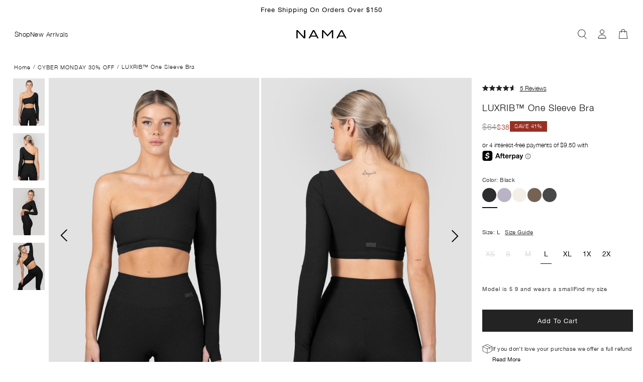

--- FILE ---
content_type: text/html; charset=utf-8
request_url: https://namaclo.com/collections/cyber-monday-30-off/products/luxrib-one-sleeve-bra-black
body_size: 116066
content:


 <!doctype html>
<html class="no-js no-touch main-html-wrapper" lang="en">
<head>
 <meta charset="utf-8">
 <meta http-equiv="cleartype" content="on">
 <meta name="robots" content="index,follow">
 <meta name="viewport" content="width=device-width,initial-scale=1">
 <meta name="theme-color" content="#ffffff">
 <link rel="canonical" href="https://namaclo.com/products/luxrib-one-sleeve-bra-black"><title>NAMA LuxRib™ One Sleeve</title>
 <!-- DNS prefetches -->
 <link rel="dns-prefetch" href="https://cdn.shopify.com">
 <link rel="dns-prefetch" href="https://fonts.shopify.com">
 <link rel="dns-prefetch" href="https://monorail-edge.shopifysvc.com">
 <link rel="dns-prefetch" href="https://ajax.googleapis.com">
 <!-- Preconnects -->
 <link rel="preconnect" href="https://cdn.shopify.com" crossorigin>
 <link rel="preconnect" href="https://fonts.shopify.com" crossorigin>
 <link rel="preconnect" href="https://monorail-edge.shopifysvc.com">
 <link rel="preconnect" href="https://ajax.googleapis.com">
 <!-- Preloads -->
 <!-- Preload CSS -->
 <link rel="preload" href="//namaclo.com/cdn/shop/t/118/assets/fancybox.css?v=30466120580444283401760625491" as="style">
 <link rel="preload" href="//namaclo.com/cdn/shop/t/118/assets/styles.css?v=175252380443018790311764861429" as="style">
 <link href="//namaclo.com/cdn/shop/t/118/assets/custom.css?v=82440914177093694531760625491" rel="stylesheet" type="text/css" media="all" />
 <link href="//namaclo.com/cdn/shop/t/118/assets/slick.min.css?v=105347522073496785561760625491" rel="stylesheet" type="text/css" media="all" />

<link rel="stylesheet" href="https://cdnjs.cloudflare.com/ajax/libs/font-awesome/6.6.0/css/all.min.css" integrity="sha512-Kc323vGBEqzTmouAECnVceyQqyqdsSiqLQISBL29aUW4U/M7pSPA/gEUZQqv1cwx4OnYxTxve5UMg5GT6L4JJg==" crossorigin="anonymous" referrerpolicy="no-referrer" />
 <!-- CSS for Flex -->
 <link rel="stylesheet" href="//namaclo.com/cdn/shop/t/118/assets/fancybox.css?v=30466120580444283401760625491">
 <link rel="stylesheet" href="//namaclo.com/cdn/shop/t/118/assets/styles.css?v=175252380443018790311764861429">
 <script>
    window.PXUTheme = window.PXUTheme || {};
    window.PXUTheme.version = '5.2.1';
    window.PXUTheme.name = 'Flex';
</script>
 <script>
    

window.PXUTheme = window.PXUTheme || {};


window.PXUTheme.info = {
  name: 'Flex',
  version: '3.0.0'
}


window.PXUTheme.currency = {};
window.PXUTheme.currency.show_multiple_currencies = null;
window.PXUTheme.currency.presentment_currency = "USD";
window.PXUTheme.currency.default_currency = "USD";
window.PXUTheme.currency.display_format = null;
window.PXUTheme.currency.money_format = "";
window.PXUTheme.currency.money_format_no_currency = "${{amount_no_decimals}}";
window.PXUTheme.currency.money_format_currency = "${{amount_no_decimals}} USD";
window.PXUTheme.currency.native_multi_currency = true;
window.PXUTheme.currency.iso_code = "USD";
window.PXUTheme.currency.symbol = "$";



window.PXUTheme.allCountryOptionTags = "\u003coption value=\"United States\" data-provinces=\"[[\u0026quot;Alabama\u0026quot;,\u0026quot;Alabama\u0026quot;],[\u0026quot;Alaska\u0026quot;,\u0026quot;Alaska\u0026quot;],[\u0026quot;American Samoa\u0026quot;,\u0026quot;American Samoa\u0026quot;],[\u0026quot;Arizona\u0026quot;,\u0026quot;Arizona\u0026quot;],[\u0026quot;Arkansas\u0026quot;,\u0026quot;Arkansas\u0026quot;],[\u0026quot;Armed Forces Americas\u0026quot;,\u0026quot;Armed Forces Americas\u0026quot;],[\u0026quot;Armed Forces Europe\u0026quot;,\u0026quot;Armed Forces Europe\u0026quot;],[\u0026quot;Armed Forces Pacific\u0026quot;,\u0026quot;Armed Forces Pacific\u0026quot;],[\u0026quot;California\u0026quot;,\u0026quot;California\u0026quot;],[\u0026quot;Colorado\u0026quot;,\u0026quot;Colorado\u0026quot;],[\u0026quot;Connecticut\u0026quot;,\u0026quot;Connecticut\u0026quot;],[\u0026quot;Delaware\u0026quot;,\u0026quot;Delaware\u0026quot;],[\u0026quot;District of Columbia\u0026quot;,\u0026quot;Washington DC\u0026quot;],[\u0026quot;Federated States of Micronesia\u0026quot;,\u0026quot;Micronesia\u0026quot;],[\u0026quot;Florida\u0026quot;,\u0026quot;Florida\u0026quot;],[\u0026quot;Georgia\u0026quot;,\u0026quot;Georgia\u0026quot;],[\u0026quot;Guam\u0026quot;,\u0026quot;Guam\u0026quot;],[\u0026quot;Hawaii\u0026quot;,\u0026quot;Hawaii\u0026quot;],[\u0026quot;Idaho\u0026quot;,\u0026quot;Idaho\u0026quot;],[\u0026quot;Illinois\u0026quot;,\u0026quot;Illinois\u0026quot;],[\u0026quot;Indiana\u0026quot;,\u0026quot;Indiana\u0026quot;],[\u0026quot;Iowa\u0026quot;,\u0026quot;Iowa\u0026quot;],[\u0026quot;Kansas\u0026quot;,\u0026quot;Kansas\u0026quot;],[\u0026quot;Kentucky\u0026quot;,\u0026quot;Kentucky\u0026quot;],[\u0026quot;Louisiana\u0026quot;,\u0026quot;Louisiana\u0026quot;],[\u0026quot;Maine\u0026quot;,\u0026quot;Maine\u0026quot;],[\u0026quot;Marshall Islands\u0026quot;,\u0026quot;Marshall Islands\u0026quot;],[\u0026quot;Maryland\u0026quot;,\u0026quot;Maryland\u0026quot;],[\u0026quot;Massachusetts\u0026quot;,\u0026quot;Massachusetts\u0026quot;],[\u0026quot;Michigan\u0026quot;,\u0026quot;Michigan\u0026quot;],[\u0026quot;Minnesota\u0026quot;,\u0026quot;Minnesota\u0026quot;],[\u0026quot;Mississippi\u0026quot;,\u0026quot;Mississippi\u0026quot;],[\u0026quot;Missouri\u0026quot;,\u0026quot;Missouri\u0026quot;],[\u0026quot;Montana\u0026quot;,\u0026quot;Montana\u0026quot;],[\u0026quot;Nebraska\u0026quot;,\u0026quot;Nebraska\u0026quot;],[\u0026quot;Nevada\u0026quot;,\u0026quot;Nevada\u0026quot;],[\u0026quot;New Hampshire\u0026quot;,\u0026quot;New Hampshire\u0026quot;],[\u0026quot;New Jersey\u0026quot;,\u0026quot;New Jersey\u0026quot;],[\u0026quot;New Mexico\u0026quot;,\u0026quot;New Mexico\u0026quot;],[\u0026quot;New York\u0026quot;,\u0026quot;New York\u0026quot;],[\u0026quot;North Carolina\u0026quot;,\u0026quot;North Carolina\u0026quot;],[\u0026quot;North Dakota\u0026quot;,\u0026quot;North Dakota\u0026quot;],[\u0026quot;Northern Mariana Islands\u0026quot;,\u0026quot;Northern Mariana Islands\u0026quot;],[\u0026quot;Ohio\u0026quot;,\u0026quot;Ohio\u0026quot;],[\u0026quot;Oklahoma\u0026quot;,\u0026quot;Oklahoma\u0026quot;],[\u0026quot;Oregon\u0026quot;,\u0026quot;Oregon\u0026quot;],[\u0026quot;Palau\u0026quot;,\u0026quot;Palau\u0026quot;],[\u0026quot;Pennsylvania\u0026quot;,\u0026quot;Pennsylvania\u0026quot;],[\u0026quot;Puerto Rico\u0026quot;,\u0026quot;Puerto Rico\u0026quot;],[\u0026quot;Rhode Island\u0026quot;,\u0026quot;Rhode Island\u0026quot;],[\u0026quot;South Carolina\u0026quot;,\u0026quot;South Carolina\u0026quot;],[\u0026quot;South Dakota\u0026quot;,\u0026quot;South Dakota\u0026quot;],[\u0026quot;Tennessee\u0026quot;,\u0026quot;Tennessee\u0026quot;],[\u0026quot;Texas\u0026quot;,\u0026quot;Texas\u0026quot;],[\u0026quot;Utah\u0026quot;,\u0026quot;Utah\u0026quot;],[\u0026quot;Vermont\u0026quot;,\u0026quot;Vermont\u0026quot;],[\u0026quot;Virgin Islands\u0026quot;,\u0026quot;U.S. Virgin Islands\u0026quot;],[\u0026quot;Virginia\u0026quot;,\u0026quot;Virginia\u0026quot;],[\u0026quot;Washington\u0026quot;,\u0026quot;Washington\u0026quot;],[\u0026quot;West Virginia\u0026quot;,\u0026quot;West Virginia\u0026quot;],[\u0026quot;Wisconsin\u0026quot;,\u0026quot;Wisconsin\u0026quot;],[\u0026quot;Wyoming\u0026quot;,\u0026quot;Wyoming\u0026quot;]]\"\u003eUnited States\u003c\/option\u003e\n\u003coption value=\"Canada\" data-provinces=\"[[\u0026quot;Alberta\u0026quot;,\u0026quot;Alberta\u0026quot;],[\u0026quot;British Columbia\u0026quot;,\u0026quot;British Columbia\u0026quot;],[\u0026quot;Manitoba\u0026quot;,\u0026quot;Manitoba\u0026quot;],[\u0026quot;New Brunswick\u0026quot;,\u0026quot;New Brunswick\u0026quot;],[\u0026quot;Newfoundland and Labrador\u0026quot;,\u0026quot;Newfoundland and Labrador\u0026quot;],[\u0026quot;Northwest Territories\u0026quot;,\u0026quot;Northwest Territories\u0026quot;],[\u0026quot;Nova Scotia\u0026quot;,\u0026quot;Nova Scotia\u0026quot;],[\u0026quot;Nunavut\u0026quot;,\u0026quot;Nunavut\u0026quot;],[\u0026quot;Ontario\u0026quot;,\u0026quot;Ontario\u0026quot;],[\u0026quot;Prince Edward Island\u0026quot;,\u0026quot;Prince Edward Island\u0026quot;],[\u0026quot;Quebec\u0026quot;,\u0026quot;Quebec\u0026quot;],[\u0026quot;Saskatchewan\u0026quot;,\u0026quot;Saskatchewan\u0026quot;],[\u0026quot;Yukon\u0026quot;,\u0026quot;Yukon\u0026quot;]]\"\u003eCanada\u003c\/option\u003e\n\u003coption value=\"United Kingdom\" data-provinces=\"[[\u0026quot;British Forces\u0026quot;,\u0026quot;British Forces\u0026quot;],[\u0026quot;England\u0026quot;,\u0026quot;England\u0026quot;],[\u0026quot;Northern Ireland\u0026quot;,\u0026quot;Northern Ireland\u0026quot;],[\u0026quot;Scotland\u0026quot;,\u0026quot;Scotland\u0026quot;],[\u0026quot;Wales\u0026quot;,\u0026quot;Wales\u0026quot;]]\"\u003eUnited Kingdom\u003c\/option\u003e\n\u003coption value=\"Australia\" data-provinces=\"[[\u0026quot;Australian Capital Territory\u0026quot;,\u0026quot;Australian Capital Territory\u0026quot;],[\u0026quot;New South Wales\u0026quot;,\u0026quot;New South Wales\u0026quot;],[\u0026quot;Northern Territory\u0026quot;,\u0026quot;Northern Territory\u0026quot;],[\u0026quot;Queensland\u0026quot;,\u0026quot;Queensland\u0026quot;],[\u0026quot;South Australia\u0026quot;,\u0026quot;South Australia\u0026quot;],[\u0026quot;Tasmania\u0026quot;,\u0026quot;Tasmania\u0026quot;],[\u0026quot;Victoria\u0026quot;,\u0026quot;Victoria\u0026quot;],[\u0026quot;Western Australia\u0026quot;,\u0026quot;Western Australia\u0026quot;]]\"\u003eAustralia\u003c\/option\u003e\n\u003coption value=\"---\" data-provinces=\"[]\"\u003e---\u003c\/option\u003e\n\u003coption value=\"Afghanistan\" data-provinces=\"[]\"\u003eAfghanistan\u003c\/option\u003e\n\u003coption value=\"Aland Islands\" data-provinces=\"[]\"\u003eÅland Islands\u003c\/option\u003e\n\u003coption value=\"Albania\" data-provinces=\"[]\"\u003eAlbania\u003c\/option\u003e\n\u003coption value=\"Algeria\" data-provinces=\"[]\"\u003eAlgeria\u003c\/option\u003e\n\u003coption value=\"Andorra\" data-provinces=\"[]\"\u003eAndorra\u003c\/option\u003e\n\u003coption value=\"Angola\" data-provinces=\"[]\"\u003eAngola\u003c\/option\u003e\n\u003coption value=\"Anguilla\" data-provinces=\"[]\"\u003eAnguilla\u003c\/option\u003e\n\u003coption value=\"Antigua And Barbuda\" data-provinces=\"[]\"\u003eAntigua \u0026 Barbuda\u003c\/option\u003e\n\u003coption value=\"Argentina\" data-provinces=\"[[\u0026quot;Buenos Aires\u0026quot;,\u0026quot;Buenos Aires Province\u0026quot;],[\u0026quot;Catamarca\u0026quot;,\u0026quot;Catamarca\u0026quot;],[\u0026quot;Chaco\u0026quot;,\u0026quot;Chaco\u0026quot;],[\u0026quot;Chubut\u0026quot;,\u0026quot;Chubut\u0026quot;],[\u0026quot;Ciudad Autónoma de Buenos Aires\u0026quot;,\u0026quot;Buenos Aires (Autonomous City)\u0026quot;],[\u0026quot;Corrientes\u0026quot;,\u0026quot;Corrientes\u0026quot;],[\u0026quot;Córdoba\u0026quot;,\u0026quot;Córdoba\u0026quot;],[\u0026quot;Entre Ríos\u0026quot;,\u0026quot;Entre Ríos\u0026quot;],[\u0026quot;Formosa\u0026quot;,\u0026quot;Formosa\u0026quot;],[\u0026quot;Jujuy\u0026quot;,\u0026quot;Jujuy\u0026quot;],[\u0026quot;La Pampa\u0026quot;,\u0026quot;La Pampa\u0026quot;],[\u0026quot;La Rioja\u0026quot;,\u0026quot;La Rioja\u0026quot;],[\u0026quot;Mendoza\u0026quot;,\u0026quot;Mendoza\u0026quot;],[\u0026quot;Misiones\u0026quot;,\u0026quot;Misiones\u0026quot;],[\u0026quot;Neuquén\u0026quot;,\u0026quot;Neuquén\u0026quot;],[\u0026quot;Río Negro\u0026quot;,\u0026quot;Río Negro\u0026quot;],[\u0026quot;Salta\u0026quot;,\u0026quot;Salta\u0026quot;],[\u0026quot;San Juan\u0026quot;,\u0026quot;San Juan\u0026quot;],[\u0026quot;San Luis\u0026quot;,\u0026quot;San Luis\u0026quot;],[\u0026quot;Santa Cruz\u0026quot;,\u0026quot;Santa Cruz\u0026quot;],[\u0026quot;Santa Fe\u0026quot;,\u0026quot;Santa Fe\u0026quot;],[\u0026quot;Santiago Del Estero\u0026quot;,\u0026quot;Santiago del Estero\u0026quot;],[\u0026quot;Tierra Del Fuego\u0026quot;,\u0026quot;Tierra del Fuego\u0026quot;],[\u0026quot;Tucumán\u0026quot;,\u0026quot;Tucumán\u0026quot;]]\"\u003eArgentina\u003c\/option\u003e\n\u003coption value=\"Armenia\" data-provinces=\"[]\"\u003eArmenia\u003c\/option\u003e\n\u003coption value=\"Aruba\" data-provinces=\"[]\"\u003eAruba\u003c\/option\u003e\n\u003coption value=\"Ascension Island\" data-provinces=\"[]\"\u003eAscension Island\u003c\/option\u003e\n\u003coption value=\"Australia\" data-provinces=\"[[\u0026quot;Australian Capital Territory\u0026quot;,\u0026quot;Australian Capital Territory\u0026quot;],[\u0026quot;New South Wales\u0026quot;,\u0026quot;New South Wales\u0026quot;],[\u0026quot;Northern Territory\u0026quot;,\u0026quot;Northern Territory\u0026quot;],[\u0026quot;Queensland\u0026quot;,\u0026quot;Queensland\u0026quot;],[\u0026quot;South Australia\u0026quot;,\u0026quot;South Australia\u0026quot;],[\u0026quot;Tasmania\u0026quot;,\u0026quot;Tasmania\u0026quot;],[\u0026quot;Victoria\u0026quot;,\u0026quot;Victoria\u0026quot;],[\u0026quot;Western Australia\u0026quot;,\u0026quot;Western Australia\u0026quot;]]\"\u003eAustralia\u003c\/option\u003e\n\u003coption value=\"Austria\" data-provinces=\"[]\"\u003eAustria\u003c\/option\u003e\n\u003coption value=\"Azerbaijan\" data-provinces=\"[]\"\u003eAzerbaijan\u003c\/option\u003e\n\u003coption value=\"Bahamas\" data-provinces=\"[]\"\u003eBahamas\u003c\/option\u003e\n\u003coption value=\"Bahrain\" data-provinces=\"[]\"\u003eBahrain\u003c\/option\u003e\n\u003coption value=\"Bangladesh\" data-provinces=\"[]\"\u003eBangladesh\u003c\/option\u003e\n\u003coption value=\"Barbados\" data-provinces=\"[]\"\u003eBarbados\u003c\/option\u003e\n\u003coption value=\"Belarus\" data-provinces=\"[]\"\u003eBelarus\u003c\/option\u003e\n\u003coption value=\"Belgium\" data-provinces=\"[]\"\u003eBelgium\u003c\/option\u003e\n\u003coption value=\"Belize\" data-provinces=\"[]\"\u003eBelize\u003c\/option\u003e\n\u003coption value=\"Benin\" data-provinces=\"[]\"\u003eBenin\u003c\/option\u003e\n\u003coption value=\"Bermuda\" data-provinces=\"[]\"\u003eBermuda\u003c\/option\u003e\n\u003coption value=\"Bhutan\" data-provinces=\"[]\"\u003eBhutan\u003c\/option\u003e\n\u003coption value=\"Bolivia\" data-provinces=\"[]\"\u003eBolivia\u003c\/option\u003e\n\u003coption value=\"Bosnia And Herzegovina\" data-provinces=\"[]\"\u003eBosnia \u0026 Herzegovina\u003c\/option\u003e\n\u003coption value=\"Botswana\" data-provinces=\"[]\"\u003eBotswana\u003c\/option\u003e\n\u003coption value=\"Brazil\" data-provinces=\"[[\u0026quot;Acre\u0026quot;,\u0026quot;Acre\u0026quot;],[\u0026quot;Alagoas\u0026quot;,\u0026quot;Alagoas\u0026quot;],[\u0026quot;Amapá\u0026quot;,\u0026quot;Amapá\u0026quot;],[\u0026quot;Amazonas\u0026quot;,\u0026quot;Amazonas\u0026quot;],[\u0026quot;Bahia\u0026quot;,\u0026quot;Bahia\u0026quot;],[\u0026quot;Ceará\u0026quot;,\u0026quot;Ceará\u0026quot;],[\u0026quot;Distrito Federal\u0026quot;,\u0026quot;Federal District\u0026quot;],[\u0026quot;Espírito Santo\u0026quot;,\u0026quot;Espírito Santo\u0026quot;],[\u0026quot;Goiás\u0026quot;,\u0026quot;Goiás\u0026quot;],[\u0026quot;Maranhão\u0026quot;,\u0026quot;Maranhão\u0026quot;],[\u0026quot;Mato Grosso\u0026quot;,\u0026quot;Mato Grosso\u0026quot;],[\u0026quot;Mato Grosso do Sul\u0026quot;,\u0026quot;Mato Grosso do Sul\u0026quot;],[\u0026quot;Minas Gerais\u0026quot;,\u0026quot;Minas Gerais\u0026quot;],[\u0026quot;Paraná\u0026quot;,\u0026quot;Paraná\u0026quot;],[\u0026quot;Paraíba\u0026quot;,\u0026quot;Paraíba\u0026quot;],[\u0026quot;Pará\u0026quot;,\u0026quot;Pará\u0026quot;],[\u0026quot;Pernambuco\u0026quot;,\u0026quot;Pernambuco\u0026quot;],[\u0026quot;Piauí\u0026quot;,\u0026quot;Piauí\u0026quot;],[\u0026quot;Rio Grande do Norte\u0026quot;,\u0026quot;Rio Grande do Norte\u0026quot;],[\u0026quot;Rio Grande do Sul\u0026quot;,\u0026quot;Rio Grande do Sul\u0026quot;],[\u0026quot;Rio de Janeiro\u0026quot;,\u0026quot;Rio de Janeiro\u0026quot;],[\u0026quot;Rondônia\u0026quot;,\u0026quot;Rondônia\u0026quot;],[\u0026quot;Roraima\u0026quot;,\u0026quot;Roraima\u0026quot;],[\u0026quot;Santa Catarina\u0026quot;,\u0026quot;Santa Catarina\u0026quot;],[\u0026quot;Sergipe\u0026quot;,\u0026quot;Sergipe\u0026quot;],[\u0026quot;São Paulo\u0026quot;,\u0026quot;São Paulo\u0026quot;],[\u0026quot;Tocantins\u0026quot;,\u0026quot;Tocantins\u0026quot;]]\"\u003eBrazil\u003c\/option\u003e\n\u003coption value=\"British Indian Ocean Territory\" data-provinces=\"[]\"\u003eBritish Indian Ocean Territory\u003c\/option\u003e\n\u003coption value=\"Virgin Islands, British\" data-provinces=\"[]\"\u003eBritish Virgin Islands\u003c\/option\u003e\n\u003coption value=\"Brunei\" data-provinces=\"[]\"\u003eBrunei\u003c\/option\u003e\n\u003coption value=\"Bulgaria\" data-provinces=\"[]\"\u003eBulgaria\u003c\/option\u003e\n\u003coption value=\"Burkina Faso\" data-provinces=\"[]\"\u003eBurkina Faso\u003c\/option\u003e\n\u003coption value=\"Burundi\" data-provinces=\"[]\"\u003eBurundi\u003c\/option\u003e\n\u003coption value=\"Cambodia\" data-provinces=\"[]\"\u003eCambodia\u003c\/option\u003e\n\u003coption value=\"Republic of Cameroon\" data-provinces=\"[]\"\u003eCameroon\u003c\/option\u003e\n\u003coption value=\"Canada\" data-provinces=\"[[\u0026quot;Alberta\u0026quot;,\u0026quot;Alberta\u0026quot;],[\u0026quot;British Columbia\u0026quot;,\u0026quot;British Columbia\u0026quot;],[\u0026quot;Manitoba\u0026quot;,\u0026quot;Manitoba\u0026quot;],[\u0026quot;New Brunswick\u0026quot;,\u0026quot;New Brunswick\u0026quot;],[\u0026quot;Newfoundland and Labrador\u0026quot;,\u0026quot;Newfoundland and Labrador\u0026quot;],[\u0026quot;Northwest Territories\u0026quot;,\u0026quot;Northwest Territories\u0026quot;],[\u0026quot;Nova Scotia\u0026quot;,\u0026quot;Nova Scotia\u0026quot;],[\u0026quot;Nunavut\u0026quot;,\u0026quot;Nunavut\u0026quot;],[\u0026quot;Ontario\u0026quot;,\u0026quot;Ontario\u0026quot;],[\u0026quot;Prince Edward Island\u0026quot;,\u0026quot;Prince Edward Island\u0026quot;],[\u0026quot;Quebec\u0026quot;,\u0026quot;Quebec\u0026quot;],[\u0026quot;Saskatchewan\u0026quot;,\u0026quot;Saskatchewan\u0026quot;],[\u0026quot;Yukon\u0026quot;,\u0026quot;Yukon\u0026quot;]]\"\u003eCanada\u003c\/option\u003e\n\u003coption value=\"Cape Verde\" data-provinces=\"[]\"\u003eCape Verde\u003c\/option\u003e\n\u003coption value=\"Caribbean Netherlands\" data-provinces=\"[]\"\u003eCaribbean Netherlands\u003c\/option\u003e\n\u003coption value=\"Cayman Islands\" data-provinces=\"[]\"\u003eCayman Islands\u003c\/option\u003e\n\u003coption value=\"Central African Republic\" data-provinces=\"[]\"\u003eCentral African Republic\u003c\/option\u003e\n\u003coption value=\"Chad\" data-provinces=\"[]\"\u003eChad\u003c\/option\u003e\n\u003coption value=\"Chile\" data-provinces=\"[[\u0026quot;Antofagasta\u0026quot;,\u0026quot;Antofagasta\u0026quot;],[\u0026quot;Araucanía\u0026quot;,\u0026quot;Araucanía\u0026quot;],[\u0026quot;Arica and Parinacota\u0026quot;,\u0026quot;Arica y Parinacota\u0026quot;],[\u0026quot;Atacama\u0026quot;,\u0026quot;Atacama\u0026quot;],[\u0026quot;Aysén\u0026quot;,\u0026quot;Aysén\u0026quot;],[\u0026quot;Biobío\u0026quot;,\u0026quot;Bío Bío\u0026quot;],[\u0026quot;Coquimbo\u0026quot;,\u0026quot;Coquimbo\u0026quot;],[\u0026quot;Los Lagos\u0026quot;,\u0026quot;Los Lagos\u0026quot;],[\u0026quot;Los Ríos\u0026quot;,\u0026quot;Los Ríos\u0026quot;],[\u0026quot;Magallanes\u0026quot;,\u0026quot;Magallanes Region\u0026quot;],[\u0026quot;Maule\u0026quot;,\u0026quot;Maule\u0026quot;],[\u0026quot;O\u0026#39;Higgins\u0026quot;,\u0026quot;Libertador General Bernardo O’Higgins\u0026quot;],[\u0026quot;Santiago\u0026quot;,\u0026quot;Santiago Metropolitan\u0026quot;],[\u0026quot;Tarapacá\u0026quot;,\u0026quot;Tarapacá\u0026quot;],[\u0026quot;Valparaíso\u0026quot;,\u0026quot;Valparaíso\u0026quot;],[\u0026quot;Ñuble\u0026quot;,\u0026quot;Ñuble\u0026quot;]]\"\u003eChile\u003c\/option\u003e\n\u003coption value=\"China\" data-provinces=\"[[\u0026quot;Anhui\u0026quot;,\u0026quot;Anhui\u0026quot;],[\u0026quot;Beijing\u0026quot;,\u0026quot;Beijing\u0026quot;],[\u0026quot;Chongqing\u0026quot;,\u0026quot;Chongqing\u0026quot;],[\u0026quot;Fujian\u0026quot;,\u0026quot;Fujian\u0026quot;],[\u0026quot;Gansu\u0026quot;,\u0026quot;Gansu\u0026quot;],[\u0026quot;Guangdong\u0026quot;,\u0026quot;Guangdong\u0026quot;],[\u0026quot;Guangxi\u0026quot;,\u0026quot;Guangxi\u0026quot;],[\u0026quot;Guizhou\u0026quot;,\u0026quot;Guizhou\u0026quot;],[\u0026quot;Hainan\u0026quot;,\u0026quot;Hainan\u0026quot;],[\u0026quot;Hebei\u0026quot;,\u0026quot;Hebei\u0026quot;],[\u0026quot;Heilongjiang\u0026quot;,\u0026quot;Heilongjiang\u0026quot;],[\u0026quot;Henan\u0026quot;,\u0026quot;Henan\u0026quot;],[\u0026quot;Hubei\u0026quot;,\u0026quot;Hubei\u0026quot;],[\u0026quot;Hunan\u0026quot;,\u0026quot;Hunan\u0026quot;],[\u0026quot;Inner Mongolia\u0026quot;,\u0026quot;Inner Mongolia\u0026quot;],[\u0026quot;Jiangsu\u0026quot;,\u0026quot;Jiangsu\u0026quot;],[\u0026quot;Jiangxi\u0026quot;,\u0026quot;Jiangxi\u0026quot;],[\u0026quot;Jilin\u0026quot;,\u0026quot;Jilin\u0026quot;],[\u0026quot;Liaoning\u0026quot;,\u0026quot;Liaoning\u0026quot;],[\u0026quot;Ningxia\u0026quot;,\u0026quot;Ningxia\u0026quot;],[\u0026quot;Qinghai\u0026quot;,\u0026quot;Qinghai\u0026quot;],[\u0026quot;Shaanxi\u0026quot;,\u0026quot;Shaanxi\u0026quot;],[\u0026quot;Shandong\u0026quot;,\u0026quot;Shandong\u0026quot;],[\u0026quot;Shanghai\u0026quot;,\u0026quot;Shanghai\u0026quot;],[\u0026quot;Shanxi\u0026quot;,\u0026quot;Shanxi\u0026quot;],[\u0026quot;Sichuan\u0026quot;,\u0026quot;Sichuan\u0026quot;],[\u0026quot;Tianjin\u0026quot;,\u0026quot;Tianjin\u0026quot;],[\u0026quot;Xinjiang\u0026quot;,\u0026quot;Xinjiang\u0026quot;],[\u0026quot;Xizang\u0026quot;,\u0026quot;Tibet\u0026quot;],[\u0026quot;Yunnan\u0026quot;,\u0026quot;Yunnan\u0026quot;],[\u0026quot;Zhejiang\u0026quot;,\u0026quot;Zhejiang\u0026quot;]]\"\u003eChina\u003c\/option\u003e\n\u003coption value=\"Christmas Island\" data-provinces=\"[]\"\u003eChristmas Island\u003c\/option\u003e\n\u003coption value=\"Cocos (Keeling) Islands\" data-provinces=\"[]\"\u003eCocos (Keeling) Islands\u003c\/option\u003e\n\u003coption value=\"Colombia\" data-provinces=\"[[\u0026quot;Amazonas\u0026quot;,\u0026quot;Amazonas\u0026quot;],[\u0026quot;Antioquia\u0026quot;,\u0026quot;Antioquia\u0026quot;],[\u0026quot;Arauca\u0026quot;,\u0026quot;Arauca\u0026quot;],[\u0026quot;Atlántico\u0026quot;,\u0026quot;Atlántico\u0026quot;],[\u0026quot;Bogotá, D.C.\u0026quot;,\u0026quot;Capital District\u0026quot;],[\u0026quot;Bolívar\u0026quot;,\u0026quot;Bolívar\u0026quot;],[\u0026quot;Boyacá\u0026quot;,\u0026quot;Boyacá\u0026quot;],[\u0026quot;Caldas\u0026quot;,\u0026quot;Caldas\u0026quot;],[\u0026quot;Caquetá\u0026quot;,\u0026quot;Caquetá\u0026quot;],[\u0026quot;Casanare\u0026quot;,\u0026quot;Casanare\u0026quot;],[\u0026quot;Cauca\u0026quot;,\u0026quot;Cauca\u0026quot;],[\u0026quot;Cesar\u0026quot;,\u0026quot;Cesar\u0026quot;],[\u0026quot;Chocó\u0026quot;,\u0026quot;Chocó\u0026quot;],[\u0026quot;Cundinamarca\u0026quot;,\u0026quot;Cundinamarca\u0026quot;],[\u0026quot;Córdoba\u0026quot;,\u0026quot;Córdoba\u0026quot;],[\u0026quot;Guainía\u0026quot;,\u0026quot;Guainía\u0026quot;],[\u0026quot;Guaviare\u0026quot;,\u0026quot;Guaviare\u0026quot;],[\u0026quot;Huila\u0026quot;,\u0026quot;Huila\u0026quot;],[\u0026quot;La Guajira\u0026quot;,\u0026quot;La Guajira\u0026quot;],[\u0026quot;Magdalena\u0026quot;,\u0026quot;Magdalena\u0026quot;],[\u0026quot;Meta\u0026quot;,\u0026quot;Meta\u0026quot;],[\u0026quot;Nariño\u0026quot;,\u0026quot;Nariño\u0026quot;],[\u0026quot;Norte de Santander\u0026quot;,\u0026quot;Norte de Santander\u0026quot;],[\u0026quot;Putumayo\u0026quot;,\u0026quot;Putumayo\u0026quot;],[\u0026quot;Quindío\u0026quot;,\u0026quot;Quindío\u0026quot;],[\u0026quot;Risaralda\u0026quot;,\u0026quot;Risaralda\u0026quot;],[\u0026quot;San Andrés, Providencia y Santa Catalina\u0026quot;,\u0026quot;San Andrés \\u0026 Providencia\u0026quot;],[\u0026quot;Santander\u0026quot;,\u0026quot;Santander\u0026quot;],[\u0026quot;Sucre\u0026quot;,\u0026quot;Sucre\u0026quot;],[\u0026quot;Tolima\u0026quot;,\u0026quot;Tolima\u0026quot;],[\u0026quot;Valle del Cauca\u0026quot;,\u0026quot;Valle del Cauca\u0026quot;],[\u0026quot;Vaupés\u0026quot;,\u0026quot;Vaupés\u0026quot;],[\u0026quot;Vichada\u0026quot;,\u0026quot;Vichada\u0026quot;]]\"\u003eColombia\u003c\/option\u003e\n\u003coption value=\"Comoros\" data-provinces=\"[]\"\u003eComoros\u003c\/option\u003e\n\u003coption value=\"Congo\" data-provinces=\"[]\"\u003eCongo - Brazzaville\u003c\/option\u003e\n\u003coption value=\"Congo, The Democratic Republic Of The\" data-provinces=\"[]\"\u003eCongo - Kinshasa\u003c\/option\u003e\n\u003coption value=\"Cook Islands\" data-provinces=\"[]\"\u003eCook Islands\u003c\/option\u003e\n\u003coption value=\"Costa Rica\" data-provinces=\"[[\u0026quot;Alajuela\u0026quot;,\u0026quot;Alajuela\u0026quot;],[\u0026quot;Cartago\u0026quot;,\u0026quot;Cartago\u0026quot;],[\u0026quot;Guanacaste\u0026quot;,\u0026quot;Guanacaste\u0026quot;],[\u0026quot;Heredia\u0026quot;,\u0026quot;Heredia\u0026quot;],[\u0026quot;Limón\u0026quot;,\u0026quot;Limón\u0026quot;],[\u0026quot;Puntarenas\u0026quot;,\u0026quot;Puntarenas\u0026quot;],[\u0026quot;San José\u0026quot;,\u0026quot;San José\u0026quot;]]\"\u003eCosta Rica\u003c\/option\u003e\n\u003coption value=\"Croatia\" data-provinces=\"[]\"\u003eCroatia\u003c\/option\u003e\n\u003coption value=\"Curaçao\" data-provinces=\"[]\"\u003eCuraçao\u003c\/option\u003e\n\u003coption value=\"Cyprus\" data-provinces=\"[]\"\u003eCyprus\u003c\/option\u003e\n\u003coption value=\"Czech Republic\" data-provinces=\"[]\"\u003eCzechia\u003c\/option\u003e\n\u003coption value=\"Côte d'Ivoire\" data-provinces=\"[]\"\u003eCôte d’Ivoire\u003c\/option\u003e\n\u003coption value=\"Denmark\" data-provinces=\"[]\"\u003eDenmark\u003c\/option\u003e\n\u003coption value=\"Djibouti\" data-provinces=\"[]\"\u003eDjibouti\u003c\/option\u003e\n\u003coption value=\"Dominica\" data-provinces=\"[]\"\u003eDominica\u003c\/option\u003e\n\u003coption value=\"Dominican Republic\" data-provinces=\"[]\"\u003eDominican Republic\u003c\/option\u003e\n\u003coption value=\"Ecuador\" data-provinces=\"[]\"\u003eEcuador\u003c\/option\u003e\n\u003coption value=\"Egypt\" data-provinces=\"[[\u0026quot;6th of October\u0026quot;,\u0026quot;6th of October\u0026quot;],[\u0026quot;Al Sharqia\u0026quot;,\u0026quot;Al Sharqia\u0026quot;],[\u0026quot;Alexandria\u0026quot;,\u0026quot;Alexandria\u0026quot;],[\u0026quot;Aswan\u0026quot;,\u0026quot;Aswan\u0026quot;],[\u0026quot;Asyut\u0026quot;,\u0026quot;Asyut\u0026quot;],[\u0026quot;Beheira\u0026quot;,\u0026quot;Beheira\u0026quot;],[\u0026quot;Beni Suef\u0026quot;,\u0026quot;Beni Suef\u0026quot;],[\u0026quot;Cairo\u0026quot;,\u0026quot;Cairo\u0026quot;],[\u0026quot;Dakahlia\u0026quot;,\u0026quot;Dakahlia\u0026quot;],[\u0026quot;Damietta\u0026quot;,\u0026quot;Damietta\u0026quot;],[\u0026quot;Faiyum\u0026quot;,\u0026quot;Faiyum\u0026quot;],[\u0026quot;Gharbia\u0026quot;,\u0026quot;Gharbia\u0026quot;],[\u0026quot;Giza\u0026quot;,\u0026quot;Giza\u0026quot;],[\u0026quot;Helwan\u0026quot;,\u0026quot;Helwan\u0026quot;],[\u0026quot;Ismailia\u0026quot;,\u0026quot;Ismailia\u0026quot;],[\u0026quot;Kafr el-Sheikh\u0026quot;,\u0026quot;Kafr el-Sheikh\u0026quot;],[\u0026quot;Luxor\u0026quot;,\u0026quot;Luxor\u0026quot;],[\u0026quot;Matrouh\u0026quot;,\u0026quot;Matrouh\u0026quot;],[\u0026quot;Minya\u0026quot;,\u0026quot;Minya\u0026quot;],[\u0026quot;Monufia\u0026quot;,\u0026quot;Monufia\u0026quot;],[\u0026quot;New Valley\u0026quot;,\u0026quot;New Valley\u0026quot;],[\u0026quot;North Sinai\u0026quot;,\u0026quot;North Sinai\u0026quot;],[\u0026quot;Port Said\u0026quot;,\u0026quot;Port Said\u0026quot;],[\u0026quot;Qalyubia\u0026quot;,\u0026quot;Qalyubia\u0026quot;],[\u0026quot;Qena\u0026quot;,\u0026quot;Qena\u0026quot;],[\u0026quot;Red Sea\u0026quot;,\u0026quot;Red Sea\u0026quot;],[\u0026quot;Sohag\u0026quot;,\u0026quot;Sohag\u0026quot;],[\u0026quot;South Sinai\u0026quot;,\u0026quot;South Sinai\u0026quot;],[\u0026quot;Suez\u0026quot;,\u0026quot;Suez\u0026quot;]]\"\u003eEgypt\u003c\/option\u003e\n\u003coption value=\"El Salvador\" data-provinces=\"[[\u0026quot;Ahuachapán\u0026quot;,\u0026quot;Ahuachapán\u0026quot;],[\u0026quot;Cabañas\u0026quot;,\u0026quot;Cabañas\u0026quot;],[\u0026quot;Chalatenango\u0026quot;,\u0026quot;Chalatenango\u0026quot;],[\u0026quot;Cuscatlán\u0026quot;,\u0026quot;Cuscatlán\u0026quot;],[\u0026quot;La Libertad\u0026quot;,\u0026quot;La Libertad\u0026quot;],[\u0026quot;La Paz\u0026quot;,\u0026quot;La Paz\u0026quot;],[\u0026quot;La Unión\u0026quot;,\u0026quot;La Unión\u0026quot;],[\u0026quot;Morazán\u0026quot;,\u0026quot;Morazán\u0026quot;],[\u0026quot;San Miguel\u0026quot;,\u0026quot;San Miguel\u0026quot;],[\u0026quot;San Salvador\u0026quot;,\u0026quot;San Salvador\u0026quot;],[\u0026quot;San Vicente\u0026quot;,\u0026quot;San Vicente\u0026quot;],[\u0026quot;Santa Ana\u0026quot;,\u0026quot;Santa Ana\u0026quot;],[\u0026quot;Sonsonate\u0026quot;,\u0026quot;Sonsonate\u0026quot;],[\u0026quot;Usulután\u0026quot;,\u0026quot;Usulután\u0026quot;]]\"\u003eEl Salvador\u003c\/option\u003e\n\u003coption value=\"Equatorial Guinea\" data-provinces=\"[]\"\u003eEquatorial Guinea\u003c\/option\u003e\n\u003coption value=\"Eritrea\" data-provinces=\"[]\"\u003eEritrea\u003c\/option\u003e\n\u003coption value=\"Estonia\" data-provinces=\"[]\"\u003eEstonia\u003c\/option\u003e\n\u003coption value=\"Eswatini\" data-provinces=\"[]\"\u003eEswatini\u003c\/option\u003e\n\u003coption value=\"Ethiopia\" data-provinces=\"[]\"\u003eEthiopia\u003c\/option\u003e\n\u003coption value=\"Falkland Islands (Malvinas)\" data-provinces=\"[]\"\u003eFalkland Islands\u003c\/option\u003e\n\u003coption value=\"Faroe Islands\" data-provinces=\"[]\"\u003eFaroe Islands\u003c\/option\u003e\n\u003coption value=\"Fiji\" data-provinces=\"[]\"\u003eFiji\u003c\/option\u003e\n\u003coption value=\"Finland\" data-provinces=\"[]\"\u003eFinland\u003c\/option\u003e\n\u003coption value=\"France\" data-provinces=\"[]\"\u003eFrance\u003c\/option\u003e\n\u003coption value=\"French Guiana\" data-provinces=\"[]\"\u003eFrench Guiana\u003c\/option\u003e\n\u003coption value=\"French Polynesia\" data-provinces=\"[]\"\u003eFrench Polynesia\u003c\/option\u003e\n\u003coption value=\"French Southern Territories\" data-provinces=\"[]\"\u003eFrench Southern Territories\u003c\/option\u003e\n\u003coption value=\"Gabon\" data-provinces=\"[]\"\u003eGabon\u003c\/option\u003e\n\u003coption value=\"Gambia\" data-provinces=\"[]\"\u003eGambia\u003c\/option\u003e\n\u003coption value=\"Georgia\" data-provinces=\"[]\"\u003eGeorgia\u003c\/option\u003e\n\u003coption value=\"Germany\" data-provinces=\"[]\"\u003eGermany\u003c\/option\u003e\n\u003coption value=\"Ghana\" data-provinces=\"[]\"\u003eGhana\u003c\/option\u003e\n\u003coption value=\"Gibraltar\" data-provinces=\"[]\"\u003eGibraltar\u003c\/option\u003e\n\u003coption value=\"Greece\" data-provinces=\"[]\"\u003eGreece\u003c\/option\u003e\n\u003coption value=\"Greenland\" data-provinces=\"[]\"\u003eGreenland\u003c\/option\u003e\n\u003coption value=\"Grenada\" data-provinces=\"[]\"\u003eGrenada\u003c\/option\u003e\n\u003coption value=\"Guadeloupe\" data-provinces=\"[]\"\u003eGuadeloupe\u003c\/option\u003e\n\u003coption value=\"Guatemala\" data-provinces=\"[[\u0026quot;Alta Verapaz\u0026quot;,\u0026quot;Alta Verapaz\u0026quot;],[\u0026quot;Baja Verapaz\u0026quot;,\u0026quot;Baja Verapaz\u0026quot;],[\u0026quot;Chimaltenango\u0026quot;,\u0026quot;Chimaltenango\u0026quot;],[\u0026quot;Chiquimula\u0026quot;,\u0026quot;Chiquimula\u0026quot;],[\u0026quot;El Progreso\u0026quot;,\u0026quot;El Progreso\u0026quot;],[\u0026quot;Escuintla\u0026quot;,\u0026quot;Escuintla\u0026quot;],[\u0026quot;Guatemala\u0026quot;,\u0026quot;Guatemala\u0026quot;],[\u0026quot;Huehuetenango\u0026quot;,\u0026quot;Huehuetenango\u0026quot;],[\u0026quot;Izabal\u0026quot;,\u0026quot;Izabal\u0026quot;],[\u0026quot;Jalapa\u0026quot;,\u0026quot;Jalapa\u0026quot;],[\u0026quot;Jutiapa\u0026quot;,\u0026quot;Jutiapa\u0026quot;],[\u0026quot;Petén\u0026quot;,\u0026quot;Petén\u0026quot;],[\u0026quot;Quetzaltenango\u0026quot;,\u0026quot;Quetzaltenango\u0026quot;],[\u0026quot;Quiché\u0026quot;,\u0026quot;Quiché\u0026quot;],[\u0026quot;Retalhuleu\u0026quot;,\u0026quot;Retalhuleu\u0026quot;],[\u0026quot;Sacatepéquez\u0026quot;,\u0026quot;Sacatepéquez\u0026quot;],[\u0026quot;San Marcos\u0026quot;,\u0026quot;San Marcos\u0026quot;],[\u0026quot;Santa Rosa\u0026quot;,\u0026quot;Santa Rosa\u0026quot;],[\u0026quot;Sololá\u0026quot;,\u0026quot;Sololá\u0026quot;],[\u0026quot;Suchitepéquez\u0026quot;,\u0026quot;Suchitepéquez\u0026quot;],[\u0026quot;Totonicapán\u0026quot;,\u0026quot;Totonicapán\u0026quot;],[\u0026quot;Zacapa\u0026quot;,\u0026quot;Zacapa\u0026quot;]]\"\u003eGuatemala\u003c\/option\u003e\n\u003coption value=\"Guernsey\" data-provinces=\"[]\"\u003eGuernsey\u003c\/option\u003e\n\u003coption value=\"Guinea\" data-provinces=\"[]\"\u003eGuinea\u003c\/option\u003e\n\u003coption value=\"Guinea Bissau\" data-provinces=\"[]\"\u003eGuinea-Bissau\u003c\/option\u003e\n\u003coption value=\"Guyana\" data-provinces=\"[]\"\u003eGuyana\u003c\/option\u003e\n\u003coption value=\"Haiti\" data-provinces=\"[]\"\u003eHaiti\u003c\/option\u003e\n\u003coption value=\"Honduras\" data-provinces=\"[]\"\u003eHonduras\u003c\/option\u003e\n\u003coption value=\"Hong Kong\" data-provinces=\"[[\u0026quot;Hong Kong Island\u0026quot;,\u0026quot;Hong Kong Island\u0026quot;],[\u0026quot;Kowloon\u0026quot;,\u0026quot;Kowloon\u0026quot;],[\u0026quot;New Territories\u0026quot;,\u0026quot;New Territories\u0026quot;]]\"\u003eHong Kong SAR\u003c\/option\u003e\n\u003coption value=\"Hungary\" data-provinces=\"[]\"\u003eHungary\u003c\/option\u003e\n\u003coption value=\"Iceland\" data-provinces=\"[]\"\u003eIceland\u003c\/option\u003e\n\u003coption value=\"India\" data-provinces=\"[[\u0026quot;Andaman and Nicobar Islands\u0026quot;,\u0026quot;Andaman and Nicobar Islands\u0026quot;],[\u0026quot;Andhra Pradesh\u0026quot;,\u0026quot;Andhra Pradesh\u0026quot;],[\u0026quot;Arunachal Pradesh\u0026quot;,\u0026quot;Arunachal Pradesh\u0026quot;],[\u0026quot;Assam\u0026quot;,\u0026quot;Assam\u0026quot;],[\u0026quot;Bihar\u0026quot;,\u0026quot;Bihar\u0026quot;],[\u0026quot;Chandigarh\u0026quot;,\u0026quot;Chandigarh\u0026quot;],[\u0026quot;Chhattisgarh\u0026quot;,\u0026quot;Chhattisgarh\u0026quot;],[\u0026quot;Dadra and Nagar Haveli\u0026quot;,\u0026quot;Dadra and Nagar Haveli\u0026quot;],[\u0026quot;Daman and Diu\u0026quot;,\u0026quot;Daman and Diu\u0026quot;],[\u0026quot;Delhi\u0026quot;,\u0026quot;Delhi\u0026quot;],[\u0026quot;Goa\u0026quot;,\u0026quot;Goa\u0026quot;],[\u0026quot;Gujarat\u0026quot;,\u0026quot;Gujarat\u0026quot;],[\u0026quot;Haryana\u0026quot;,\u0026quot;Haryana\u0026quot;],[\u0026quot;Himachal Pradesh\u0026quot;,\u0026quot;Himachal Pradesh\u0026quot;],[\u0026quot;Jammu and Kashmir\u0026quot;,\u0026quot;Jammu and Kashmir\u0026quot;],[\u0026quot;Jharkhand\u0026quot;,\u0026quot;Jharkhand\u0026quot;],[\u0026quot;Karnataka\u0026quot;,\u0026quot;Karnataka\u0026quot;],[\u0026quot;Kerala\u0026quot;,\u0026quot;Kerala\u0026quot;],[\u0026quot;Ladakh\u0026quot;,\u0026quot;Ladakh\u0026quot;],[\u0026quot;Lakshadweep\u0026quot;,\u0026quot;Lakshadweep\u0026quot;],[\u0026quot;Madhya Pradesh\u0026quot;,\u0026quot;Madhya Pradesh\u0026quot;],[\u0026quot;Maharashtra\u0026quot;,\u0026quot;Maharashtra\u0026quot;],[\u0026quot;Manipur\u0026quot;,\u0026quot;Manipur\u0026quot;],[\u0026quot;Meghalaya\u0026quot;,\u0026quot;Meghalaya\u0026quot;],[\u0026quot;Mizoram\u0026quot;,\u0026quot;Mizoram\u0026quot;],[\u0026quot;Nagaland\u0026quot;,\u0026quot;Nagaland\u0026quot;],[\u0026quot;Odisha\u0026quot;,\u0026quot;Odisha\u0026quot;],[\u0026quot;Puducherry\u0026quot;,\u0026quot;Puducherry\u0026quot;],[\u0026quot;Punjab\u0026quot;,\u0026quot;Punjab\u0026quot;],[\u0026quot;Rajasthan\u0026quot;,\u0026quot;Rajasthan\u0026quot;],[\u0026quot;Sikkim\u0026quot;,\u0026quot;Sikkim\u0026quot;],[\u0026quot;Tamil Nadu\u0026quot;,\u0026quot;Tamil Nadu\u0026quot;],[\u0026quot;Telangana\u0026quot;,\u0026quot;Telangana\u0026quot;],[\u0026quot;Tripura\u0026quot;,\u0026quot;Tripura\u0026quot;],[\u0026quot;Uttar Pradesh\u0026quot;,\u0026quot;Uttar Pradesh\u0026quot;],[\u0026quot;Uttarakhand\u0026quot;,\u0026quot;Uttarakhand\u0026quot;],[\u0026quot;West Bengal\u0026quot;,\u0026quot;West Bengal\u0026quot;]]\"\u003eIndia\u003c\/option\u003e\n\u003coption value=\"Indonesia\" data-provinces=\"[[\u0026quot;Aceh\u0026quot;,\u0026quot;Aceh\u0026quot;],[\u0026quot;Bali\u0026quot;,\u0026quot;Bali\u0026quot;],[\u0026quot;Bangka Belitung\u0026quot;,\u0026quot;Bangka–Belitung Islands\u0026quot;],[\u0026quot;Banten\u0026quot;,\u0026quot;Banten\u0026quot;],[\u0026quot;Bengkulu\u0026quot;,\u0026quot;Bengkulu\u0026quot;],[\u0026quot;Gorontalo\u0026quot;,\u0026quot;Gorontalo\u0026quot;],[\u0026quot;Jakarta\u0026quot;,\u0026quot;Jakarta\u0026quot;],[\u0026quot;Jambi\u0026quot;,\u0026quot;Jambi\u0026quot;],[\u0026quot;Jawa Barat\u0026quot;,\u0026quot;West Java\u0026quot;],[\u0026quot;Jawa Tengah\u0026quot;,\u0026quot;Central Java\u0026quot;],[\u0026quot;Jawa Timur\u0026quot;,\u0026quot;East Java\u0026quot;],[\u0026quot;Kalimantan Barat\u0026quot;,\u0026quot;West Kalimantan\u0026quot;],[\u0026quot;Kalimantan Selatan\u0026quot;,\u0026quot;South Kalimantan\u0026quot;],[\u0026quot;Kalimantan Tengah\u0026quot;,\u0026quot;Central Kalimantan\u0026quot;],[\u0026quot;Kalimantan Timur\u0026quot;,\u0026quot;East Kalimantan\u0026quot;],[\u0026quot;Kalimantan Utara\u0026quot;,\u0026quot;North Kalimantan\u0026quot;],[\u0026quot;Kepulauan Riau\u0026quot;,\u0026quot;Riau Islands\u0026quot;],[\u0026quot;Lampung\u0026quot;,\u0026quot;Lampung\u0026quot;],[\u0026quot;Maluku\u0026quot;,\u0026quot;Maluku\u0026quot;],[\u0026quot;Maluku Utara\u0026quot;,\u0026quot;North Maluku\u0026quot;],[\u0026quot;North Sumatra\u0026quot;,\u0026quot;North Sumatra\u0026quot;],[\u0026quot;Nusa Tenggara Barat\u0026quot;,\u0026quot;West Nusa Tenggara\u0026quot;],[\u0026quot;Nusa Tenggara Timur\u0026quot;,\u0026quot;East Nusa Tenggara\u0026quot;],[\u0026quot;Papua\u0026quot;,\u0026quot;Papua\u0026quot;],[\u0026quot;Papua Barat\u0026quot;,\u0026quot;West Papua\u0026quot;],[\u0026quot;Riau\u0026quot;,\u0026quot;Riau\u0026quot;],[\u0026quot;South Sumatra\u0026quot;,\u0026quot;South Sumatra\u0026quot;],[\u0026quot;Sulawesi Barat\u0026quot;,\u0026quot;West Sulawesi\u0026quot;],[\u0026quot;Sulawesi Selatan\u0026quot;,\u0026quot;South Sulawesi\u0026quot;],[\u0026quot;Sulawesi Tengah\u0026quot;,\u0026quot;Central Sulawesi\u0026quot;],[\u0026quot;Sulawesi Tenggara\u0026quot;,\u0026quot;Southeast Sulawesi\u0026quot;],[\u0026quot;Sulawesi Utara\u0026quot;,\u0026quot;North Sulawesi\u0026quot;],[\u0026quot;West Sumatra\u0026quot;,\u0026quot;West Sumatra\u0026quot;],[\u0026quot;Yogyakarta\u0026quot;,\u0026quot;Yogyakarta\u0026quot;]]\"\u003eIndonesia\u003c\/option\u003e\n\u003coption value=\"Iraq\" data-provinces=\"[]\"\u003eIraq\u003c\/option\u003e\n\u003coption value=\"Ireland\" data-provinces=\"[[\u0026quot;Carlow\u0026quot;,\u0026quot;Carlow\u0026quot;],[\u0026quot;Cavan\u0026quot;,\u0026quot;Cavan\u0026quot;],[\u0026quot;Clare\u0026quot;,\u0026quot;Clare\u0026quot;],[\u0026quot;Cork\u0026quot;,\u0026quot;Cork\u0026quot;],[\u0026quot;Donegal\u0026quot;,\u0026quot;Donegal\u0026quot;],[\u0026quot;Dublin\u0026quot;,\u0026quot;Dublin\u0026quot;],[\u0026quot;Galway\u0026quot;,\u0026quot;Galway\u0026quot;],[\u0026quot;Kerry\u0026quot;,\u0026quot;Kerry\u0026quot;],[\u0026quot;Kildare\u0026quot;,\u0026quot;Kildare\u0026quot;],[\u0026quot;Kilkenny\u0026quot;,\u0026quot;Kilkenny\u0026quot;],[\u0026quot;Laois\u0026quot;,\u0026quot;Laois\u0026quot;],[\u0026quot;Leitrim\u0026quot;,\u0026quot;Leitrim\u0026quot;],[\u0026quot;Limerick\u0026quot;,\u0026quot;Limerick\u0026quot;],[\u0026quot;Longford\u0026quot;,\u0026quot;Longford\u0026quot;],[\u0026quot;Louth\u0026quot;,\u0026quot;Louth\u0026quot;],[\u0026quot;Mayo\u0026quot;,\u0026quot;Mayo\u0026quot;],[\u0026quot;Meath\u0026quot;,\u0026quot;Meath\u0026quot;],[\u0026quot;Monaghan\u0026quot;,\u0026quot;Monaghan\u0026quot;],[\u0026quot;Offaly\u0026quot;,\u0026quot;Offaly\u0026quot;],[\u0026quot;Roscommon\u0026quot;,\u0026quot;Roscommon\u0026quot;],[\u0026quot;Sligo\u0026quot;,\u0026quot;Sligo\u0026quot;],[\u0026quot;Tipperary\u0026quot;,\u0026quot;Tipperary\u0026quot;],[\u0026quot;Waterford\u0026quot;,\u0026quot;Waterford\u0026quot;],[\u0026quot;Westmeath\u0026quot;,\u0026quot;Westmeath\u0026quot;],[\u0026quot;Wexford\u0026quot;,\u0026quot;Wexford\u0026quot;],[\u0026quot;Wicklow\u0026quot;,\u0026quot;Wicklow\u0026quot;]]\"\u003eIreland\u003c\/option\u003e\n\u003coption value=\"Isle Of Man\" data-provinces=\"[]\"\u003eIsle of Man\u003c\/option\u003e\n\u003coption value=\"Israel\" data-provinces=\"[]\"\u003eIsrael\u003c\/option\u003e\n\u003coption value=\"Italy\" data-provinces=\"[[\u0026quot;Agrigento\u0026quot;,\u0026quot;Agrigento\u0026quot;],[\u0026quot;Alessandria\u0026quot;,\u0026quot;Alessandria\u0026quot;],[\u0026quot;Ancona\u0026quot;,\u0026quot;Ancona\u0026quot;],[\u0026quot;Aosta\u0026quot;,\u0026quot;Aosta Valley\u0026quot;],[\u0026quot;Arezzo\u0026quot;,\u0026quot;Arezzo\u0026quot;],[\u0026quot;Ascoli Piceno\u0026quot;,\u0026quot;Ascoli Piceno\u0026quot;],[\u0026quot;Asti\u0026quot;,\u0026quot;Asti\u0026quot;],[\u0026quot;Avellino\u0026quot;,\u0026quot;Avellino\u0026quot;],[\u0026quot;Bari\u0026quot;,\u0026quot;Bari\u0026quot;],[\u0026quot;Barletta-Andria-Trani\u0026quot;,\u0026quot;Barletta-Andria-Trani\u0026quot;],[\u0026quot;Belluno\u0026quot;,\u0026quot;Belluno\u0026quot;],[\u0026quot;Benevento\u0026quot;,\u0026quot;Benevento\u0026quot;],[\u0026quot;Bergamo\u0026quot;,\u0026quot;Bergamo\u0026quot;],[\u0026quot;Biella\u0026quot;,\u0026quot;Biella\u0026quot;],[\u0026quot;Bologna\u0026quot;,\u0026quot;Bologna\u0026quot;],[\u0026quot;Bolzano\u0026quot;,\u0026quot;South Tyrol\u0026quot;],[\u0026quot;Brescia\u0026quot;,\u0026quot;Brescia\u0026quot;],[\u0026quot;Brindisi\u0026quot;,\u0026quot;Brindisi\u0026quot;],[\u0026quot;Cagliari\u0026quot;,\u0026quot;Cagliari\u0026quot;],[\u0026quot;Caltanissetta\u0026quot;,\u0026quot;Caltanissetta\u0026quot;],[\u0026quot;Campobasso\u0026quot;,\u0026quot;Campobasso\u0026quot;],[\u0026quot;Carbonia-Iglesias\u0026quot;,\u0026quot;Carbonia-Iglesias\u0026quot;],[\u0026quot;Caserta\u0026quot;,\u0026quot;Caserta\u0026quot;],[\u0026quot;Catania\u0026quot;,\u0026quot;Catania\u0026quot;],[\u0026quot;Catanzaro\u0026quot;,\u0026quot;Catanzaro\u0026quot;],[\u0026quot;Chieti\u0026quot;,\u0026quot;Chieti\u0026quot;],[\u0026quot;Como\u0026quot;,\u0026quot;Como\u0026quot;],[\u0026quot;Cosenza\u0026quot;,\u0026quot;Cosenza\u0026quot;],[\u0026quot;Cremona\u0026quot;,\u0026quot;Cremona\u0026quot;],[\u0026quot;Crotone\u0026quot;,\u0026quot;Crotone\u0026quot;],[\u0026quot;Cuneo\u0026quot;,\u0026quot;Cuneo\u0026quot;],[\u0026quot;Enna\u0026quot;,\u0026quot;Enna\u0026quot;],[\u0026quot;Fermo\u0026quot;,\u0026quot;Fermo\u0026quot;],[\u0026quot;Ferrara\u0026quot;,\u0026quot;Ferrara\u0026quot;],[\u0026quot;Firenze\u0026quot;,\u0026quot;Florence\u0026quot;],[\u0026quot;Foggia\u0026quot;,\u0026quot;Foggia\u0026quot;],[\u0026quot;Forlì-Cesena\u0026quot;,\u0026quot;Forlì-Cesena\u0026quot;],[\u0026quot;Frosinone\u0026quot;,\u0026quot;Frosinone\u0026quot;],[\u0026quot;Genova\u0026quot;,\u0026quot;Genoa\u0026quot;],[\u0026quot;Gorizia\u0026quot;,\u0026quot;Gorizia\u0026quot;],[\u0026quot;Grosseto\u0026quot;,\u0026quot;Grosseto\u0026quot;],[\u0026quot;Imperia\u0026quot;,\u0026quot;Imperia\u0026quot;],[\u0026quot;Isernia\u0026quot;,\u0026quot;Isernia\u0026quot;],[\u0026quot;L\u0026#39;Aquila\u0026quot;,\u0026quot;L’Aquila\u0026quot;],[\u0026quot;La Spezia\u0026quot;,\u0026quot;La Spezia\u0026quot;],[\u0026quot;Latina\u0026quot;,\u0026quot;Latina\u0026quot;],[\u0026quot;Lecce\u0026quot;,\u0026quot;Lecce\u0026quot;],[\u0026quot;Lecco\u0026quot;,\u0026quot;Lecco\u0026quot;],[\u0026quot;Livorno\u0026quot;,\u0026quot;Livorno\u0026quot;],[\u0026quot;Lodi\u0026quot;,\u0026quot;Lodi\u0026quot;],[\u0026quot;Lucca\u0026quot;,\u0026quot;Lucca\u0026quot;],[\u0026quot;Macerata\u0026quot;,\u0026quot;Macerata\u0026quot;],[\u0026quot;Mantova\u0026quot;,\u0026quot;Mantua\u0026quot;],[\u0026quot;Massa-Carrara\u0026quot;,\u0026quot;Massa and Carrara\u0026quot;],[\u0026quot;Matera\u0026quot;,\u0026quot;Matera\u0026quot;],[\u0026quot;Medio Campidano\u0026quot;,\u0026quot;Medio Campidano\u0026quot;],[\u0026quot;Messina\u0026quot;,\u0026quot;Messina\u0026quot;],[\u0026quot;Milano\u0026quot;,\u0026quot;Milan\u0026quot;],[\u0026quot;Modena\u0026quot;,\u0026quot;Modena\u0026quot;],[\u0026quot;Monza e Brianza\u0026quot;,\u0026quot;Monza and Brianza\u0026quot;],[\u0026quot;Napoli\u0026quot;,\u0026quot;Naples\u0026quot;],[\u0026quot;Novara\u0026quot;,\u0026quot;Novara\u0026quot;],[\u0026quot;Nuoro\u0026quot;,\u0026quot;Nuoro\u0026quot;],[\u0026quot;Ogliastra\u0026quot;,\u0026quot;Ogliastra\u0026quot;],[\u0026quot;Olbia-Tempio\u0026quot;,\u0026quot;Olbia-Tempio\u0026quot;],[\u0026quot;Oristano\u0026quot;,\u0026quot;Oristano\u0026quot;],[\u0026quot;Padova\u0026quot;,\u0026quot;Padua\u0026quot;],[\u0026quot;Palermo\u0026quot;,\u0026quot;Palermo\u0026quot;],[\u0026quot;Parma\u0026quot;,\u0026quot;Parma\u0026quot;],[\u0026quot;Pavia\u0026quot;,\u0026quot;Pavia\u0026quot;],[\u0026quot;Perugia\u0026quot;,\u0026quot;Perugia\u0026quot;],[\u0026quot;Pesaro e Urbino\u0026quot;,\u0026quot;Pesaro and Urbino\u0026quot;],[\u0026quot;Pescara\u0026quot;,\u0026quot;Pescara\u0026quot;],[\u0026quot;Piacenza\u0026quot;,\u0026quot;Piacenza\u0026quot;],[\u0026quot;Pisa\u0026quot;,\u0026quot;Pisa\u0026quot;],[\u0026quot;Pistoia\u0026quot;,\u0026quot;Pistoia\u0026quot;],[\u0026quot;Pordenone\u0026quot;,\u0026quot;Pordenone\u0026quot;],[\u0026quot;Potenza\u0026quot;,\u0026quot;Potenza\u0026quot;],[\u0026quot;Prato\u0026quot;,\u0026quot;Prato\u0026quot;],[\u0026quot;Ragusa\u0026quot;,\u0026quot;Ragusa\u0026quot;],[\u0026quot;Ravenna\u0026quot;,\u0026quot;Ravenna\u0026quot;],[\u0026quot;Reggio Calabria\u0026quot;,\u0026quot;Reggio Calabria\u0026quot;],[\u0026quot;Reggio Emilia\u0026quot;,\u0026quot;Reggio Emilia\u0026quot;],[\u0026quot;Rieti\u0026quot;,\u0026quot;Rieti\u0026quot;],[\u0026quot;Rimini\u0026quot;,\u0026quot;Rimini\u0026quot;],[\u0026quot;Roma\u0026quot;,\u0026quot;Rome\u0026quot;],[\u0026quot;Rovigo\u0026quot;,\u0026quot;Rovigo\u0026quot;],[\u0026quot;Salerno\u0026quot;,\u0026quot;Salerno\u0026quot;],[\u0026quot;Sassari\u0026quot;,\u0026quot;Sassari\u0026quot;],[\u0026quot;Savona\u0026quot;,\u0026quot;Savona\u0026quot;],[\u0026quot;Siena\u0026quot;,\u0026quot;Siena\u0026quot;],[\u0026quot;Siracusa\u0026quot;,\u0026quot;Syracuse\u0026quot;],[\u0026quot;Sondrio\u0026quot;,\u0026quot;Sondrio\u0026quot;],[\u0026quot;Taranto\u0026quot;,\u0026quot;Taranto\u0026quot;],[\u0026quot;Teramo\u0026quot;,\u0026quot;Teramo\u0026quot;],[\u0026quot;Terni\u0026quot;,\u0026quot;Terni\u0026quot;],[\u0026quot;Torino\u0026quot;,\u0026quot;Turin\u0026quot;],[\u0026quot;Trapani\u0026quot;,\u0026quot;Trapani\u0026quot;],[\u0026quot;Trento\u0026quot;,\u0026quot;Trentino\u0026quot;],[\u0026quot;Treviso\u0026quot;,\u0026quot;Treviso\u0026quot;],[\u0026quot;Trieste\u0026quot;,\u0026quot;Trieste\u0026quot;],[\u0026quot;Udine\u0026quot;,\u0026quot;Udine\u0026quot;],[\u0026quot;Varese\u0026quot;,\u0026quot;Varese\u0026quot;],[\u0026quot;Venezia\u0026quot;,\u0026quot;Venice\u0026quot;],[\u0026quot;Verbano-Cusio-Ossola\u0026quot;,\u0026quot;Verbano-Cusio-Ossola\u0026quot;],[\u0026quot;Vercelli\u0026quot;,\u0026quot;Vercelli\u0026quot;],[\u0026quot;Verona\u0026quot;,\u0026quot;Verona\u0026quot;],[\u0026quot;Vibo Valentia\u0026quot;,\u0026quot;Vibo Valentia\u0026quot;],[\u0026quot;Vicenza\u0026quot;,\u0026quot;Vicenza\u0026quot;],[\u0026quot;Viterbo\u0026quot;,\u0026quot;Viterbo\u0026quot;]]\"\u003eItaly\u003c\/option\u003e\n\u003coption value=\"Jamaica\" data-provinces=\"[]\"\u003eJamaica\u003c\/option\u003e\n\u003coption value=\"Japan\" data-provinces=\"[[\u0026quot;Aichi\u0026quot;,\u0026quot;Aichi\u0026quot;],[\u0026quot;Akita\u0026quot;,\u0026quot;Akita\u0026quot;],[\u0026quot;Aomori\u0026quot;,\u0026quot;Aomori\u0026quot;],[\u0026quot;Chiba\u0026quot;,\u0026quot;Chiba\u0026quot;],[\u0026quot;Ehime\u0026quot;,\u0026quot;Ehime\u0026quot;],[\u0026quot;Fukui\u0026quot;,\u0026quot;Fukui\u0026quot;],[\u0026quot;Fukuoka\u0026quot;,\u0026quot;Fukuoka\u0026quot;],[\u0026quot;Fukushima\u0026quot;,\u0026quot;Fukushima\u0026quot;],[\u0026quot;Gifu\u0026quot;,\u0026quot;Gifu\u0026quot;],[\u0026quot;Gunma\u0026quot;,\u0026quot;Gunma\u0026quot;],[\u0026quot;Hiroshima\u0026quot;,\u0026quot;Hiroshima\u0026quot;],[\u0026quot;Hokkaidō\u0026quot;,\u0026quot;Hokkaido\u0026quot;],[\u0026quot;Hyōgo\u0026quot;,\u0026quot;Hyogo\u0026quot;],[\u0026quot;Ibaraki\u0026quot;,\u0026quot;Ibaraki\u0026quot;],[\u0026quot;Ishikawa\u0026quot;,\u0026quot;Ishikawa\u0026quot;],[\u0026quot;Iwate\u0026quot;,\u0026quot;Iwate\u0026quot;],[\u0026quot;Kagawa\u0026quot;,\u0026quot;Kagawa\u0026quot;],[\u0026quot;Kagoshima\u0026quot;,\u0026quot;Kagoshima\u0026quot;],[\u0026quot;Kanagawa\u0026quot;,\u0026quot;Kanagawa\u0026quot;],[\u0026quot;Kumamoto\u0026quot;,\u0026quot;Kumamoto\u0026quot;],[\u0026quot;Kyōto\u0026quot;,\u0026quot;Kyoto\u0026quot;],[\u0026quot;Kōchi\u0026quot;,\u0026quot;Kochi\u0026quot;],[\u0026quot;Mie\u0026quot;,\u0026quot;Mie\u0026quot;],[\u0026quot;Miyagi\u0026quot;,\u0026quot;Miyagi\u0026quot;],[\u0026quot;Miyazaki\u0026quot;,\u0026quot;Miyazaki\u0026quot;],[\u0026quot;Nagano\u0026quot;,\u0026quot;Nagano\u0026quot;],[\u0026quot;Nagasaki\u0026quot;,\u0026quot;Nagasaki\u0026quot;],[\u0026quot;Nara\u0026quot;,\u0026quot;Nara\u0026quot;],[\u0026quot;Niigata\u0026quot;,\u0026quot;Niigata\u0026quot;],[\u0026quot;Okayama\u0026quot;,\u0026quot;Okayama\u0026quot;],[\u0026quot;Okinawa\u0026quot;,\u0026quot;Okinawa\u0026quot;],[\u0026quot;Saga\u0026quot;,\u0026quot;Saga\u0026quot;],[\u0026quot;Saitama\u0026quot;,\u0026quot;Saitama\u0026quot;],[\u0026quot;Shiga\u0026quot;,\u0026quot;Shiga\u0026quot;],[\u0026quot;Shimane\u0026quot;,\u0026quot;Shimane\u0026quot;],[\u0026quot;Shizuoka\u0026quot;,\u0026quot;Shizuoka\u0026quot;],[\u0026quot;Tochigi\u0026quot;,\u0026quot;Tochigi\u0026quot;],[\u0026quot;Tokushima\u0026quot;,\u0026quot;Tokushima\u0026quot;],[\u0026quot;Tottori\u0026quot;,\u0026quot;Tottori\u0026quot;],[\u0026quot;Toyama\u0026quot;,\u0026quot;Toyama\u0026quot;],[\u0026quot;Tōkyō\u0026quot;,\u0026quot;Tokyo\u0026quot;],[\u0026quot;Wakayama\u0026quot;,\u0026quot;Wakayama\u0026quot;],[\u0026quot;Yamagata\u0026quot;,\u0026quot;Yamagata\u0026quot;],[\u0026quot;Yamaguchi\u0026quot;,\u0026quot;Yamaguchi\u0026quot;],[\u0026quot;Yamanashi\u0026quot;,\u0026quot;Yamanashi\u0026quot;],[\u0026quot;Ōita\u0026quot;,\u0026quot;Oita\u0026quot;],[\u0026quot;Ōsaka\u0026quot;,\u0026quot;Osaka\u0026quot;]]\"\u003eJapan\u003c\/option\u003e\n\u003coption value=\"Jersey\" data-provinces=\"[]\"\u003eJersey\u003c\/option\u003e\n\u003coption value=\"Jordan\" data-provinces=\"[]\"\u003eJordan\u003c\/option\u003e\n\u003coption value=\"Kazakhstan\" data-provinces=\"[]\"\u003eKazakhstan\u003c\/option\u003e\n\u003coption value=\"Kenya\" data-provinces=\"[]\"\u003eKenya\u003c\/option\u003e\n\u003coption value=\"Kiribati\" data-provinces=\"[]\"\u003eKiribati\u003c\/option\u003e\n\u003coption value=\"Kosovo\" data-provinces=\"[]\"\u003eKosovo\u003c\/option\u003e\n\u003coption value=\"Kuwait\" data-provinces=\"[[\u0026quot;Al Ahmadi\u0026quot;,\u0026quot;Al Ahmadi\u0026quot;],[\u0026quot;Al Asimah\u0026quot;,\u0026quot;Al Asimah\u0026quot;],[\u0026quot;Al Farwaniyah\u0026quot;,\u0026quot;Al Farwaniyah\u0026quot;],[\u0026quot;Al Jahra\u0026quot;,\u0026quot;Al Jahra\u0026quot;],[\u0026quot;Hawalli\u0026quot;,\u0026quot;Hawalli\u0026quot;],[\u0026quot;Mubarak Al-Kabeer\u0026quot;,\u0026quot;Mubarak Al-Kabeer\u0026quot;]]\"\u003eKuwait\u003c\/option\u003e\n\u003coption value=\"Kyrgyzstan\" data-provinces=\"[]\"\u003eKyrgyzstan\u003c\/option\u003e\n\u003coption value=\"Lao People's Democratic Republic\" data-provinces=\"[]\"\u003eLaos\u003c\/option\u003e\n\u003coption value=\"Latvia\" data-provinces=\"[]\"\u003eLatvia\u003c\/option\u003e\n\u003coption value=\"Lebanon\" data-provinces=\"[]\"\u003eLebanon\u003c\/option\u003e\n\u003coption value=\"Lesotho\" data-provinces=\"[]\"\u003eLesotho\u003c\/option\u003e\n\u003coption value=\"Liberia\" data-provinces=\"[]\"\u003eLiberia\u003c\/option\u003e\n\u003coption value=\"Libyan Arab Jamahiriya\" data-provinces=\"[]\"\u003eLibya\u003c\/option\u003e\n\u003coption value=\"Liechtenstein\" data-provinces=\"[]\"\u003eLiechtenstein\u003c\/option\u003e\n\u003coption value=\"Lithuania\" data-provinces=\"[]\"\u003eLithuania\u003c\/option\u003e\n\u003coption value=\"Luxembourg\" data-provinces=\"[]\"\u003eLuxembourg\u003c\/option\u003e\n\u003coption value=\"Macao\" data-provinces=\"[]\"\u003eMacao SAR\u003c\/option\u003e\n\u003coption value=\"Madagascar\" data-provinces=\"[]\"\u003eMadagascar\u003c\/option\u003e\n\u003coption value=\"Malawi\" data-provinces=\"[]\"\u003eMalawi\u003c\/option\u003e\n\u003coption value=\"Malaysia\" data-provinces=\"[[\u0026quot;Johor\u0026quot;,\u0026quot;Johor\u0026quot;],[\u0026quot;Kedah\u0026quot;,\u0026quot;Kedah\u0026quot;],[\u0026quot;Kelantan\u0026quot;,\u0026quot;Kelantan\u0026quot;],[\u0026quot;Kuala Lumpur\u0026quot;,\u0026quot;Kuala Lumpur\u0026quot;],[\u0026quot;Labuan\u0026quot;,\u0026quot;Labuan\u0026quot;],[\u0026quot;Melaka\u0026quot;,\u0026quot;Malacca\u0026quot;],[\u0026quot;Negeri Sembilan\u0026quot;,\u0026quot;Negeri Sembilan\u0026quot;],[\u0026quot;Pahang\u0026quot;,\u0026quot;Pahang\u0026quot;],[\u0026quot;Penang\u0026quot;,\u0026quot;Penang\u0026quot;],[\u0026quot;Perak\u0026quot;,\u0026quot;Perak\u0026quot;],[\u0026quot;Perlis\u0026quot;,\u0026quot;Perlis\u0026quot;],[\u0026quot;Putrajaya\u0026quot;,\u0026quot;Putrajaya\u0026quot;],[\u0026quot;Sabah\u0026quot;,\u0026quot;Sabah\u0026quot;],[\u0026quot;Sarawak\u0026quot;,\u0026quot;Sarawak\u0026quot;],[\u0026quot;Selangor\u0026quot;,\u0026quot;Selangor\u0026quot;],[\u0026quot;Terengganu\u0026quot;,\u0026quot;Terengganu\u0026quot;]]\"\u003eMalaysia\u003c\/option\u003e\n\u003coption value=\"Maldives\" data-provinces=\"[]\"\u003eMaldives\u003c\/option\u003e\n\u003coption value=\"Mali\" data-provinces=\"[]\"\u003eMali\u003c\/option\u003e\n\u003coption value=\"Malta\" data-provinces=\"[]\"\u003eMalta\u003c\/option\u003e\n\u003coption value=\"Martinique\" data-provinces=\"[]\"\u003eMartinique\u003c\/option\u003e\n\u003coption value=\"Mauritania\" data-provinces=\"[]\"\u003eMauritania\u003c\/option\u003e\n\u003coption value=\"Mauritius\" data-provinces=\"[]\"\u003eMauritius\u003c\/option\u003e\n\u003coption value=\"Mayotte\" data-provinces=\"[]\"\u003eMayotte\u003c\/option\u003e\n\u003coption value=\"Mexico\" data-provinces=\"[[\u0026quot;Aguascalientes\u0026quot;,\u0026quot;Aguascalientes\u0026quot;],[\u0026quot;Baja California\u0026quot;,\u0026quot;Baja California\u0026quot;],[\u0026quot;Baja California Sur\u0026quot;,\u0026quot;Baja California Sur\u0026quot;],[\u0026quot;Campeche\u0026quot;,\u0026quot;Campeche\u0026quot;],[\u0026quot;Chiapas\u0026quot;,\u0026quot;Chiapas\u0026quot;],[\u0026quot;Chihuahua\u0026quot;,\u0026quot;Chihuahua\u0026quot;],[\u0026quot;Ciudad de México\u0026quot;,\u0026quot;Ciudad de Mexico\u0026quot;],[\u0026quot;Coahuila\u0026quot;,\u0026quot;Coahuila\u0026quot;],[\u0026quot;Colima\u0026quot;,\u0026quot;Colima\u0026quot;],[\u0026quot;Durango\u0026quot;,\u0026quot;Durango\u0026quot;],[\u0026quot;Guanajuato\u0026quot;,\u0026quot;Guanajuato\u0026quot;],[\u0026quot;Guerrero\u0026quot;,\u0026quot;Guerrero\u0026quot;],[\u0026quot;Hidalgo\u0026quot;,\u0026quot;Hidalgo\u0026quot;],[\u0026quot;Jalisco\u0026quot;,\u0026quot;Jalisco\u0026quot;],[\u0026quot;Michoacán\u0026quot;,\u0026quot;Michoacán\u0026quot;],[\u0026quot;Morelos\u0026quot;,\u0026quot;Morelos\u0026quot;],[\u0026quot;México\u0026quot;,\u0026quot;Mexico State\u0026quot;],[\u0026quot;Nayarit\u0026quot;,\u0026quot;Nayarit\u0026quot;],[\u0026quot;Nuevo León\u0026quot;,\u0026quot;Nuevo León\u0026quot;],[\u0026quot;Oaxaca\u0026quot;,\u0026quot;Oaxaca\u0026quot;],[\u0026quot;Puebla\u0026quot;,\u0026quot;Puebla\u0026quot;],[\u0026quot;Querétaro\u0026quot;,\u0026quot;Querétaro\u0026quot;],[\u0026quot;Quintana Roo\u0026quot;,\u0026quot;Quintana Roo\u0026quot;],[\u0026quot;San Luis Potosí\u0026quot;,\u0026quot;San Luis Potosí\u0026quot;],[\u0026quot;Sinaloa\u0026quot;,\u0026quot;Sinaloa\u0026quot;],[\u0026quot;Sonora\u0026quot;,\u0026quot;Sonora\u0026quot;],[\u0026quot;Tabasco\u0026quot;,\u0026quot;Tabasco\u0026quot;],[\u0026quot;Tamaulipas\u0026quot;,\u0026quot;Tamaulipas\u0026quot;],[\u0026quot;Tlaxcala\u0026quot;,\u0026quot;Tlaxcala\u0026quot;],[\u0026quot;Veracruz\u0026quot;,\u0026quot;Veracruz\u0026quot;],[\u0026quot;Yucatán\u0026quot;,\u0026quot;Yucatán\u0026quot;],[\u0026quot;Zacatecas\u0026quot;,\u0026quot;Zacatecas\u0026quot;]]\"\u003eMexico\u003c\/option\u003e\n\u003coption value=\"Moldova, Republic of\" data-provinces=\"[]\"\u003eMoldova\u003c\/option\u003e\n\u003coption value=\"Monaco\" data-provinces=\"[]\"\u003eMonaco\u003c\/option\u003e\n\u003coption value=\"Mongolia\" data-provinces=\"[]\"\u003eMongolia\u003c\/option\u003e\n\u003coption value=\"Montenegro\" data-provinces=\"[]\"\u003eMontenegro\u003c\/option\u003e\n\u003coption value=\"Montserrat\" data-provinces=\"[]\"\u003eMontserrat\u003c\/option\u003e\n\u003coption value=\"Morocco\" data-provinces=\"[]\"\u003eMorocco\u003c\/option\u003e\n\u003coption value=\"Mozambique\" data-provinces=\"[]\"\u003eMozambique\u003c\/option\u003e\n\u003coption value=\"Myanmar\" data-provinces=\"[]\"\u003eMyanmar (Burma)\u003c\/option\u003e\n\u003coption value=\"Namibia\" data-provinces=\"[]\"\u003eNamibia\u003c\/option\u003e\n\u003coption value=\"Nauru\" data-provinces=\"[]\"\u003eNauru\u003c\/option\u003e\n\u003coption value=\"Nepal\" data-provinces=\"[]\"\u003eNepal\u003c\/option\u003e\n\u003coption value=\"Netherlands\" data-provinces=\"[]\"\u003eNetherlands\u003c\/option\u003e\n\u003coption value=\"New Caledonia\" data-provinces=\"[]\"\u003eNew Caledonia\u003c\/option\u003e\n\u003coption value=\"New Zealand\" data-provinces=\"[[\u0026quot;Auckland\u0026quot;,\u0026quot;Auckland\u0026quot;],[\u0026quot;Bay of Plenty\u0026quot;,\u0026quot;Bay of Plenty\u0026quot;],[\u0026quot;Canterbury\u0026quot;,\u0026quot;Canterbury\u0026quot;],[\u0026quot;Chatham Islands\u0026quot;,\u0026quot;Chatham Islands\u0026quot;],[\u0026quot;Gisborne\u0026quot;,\u0026quot;Gisborne\u0026quot;],[\u0026quot;Hawke\u0026#39;s Bay\u0026quot;,\u0026quot;Hawke’s Bay\u0026quot;],[\u0026quot;Manawatu-Wanganui\u0026quot;,\u0026quot;Manawatū-Whanganui\u0026quot;],[\u0026quot;Marlborough\u0026quot;,\u0026quot;Marlborough\u0026quot;],[\u0026quot;Nelson\u0026quot;,\u0026quot;Nelson\u0026quot;],[\u0026quot;Northland\u0026quot;,\u0026quot;Northland\u0026quot;],[\u0026quot;Otago\u0026quot;,\u0026quot;Otago\u0026quot;],[\u0026quot;Southland\u0026quot;,\u0026quot;Southland\u0026quot;],[\u0026quot;Taranaki\u0026quot;,\u0026quot;Taranaki\u0026quot;],[\u0026quot;Tasman\u0026quot;,\u0026quot;Tasman\u0026quot;],[\u0026quot;Waikato\u0026quot;,\u0026quot;Waikato\u0026quot;],[\u0026quot;Wellington\u0026quot;,\u0026quot;Wellington\u0026quot;],[\u0026quot;West Coast\u0026quot;,\u0026quot;West Coast\u0026quot;]]\"\u003eNew Zealand\u003c\/option\u003e\n\u003coption value=\"Nicaragua\" data-provinces=\"[]\"\u003eNicaragua\u003c\/option\u003e\n\u003coption value=\"Niger\" data-provinces=\"[]\"\u003eNiger\u003c\/option\u003e\n\u003coption value=\"Nigeria\" data-provinces=\"[[\u0026quot;Abia\u0026quot;,\u0026quot;Abia\u0026quot;],[\u0026quot;Abuja Federal Capital Territory\u0026quot;,\u0026quot;Federal Capital Territory\u0026quot;],[\u0026quot;Adamawa\u0026quot;,\u0026quot;Adamawa\u0026quot;],[\u0026quot;Akwa Ibom\u0026quot;,\u0026quot;Akwa Ibom\u0026quot;],[\u0026quot;Anambra\u0026quot;,\u0026quot;Anambra\u0026quot;],[\u0026quot;Bauchi\u0026quot;,\u0026quot;Bauchi\u0026quot;],[\u0026quot;Bayelsa\u0026quot;,\u0026quot;Bayelsa\u0026quot;],[\u0026quot;Benue\u0026quot;,\u0026quot;Benue\u0026quot;],[\u0026quot;Borno\u0026quot;,\u0026quot;Borno\u0026quot;],[\u0026quot;Cross River\u0026quot;,\u0026quot;Cross River\u0026quot;],[\u0026quot;Delta\u0026quot;,\u0026quot;Delta\u0026quot;],[\u0026quot;Ebonyi\u0026quot;,\u0026quot;Ebonyi\u0026quot;],[\u0026quot;Edo\u0026quot;,\u0026quot;Edo\u0026quot;],[\u0026quot;Ekiti\u0026quot;,\u0026quot;Ekiti\u0026quot;],[\u0026quot;Enugu\u0026quot;,\u0026quot;Enugu\u0026quot;],[\u0026quot;Gombe\u0026quot;,\u0026quot;Gombe\u0026quot;],[\u0026quot;Imo\u0026quot;,\u0026quot;Imo\u0026quot;],[\u0026quot;Jigawa\u0026quot;,\u0026quot;Jigawa\u0026quot;],[\u0026quot;Kaduna\u0026quot;,\u0026quot;Kaduna\u0026quot;],[\u0026quot;Kano\u0026quot;,\u0026quot;Kano\u0026quot;],[\u0026quot;Katsina\u0026quot;,\u0026quot;Katsina\u0026quot;],[\u0026quot;Kebbi\u0026quot;,\u0026quot;Kebbi\u0026quot;],[\u0026quot;Kogi\u0026quot;,\u0026quot;Kogi\u0026quot;],[\u0026quot;Kwara\u0026quot;,\u0026quot;Kwara\u0026quot;],[\u0026quot;Lagos\u0026quot;,\u0026quot;Lagos\u0026quot;],[\u0026quot;Nasarawa\u0026quot;,\u0026quot;Nasarawa\u0026quot;],[\u0026quot;Niger\u0026quot;,\u0026quot;Niger\u0026quot;],[\u0026quot;Ogun\u0026quot;,\u0026quot;Ogun\u0026quot;],[\u0026quot;Ondo\u0026quot;,\u0026quot;Ondo\u0026quot;],[\u0026quot;Osun\u0026quot;,\u0026quot;Osun\u0026quot;],[\u0026quot;Oyo\u0026quot;,\u0026quot;Oyo\u0026quot;],[\u0026quot;Plateau\u0026quot;,\u0026quot;Plateau\u0026quot;],[\u0026quot;Rivers\u0026quot;,\u0026quot;Rivers\u0026quot;],[\u0026quot;Sokoto\u0026quot;,\u0026quot;Sokoto\u0026quot;],[\u0026quot;Taraba\u0026quot;,\u0026quot;Taraba\u0026quot;],[\u0026quot;Yobe\u0026quot;,\u0026quot;Yobe\u0026quot;],[\u0026quot;Zamfara\u0026quot;,\u0026quot;Zamfara\u0026quot;]]\"\u003eNigeria\u003c\/option\u003e\n\u003coption value=\"Niue\" data-provinces=\"[]\"\u003eNiue\u003c\/option\u003e\n\u003coption value=\"Norfolk Island\" data-provinces=\"[]\"\u003eNorfolk Island\u003c\/option\u003e\n\u003coption value=\"North Macedonia\" data-provinces=\"[]\"\u003eNorth Macedonia\u003c\/option\u003e\n\u003coption value=\"Norway\" data-provinces=\"[]\"\u003eNorway\u003c\/option\u003e\n\u003coption value=\"Oman\" data-provinces=\"[]\"\u003eOman\u003c\/option\u003e\n\u003coption value=\"Pakistan\" data-provinces=\"[]\"\u003ePakistan\u003c\/option\u003e\n\u003coption value=\"Palestinian Territory, Occupied\" data-provinces=\"[]\"\u003ePalestinian Territories\u003c\/option\u003e\n\u003coption value=\"Panama\" data-provinces=\"[[\u0026quot;Bocas del Toro\u0026quot;,\u0026quot;Bocas del Toro\u0026quot;],[\u0026quot;Chiriquí\u0026quot;,\u0026quot;Chiriquí\u0026quot;],[\u0026quot;Coclé\u0026quot;,\u0026quot;Coclé\u0026quot;],[\u0026quot;Colón\u0026quot;,\u0026quot;Colón\u0026quot;],[\u0026quot;Darién\u0026quot;,\u0026quot;Darién\u0026quot;],[\u0026quot;Emberá\u0026quot;,\u0026quot;Emberá\u0026quot;],[\u0026quot;Herrera\u0026quot;,\u0026quot;Herrera\u0026quot;],[\u0026quot;Kuna Yala\u0026quot;,\u0026quot;Guna Yala\u0026quot;],[\u0026quot;Los Santos\u0026quot;,\u0026quot;Los Santos\u0026quot;],[\u0026quot;Ngöbe-Buglé\u0026quot;,\u0026quot;Ngöbe-Buglé\u0026quot;],[\u0026quot;Panamá\u0026quot;,\u0026quot;Panamá\u0026quot;],[\u0026quot;Panamá Oeste\u0026quot;,\u0026quot;West Panamá\u0026quot;],[\u0026quot;Veraguas\u0026quot;,\u0026quot;Veraguas\u0026quot;]]\"\u003ePanama\u003c\/option\u003e\n\u003coption value=\"Papua New Guinea\" data-provinces=\"[]\"\u003ePapua New Guinea\u003c\/option\u003e\n\u003coption value=\"Paraguay\" data-provinces=\"[]\"\u003eParaguay\u003c\/option\u003e\n\u003coption value=\"Peru\" data-provinces=\"[[\u0026quot;Amazonas\u0026quot;,\u0026quot;Amazonas\u0026quot;],[\u0026quot;Apurímac\u0026quot;,\u0026quot;Apurímac\u0026quot;],[\u0026quot;Arequipa\u0026quot;,\u0026quot;Arequipa\u0026quot;],[\u0026quot;Ayacucho\u0026quot;,\u0026quot;Ayacucho\u0026quot;],[\u0026quot;Cajamarca\u0026quot;,\u0026quot;Cajamarca\u0026quot;],[\u0026quot;Callao\u0026quot;,\u0026quot;El Callao\u0026quot;],[\u0026quot;Cuzco\u0026quot;,\u0026quot;Cusco\u0026quot;],[\u0026quot;Huancavelica\u0026quot;,\u0026quot;Huancavelica\u0026quot;],[\u0026quot;Huánuco\u0026quot;,\u0026quot;Huánuco\u0026quot;],[\u0026quot;Ica\u0026quot;,\u0026quot;Ica\u0026quot;],[\u0026quot;Junín\u0026quot;,\u0026quot;Junín\u0026quot;],[\u0026quot;La Libertad\u0026quot;,\u0026quot;La Libertad\u0026quot;],[\u0026quot;Lambayeque\u0026quot;,\u0026quot;Lambayeque\u0026quot;],[\u0026quot;Lima (departamento)\u0026quot;,\u0026quot;Lima (Department)\u0026quot;],[\u0026quot;Lima (provincia)\u0026quot;,\u0026quot;Lima (Metropolitan)\u0026quot;],[\u0026quot;Loreto\u0026quot;,\u0026quot;Loreto\u0026quot;],[\u0026quot;Madre de Dios\u0026quot;,\u0026quot;Madre de Dios\u0026quot;],[\u0026quot;Moquegua\u0026quot;,\u0026quot;Moquegua\u0026quot;],[\u0026quot;Pasco\u0026quot;,\u0026quot;Pasco\u0026quot;],[\u0026quot;Piura\u0026quot;,\u0026quot;Piura\u0026quot;],[\u0026quot;Puno\u0026quot;,\u0026quot;Puno\u0026quot;],[\u0026quot;San Martín\u0026quot;,\u0026quot;San Martín\u0026quot;],[\u0026quot;Tacna\u0026quot;,\u0026quot;Tacna\u0026quot;],[\u0026quot;Tumbes\u0026quot;,\u0026quot;Tumbes\u0026quot;],[\u0026quot;Ucayali\u0026quot;,\u0026quot;Ucayali\u0026quot;],[\u0026quot;Áncash\u0026quot;,\u0026quot;Ancash\u0026quot;]]\"\u003ePeru\u003c\/option\u003e\n\u003coption value=\"Philippines\" data-provinces=\"[[\u0026quot;Abra\u0026quot;,\u0026quot;Abra\u0026quot;],[\u0026quot;Agusan del Norte\u0026quot;,\u0026quot;Agusan del Norte\u0026quot;],[\u0026quot;Agusan del Sur\u0026quot;,\u0026quot;Agusan del Sur\u0026quot;],[\u0026quot;Aklan\u0026quot;,\u0026quot;Aklan\u0026quot;],[\u0026quot;Albay\u0026quot;,\u0026quot;Albay\u0026quot;],[\u0026quot;Antique\u0026quot;,\u0026quot;Antique\u0026quot;],[\u0026quot;Apayao\u0026quot;,\u0026quot;Apayao\u0026quot;],[\u0026quot;Aurora\u0026quot;,\u0026quot;Aurora\u0026quot;],[\u0026quot;Basilan\u0026quot;,\u0026quot;Basilan\u0026quot;],[\u0026quot;Bataan\u0026quot;,\u0026quot;Bataan\u0026quot;],[\u0026quot;Batanes\u0026quot;,\u0026quot;Batanes\u0026quot;],[\u0026quot;Batangas\u0026quot;,\u0026quot;Batangas\u0026quot;],[\u0026quot;Benguet\u0026quot;,\u0026quot;Benguet\u0026quot;],[\u0026quot;Biliran\u0026quot;,\u0026quot;Biliran\u0026quot;],[\u0026quot;Bohol\u0026quot;,\u0026quot;Bohol\u0026quot;],[\u0026quot;Bukidnon\u0026quot;,\u0026quot;Bukidnon\u0026quot;],[\u0026quot;Bulacan\u0026quot;,\u0026quot;Bulacan\u0026quot;],[\u0026quot;Cagayan\u0026quot;,\u0026quot;Cagayan\u0026quot;],[\u0026quot;Camarines Norte\u0026quot;,\u0026quot;Camarines Norte\u0026quot;],[\u0026quot;Camarines Sur\u0026quot;,\u0026quot;Camarines Sur\u0026quot;],[\u0026quot;Camiguin\u0026quot;,\u0026quot;Camiguin\u0026quot;],[\u0026quot;Capiz\u0026quot;,\u0026quot;Capiz\u0026quot;],[\u0026quot;Catanduanes\u0026quot;,\u0026quot;Catanduanes\u0026quot;],[\u0026quot;Cavite\u0026quot;,\u0026quot;Cavite\u0026quot;],[\u0026quot;Cebu\u0026quot;,\u0026quot;Cebu\u0026quot;],[\u0026quot;Cotabato\u0026quot;,\u0026quot;Cotabato\u0026quot;],[\u0026quot;Davao Occidental\u0026quot;,\u0026quot;Davao Occidental\u0026quot;],[\u0026quot;Davao Oriental\u0026quot;,\u0026quot;Davao Oriental\u0026quot;],[\u0026quot;Davao de Oro\u0026quot;,\u0026quot;Compostela Valley\u0026quot;],[\u0026quot;Davao del Norte\u0026quot;,\u0026quot;Davao del Norte\u0026quot;],[\u0026quot;Davao del Sur\u0026quot;,\u0026quot;Davao del Sur\u0026quot;],[\u0026quot;Dinagat Islands\u0026quot;,\u0026quot;Dinagat Islands\u0026quot;],[\u0026quot;Eastern Samar\u0026quot;,\u0026quot;Eastern Samar\u0026quot;],[\u0026quot;Guimaras\u0026quot;,\u0026quot;Guimaras\u0026quot;],[\u0026quot;Ifugao\u0026quot;,\u0026quot;Ifugao\u0026quot;],[\u0026quot;Ilocos Norte\u0026quot;,\u0026quot;Ilocos Norte\u0026quot;],[\u0026quot;Ilocos Sur\u0026quot;,\u0026quot;Ilocos Sur\u0026quot;],[\u0026quot;Iloilo\u0026quot;,\u0026quot;Iloilo\u0026quot;],[\u0026quot;Isabela\u0026quot;,\u0026quot;Isabela\u0026quot;],[\u0026quot;Kalinga\u0026quot;,\u0026quot;Kalinga\u0026quot;],[\u0026quot;La Union\u0026quot;,\u0026quot;La Union\u0026quot;],[\u0026quot;Laguna\u0026quot;,\u0026quot;Laguna\u0026quot;],[\u0026quot;Lanao del Norte\u0026quot;,\u0026quot;Lanao del Norte\u0026quot;],[\u0026quot;Lanao del Sur\u0026quot;,\u0026quot;Lanao del Sur\u0026quot;],[\u0026quot;Leyte\u0026quot;,\u0026quot;Leyte\u0026quot;],[\u0026quot;Maguindanao\u0026quot;,\u0026quot;Maguindanao\u0026quot;],[\u0026quot;Marinduque\u0026quot;,\u0026quot;Marinduque\u0026quot;],[\u0026quot;Masbate\u0026quot;,\u0026quot;Masbate\u0026quot;],[\u0026quot;Metro Manila\u0026quot;,\u0026quot;Metro Manila\u0026quot;],[\u0026quot;Misamis Occidental\u0026quot;,\u0026quot;Misamis Occidental\u0026quot;],[\u0026quot;Misamis Oriental\u0026quot;,\u0026quot;Misamis Oriental\u0026quot;],[\u0026quot;Mountain Province\u0026quot;,\u0026quot;Mountain\u0026quot;],[\u0026quot;Negros Occidental\u0026quot;,\u0026quot;Negros Occidental\u0026quot;],[\u0026quot;Negros Oriental\u0026quot;,\u0026quot;Negros Oriental\u0026quot;],[\u0026quot;Northern Samar\u0026quot;,\u0026quot;Northern Samar\u0026quot;],[\u0026quot;Nueva Ecija\u0026quot;,\u0026quot;Nueva Ecija\u0026quot;],[\u0026quot;Nueva Vizcaya\u0026quot;,\u0026quot;Nueva Vizcaya\u0026quot;],[\u0026quot;Occidental Mindoro\u0026quot;,\u0026quot;Occidental Mindoro\u0026quot;],[\u0026quot;Oriental Mindoro\u0026quot;,\u0026quot;Oriental Mindoro\u0026quot;],[\u0026quot;Palawan\u0026quot;,\u0026quot;Palawan\u0026quot;],[\u0026quot;Pampanga\u0026quot;,\u0026quot;Pampanga\u0026quot;],[\u0026quot;Pangasinan\u0026quot;,\u0026quot;Pangasinan\u0026quot;],[\u0026quot;Quezon\u0026quot;,\u0026quot;Quezon\u0026quot;],[\u0026quot;Quirino\u0026quot;,\u0026quot;Quirino\u0026quot;],[\u0026quot;Rizal\u0026quot;,\u0026quot;Rizal\u0026quot;],[\u0026quot;Romblon\u0026quot;,\u0026quot;Romblon\u0026quot;],[\u0026quot;Samar\u0026quot;,\u0026quot;Samar\u0026quot;],[\u0026quot;Sarangani\u0026quot;,\u0026quot;Sarangani\u0026quot;],[\u0026quot;Siquijor\u0026quot;,\u0026quot;Siquijor\u0026quot;],[\u0026quot;Sorsogon\u0026quot;,\u0026quot;Sorsogon\u0026quot;],[\u0026quot;South Cotabato\u0026quot;,\u0026quot;South Cotabato\u0026quot;],[\u0026quot;Southern Leyte\u0026quot;,\u0026quot;Southern Leyte\u0026quot;],[\u0026quot;Sultan Kudarat\u0026quot;,\u0026quot;Sultan Kudarat\u0026quot;],[\u0026quot;Sulu\u0026quot;,\u0026quot;Sulu\u0026quot;],[\u0026quot;Surigao del Norte\u0026quot;,\u0026quot;Surigao del Norte\u0026quot;],[\u0026quot;Surigao del Sur\u0026quot;,\u0026quot;Surigao del Sur\u0026quot;],[\u0026quot;Tarlac\u0026quot;,\u0026quot;Tarlac\u0026quot;],[\u0026quot;Tawi-Tawi\u0026quot;,\u0026quot;Tawi-Tawi\u0026quot;],[\u0026quot;Zambales\u0026quot;,\u0026quot;Zambales\u0026quot;],[\u0026quot;Zamboanga Sibugay\u0026quot;,\u0026quot;Zamboanga Sibugay\u0026quot;],[\u0026quot;Zamboanga del Norte\u0026quot;,\u0026quot;Zamboanga del Norte\u0026quot;],[\u0026quot;Zamboanga del Sur\u0026quot;,\u0026quot;Zamboanga del Sur\u0026quot;]]\"\u003ePhilippines\u003c\/option\u003e\n\u003coption value=\"Pitcairn\" data-provinces=\"[]\"\u003ePitcairn Islands\u003c\/option\u003e\n\u003coption value=\"Poland\" data-provinces=\"[]\"\u003ePoland\u003c\/option\u003e\n\u003coption value=\"Portugal\" data-provinces=\"[[\u0026quot;Aveiro\u0026quot;,\u0026quot;Aveiro\u0026quot;],[\u0026quot;Açores\u0026quot;,\u0026quot;Azores\u0026quot;],[\u0026quot;Beja\u0026quot;,\u0026quot;Beja\u0026quot;],[\u0026quot;Braga\u0026quot;,\u0026quot;Braga\u0026quot;],[\u0026quot;Bragança\u0026quot;,\u0026quot;Bragança\u0026quot;],[\u0026quot;Castelo Branco\u0026quot;,\u0026quot;Castelo Branco\u0026quot;],[\u0026quot;Coimbra\u0026quot;,\u0026quot;Coimbra\u0026quot;],[\u0026quot;Faro\u0026quot;,\u0026quot;Faro\u0026quot;],[\u0026quot;Guarda\u0026quot;,\u0026quot;Guarda\u0026quot;],[\u0026quot;Leiria\u0026quot;,\u0026quot;Leiria\u0026quot;],[\u0026quot;Lisboa\u0026quot;,\u0026quot;Lisbon\u0026quot;],[\u0026quot;Madeira\u0026quot;,\u0026quot;Madeira\u0026quot;],[\u0026quot;Portalegre\u0026quot;,\u0026quot;Portalegre\u0026quot;],[\u0026quot;Porto\u0026quot;,\u0026quot;Porto\u0026quot;],[\u0026quot;Santarém\u0026quot;,\u0026quot;Santarém\u0026quot;],[\u0026quot;Setúbal\u0026quot;,\u0026quot;Setúbal\u0026quot;],[\u0026quot;Viana do Castelo\u0026quot;,\u0026quot;Viana do Castelo\u0026quot;],[\u0026quot;Vila Real\u0026quot;,\u0026quot;Vila Real\u0026quot;],[\u0026quot;Viseu\u0026quot;,\u0026quot;Viseu\u0026quot;],[\u0026quot;Évora\u0026quot;,\u0026quot;Évora\u0026quot;]]\"\u003ePortugal\u003c\/option\u003e\n\u003coption value=\"Qatar\" data-provinces=\"[]\"\u003eQatar\u003c\/option\u003e\n\u003coption value=\"Reunion\" data-provinces=\"[]\"\u003eRéunion\u003c\/option\u003e\n\u003coption value=\"Romania\" data-provinces=\"[[\u0026quot;Alba\u0026quot;,\u0026quot;Alba\u0026quot;],[\u0026quot;Arad\u0026quot;,\u0026quot;Arad\u0026quot;],[\u0026quot;Argeș\u0026quot;,\u0026quot;Argeș\u0026quot;],[\u0026quot;Bacău\u0026quot;,\u0026quot;Bacău\u0026quot;],[\u0026quot;Bihor\u0026quot;,\u0026quot;Bihor\u0026quot;],[\u0026quot;Bistrița-Năsăud\u0026quot;,\u0026quot;Bistriţa-Năsăud\u0026quot;],[\u0026quot;Botoșani\u0026quot;,\u0026quot;Botoşani\u0026quot;],[\u0026quot;Brașov\u0026quot;,\u0026quot;Braşov\u0026quot;],[\u0026quot;Brăila\u0026quot;,\u0026quot;Brăila\u0026quot;],[\u0026quot;București\u0026quot;,\u0026quot;Bucharest\u0026quot;],[\u0026quot;Buzău\u0026quot;,\u0026quot;Buzău\u0026quot;],[\u0026quot;Caraș-Severin\u0026quot;,\u0026quot;Caraș-Severin\u0026quot;],[\u0026quot;Cluj\u0026quot;,\u0026quot;Cluj\u0026quot;],[\u0026quot;Constanța\u0026quot;,\u0026quot;Constanța\u0026quot;],[\u0026quot;Covasna\u0026quot;,\u0026quot;Covasna\u0026quot;],[\u0026quot;Călărași\u0026quot;,\u0026quot;Călărași\u0026quot;],[\u0026quot;Dolj\u0026quot;,\u0026quot;Dolj\u0026quot;],[\u0026quot;Dâmbovița\u0026quot;,\u0026quot;Dâmbovița\u0026quot;],[\u0026quot;Galați\u0026quot;,\u0026quot;Galați\u0026quot;],[\u0026quot;Giurgiu\u0026quot;,\u0026quot;Giurgiu\u0026quot;],[\u0026quot;Gorj\u0026quot;,\u0026quot;Gorj\u0026quot;],[\u0026quot;Harghita\u0026quot;,\u0026quot;Harghita\u0026quot;],[\u0026quot;Hunedoara\u0026quot;,\u0026quot;Hunedoara\u0026quot;],[\u0026quot;Ialomița\u0026quot;,\u0026quot;Ialomița\u0026quot;],[\u0026quot;Iași\u0026quot;,\u0026quot;Iași\u0026quot;],[\u0026quot;Ilfov\u0026quot;,\u0026quot;Ilfov\u0026quot;],[\u0026quot;Maramureș\u0026quot;,\u0026quot;Maramureş\u0026quot;],[\u0026quot;Mehedinți\u0026quot;,\u0026quot;Mehedinți\u0026quot;],[\u0026quot;Mureș\u0026quot;,\u0026quot;Mureş\u0026quot;],[\u0026quot;Neamț\u0026quot;,\u0026quot;Neamţ\u0026quot;],[\u0026quot;Olt\u0026quot;,\u0026quot;Olt\u0026quot;],[\u0026quot;Prahova\u0026quot;,\u0026quot;Prahova\u0026quot;],[\u0026quot;Satu Mare\u0026quot;,\u0026quot;Satu Mare\u0026quot;],[\u0026quot;Sibiu\u0026quot;,\u0026quot;Sibiu\u0026quot;],[\u0026quot;Suceava\u0026quot;,\u0026quot;Suceava\u0026quot;],[\u0026quot;Sălaj\u0026quot;,\u0026quot;Sălaj\u0026quot;],[\u0026quot;Teleorman\u0026quot;,\u0026quot;Teleorman\u0026quot;],[\u0026quot;Timiș\u0026quot;,\u0026quot;Timiș\u0026quot;],[\u0026quot;Tulcea\u0026quot;,\u0026quot;Tulcea\u0026quot;],[\u0026quot;Vaslui\u0026quot;,\u0026quot;Vaslui\u0026quot;],[\u0026quot;Vrancea\u0026quot;,\u0026quot;Vrancea\u0026quot;],[\u0026quot;Vâlcea\u0026quot;,\u0026quot;Vâlcea\u0026quot;]]\"\u003eRomania\u003c\/option\u003e\n\u003coption value=\"Russia\" data-provinces=\"[[\u0026quot;Altai Krai\u0026quot;,\u0026quot;Altai Krai\u0026quot;],[\u0026quot;Altai Republic\u0026quot;,\u0026quot;Altai\u0026quot;],[\u0026quot;Amur Oblast\u0026quot;,\u0026quot;Amur\u0026quot;],[\u0026quot;Arkhangelsk Oblast\u0026quot;,\u0026quot;Arkhangelsk\u0026quot;],[\u0026quot;Astrakhan Oblast\u0026quot;,\u0026quot;Astrakhan\u0026quot;],[\u0026quot;Belgorod Oblast\u0026quot;,\u0026quot;Belgorod\u0026quot;],[\u0026quot;Bryansk Oblast\u0026quot;,\u0026quot;Bryansk\u0026quot;],[\u0026quot;Chechen Republic\u0026quot;,\u0026quot;Chechen\u0026quot;],[\u0026quot;Chelyabinsk Oblast\u0026quot;,\u0026quot;Chelyabinsk\u0026quot;],[\u0026quot;Chukotka Autonomous Okrug\u0026quot;,\u0026quot;Chukotka Okrug\u0026quot;],[\u0026quot;Chuvash Republic\u0026quot;,\u0026quot;Chuvash\u0026quot;],[\u0026quot;Irkutsk Oblast\u0026quot;,\u0026quot;Irkutsk\u0026quot;],[\u0026quot;Ivanovo Oblast\u0026quot;,\u0026quot;Ivanovo\u0026quot;],[\u0026quot;Jewish Autonomous Oblast\u0026quot;,\u0026quot;Jewish\u0026quot;],[\u0026quot;Kabardino-Balkarian Republic\u0026quot;,\u0026quot;Kabardino-Balkar\u0026quot;],[\u0026quot;Kaliningrad Oblast\u0026quot;,\u0026quot;Kaliningrad\u0026quot;],[\u0026quot;Kaluga Oblast\u0026quot;,\u0026quot;Kaluga\u0026quot;],[\u0026quot;Kamchatka Krai\u0026quot;,\u0026quot;Kamchatka Krai\u0026quot;],[\u0026quot;Karachay–Cherkess Republic\u0026quot;,\u0026quot;Karachay-Cherkess\u0026quot;],[\u0026quot;Kemerovo Oblast\u0026quot;,\u0026quot;Kemerovo\u0026quot;],[\u0026quot;Khabarovsk Krai\u0026quot;,\u0026quot;Khabarovsk Krai\u0026quot;],[\u0026quot;Khanty-Mansi Autonomous Okrug\u0026quot;,\u0026quot;Khanty-Mansi\u0026quot;],[\u0026quot;Kirov Oblast\u0026quot;,\u0026quot;Kirov\u0026quot;],[\u0026quot;Komi Republic\u0026quot;,\u0026quot;Komi\u0026quot;],[\u0026quot;Kostroma Oblast\u0026quot;,\u0026quot;Kostroma\u0026quot;],[\u0026quot;Krasnodar Krai\u0026quot;,\u0026quot;Krasnodar Krai\u0026quot;],[\u0026quot;Krasnoyarsk Krai\u0026quot;,\u0026quot;Krasnoyarsk Krai\u0026quot;],[\u0026quot;Kurgan Oblast\u0026quot;,\u0026quot;Kurgan\u0026quot;],[\u0026quot;Kursk Oblast\u0026quot;,\u0026quot;Kursk\u0026quot;],[\u0026quot;Leningrad Oblast\u0026quot;,\u0026quot;Leningrad\u0026quot;],[\u0026quot;Lipetsk Oblast\u0026quot;,\u0026quot;Lipetsk\u0026quot;],[\u0026quot;Magadan Oblast\u0026quot;,\u0026quot;Magadan\u0026quot;],[\u0026quot;Mari El Republic\u0026quot;,\u0026quot;Mari El\u0026quot;],[\u0026quot;Moscow\u0026quot;,\u0026quot;Moscow\u0026quot;],[\u0026quot;Moscow Oblast\u0026quot;,\u0026quot;Moscow Province\u0026quot;],[\u0026quot;Murmansk Oblast\u0026quot;,\u0026quot;Murmansk\u0026quot;],[\u0026quot;Nizhny Novgorod Oblast\u0026quot;,\u0026quot;Nizhny Novgorod\u0026quot;],[\u0026quot;Novgorod Oblast\u0026quot;,\u0026quot;Novgorod\u0026quot;],[\u0026quot;Novosibirsk Oblast\u0026quot;,\u0026quot;Novosibirsk\u0026quot;],[\u0026quot;Omsk Oblast\u0026quot;,\u0026quot;Omsk\u0026quot;],[\u0026quot;Orenburg Oblast\u0026quot;,\u0026quot;Orenburg\u0026quot;],[\u0026quot;Oryol Oblast\u0026quot;,\u0026quot;Oryol\u0026quot;],[\u0026quot;Penza Oblast\u0026quot;,\u0026quot;Penza\u0026quot;],[\u0026quot;Perm Krai\u0026quot;,\u0026quot;Perm Krai\u0026quot;],[\u0026quot;Primorsky Krai\u0026quot;,\u0026quot;Primorsky Krai\u0026quot;],[\u0026quot;Pskov Oblast\u0026quot;,\u0026quot;Pskov\u0026quot;],[\u0026quot;Republic of Adygeya\u0026quot;,\u0026quot;Adygea\u0026quot;],[\u0026quot;Republic of Bashkortostan\u0026quot;,\u0026quot;Bashkortostan\u0026quot;],[\u0026quot;Republic of Buryatia\u0026quot;,\u0026quot;Buryat\u0026quot;],[\u0026quot;Republic of Dagestan\u0026quot;,\u0026quot;Dagestan\u0026quot;],[\u0026quot;Republic of Ingushetia\u0026quot;,\u0026quot;Ingushetia\u0026quot;],[\u0026quot;Republic of Kalmykia\u0026quot;,\u0026quot;Kalmykia\u0026quot;],[\u0026quot;Republic of Karelia\u0026quot;,\u0026quot;Karelia\u0026quot;],[\u0026quot;Republic of Khakassia\u0026quot;,\u0026quot;Khakassia\u0026quot;],[\u0026quot;Republic of Mordovia\u0026quot;,\u0026quot;Mordovia\u0026quot;],[\u0026quot;Republic of North Ossetia–Alania\u0026quot;,\u0026quot;North Ossetia-Alania\u0026quot;],[\u0026quot;Republic of Tatarstan\u0026quot;,\u0026quot;Tatarstan\u0026quot;],[\u0026quot;Rostov Oblast\u0026quot;,\u0026quot;Rostov\u0026quot;],[\u0026quot;Ryazan Oblast\u0026quot;,\u0026quot;Ryazan\u0026quot;],[\u0026quot;Saint Petersburg\u0026quot;,\u0026quot;Saint Petersburg\u0026quot;],[\u0026quot;Sakha Republic (Yakutia)\u0026quot;,\u0026quot;Sakha\u0026quot;],[\u0026quot;Sakhalin Oblast\u0026quot;,\u0026quot;Sakhalin\u0026quot;],[\u0026quot;Samara Oblast\u0026quot;,\u0026quot;Samara\u0026quot;],[\u0026quot;Saratov Oblast\u0026quot;,\u0026quot;Saratov\u0026quot;],[\u0026quot;Smolensk Oblast\u0026quot;,\u0026quot;Smolensk\u0026quot;],[\u0026quot;Stavropol Krai\u0026quot;,\u0026quot;Stavropol Krai\u0026quot;],[\u0026quot;Sverdlovsk Oblast\u0026quot;,\u0026quot;Sverdlovsk\u0026quot;],[\u0026quot;Tambov Oblast\u0026quot;,\u0026quot;Tambov\u0026quot;],[\u0026quot;Tomsk Oblast\u0026quot;,\u0026quot;Tomsk\u0026quot;],[\u0026quot;Tula Oblast\u0026quot;,\u0026quot;Tula\u0026quot;],[\u0026quot;Tver Oblast\u0026quot;,\u0026quot;Tver\u0026quot;],[\u0026quot;Tyumen Oblast\u0026quot;,\u0026quot;Tyumen\u0026quot;],[\u0026quot;Tyva Republic\u0026quot;,\u0026quot;Tuva\u0026quot;],[\u0026quot;Udmurtia\u0026quot;,\u0026quot;Udmurt\u0026quot;],[\u0026quot;Ulyanovsk Oblast\u0026quot;,\u0026quot;Ulyanovsk\u0026quot;],[\u0026quot;Vladimir Oblast\u0026quot;,\u0026quot;Vladimir\u0026quot;],[\u0026quot;Volgograd Oblast\u0026quot;,\u0026quot;Volgograd\u0026quot;],[\u0026quot;Vologda Oblast\u0026quot;,\u0026quot;Vologda\u0026quot;],[\u0026quot;Voronezh Oblast\u0026quot;,\u0026quot;Voronezh\u0026quot;],[\u0026quot;Yamalo-Nenets Autonomous Okrug\u0026quot;,\u0026quot;Yamalo-Nenets Okrug\u0026quot;],[\u0026quot;Yaroslavl Oblast\u0026quot;,\u0026quot;Yaroslavl\u0026quot;],[\u0026quot;Zabaykalsky Krai\u0026quot;,\u0026quot;Zabaykalsky Krai\u0026quot;]]\"\u003eRussia\u003c\/option\u003e\n\u003coption value=\"Rwanda\" data-provinces=\"[]\"\u003eRwanda\u003c\/option\u003e\n\u003coption value=\"Samoa\" data-provinces=\"[]\"\u003eSamoa\u003c\/option\u003e\n\u003coption value=\"San Marino\" data-provinces=\"[]\"\u003eSan Marino\u003c\/option\u003e\n\u003coption value=\"Sao Tome And Principe\" data-provinces=\"[]\"\u003eSão Tomé \u0026 Príncipe\u003c\/option\u003e\n\u003coption value=\"Saudi Arabia\" data-provinces=\"[]\"\u003eSaudi Arabia\u003c\/option\u003e\n\u003coption value=\"Senegal\" data-provinces=\"[]\"\u003eSenegal\u003c\/option\u003e\n\u003coption value=\"Serbia\" data-provinces=\"[]\"\u003eSerbia\u003c\/option\u003e\n\u003coption value=\"Seychelles\" data-provinces=\"[]\"\u003eSeychelles\u003c\/option\u003e\n\u003coption value=\"Sierra Leone\" data-provinces=\"[]\"\u003eSierra Leone\u003c\/option\u003e\n\u003coption value=\"Singapore\" data-provinces=\"[]\"\u003eSingapore\u003c\/option\u003e\n\u003coption value=\"Sint Maarten\" data-provinces=\"[]\"\u003eSint Maarten\u003c\/option\u003e\n\u003coption value=\"Slovakia\" data-provinces=\"[]\"\u003eSlovakia\u003c\/option\u003e\n\u003coption value=\"Slovenia\" data-provinces=\"[]\"\u003eSlovenia\u003c\/option\u003e\n\u003coption value=\"Solomon Islands\" data-provinces=\"[]\"\u003eSolomon Islands\u003c\/option\u003e\n\u003coption value=\"Somalia\" data-provinces=\"[]\"\u003eSomalia\u003c\/option\u003e\n\u003coption value=\"South Africa\" data-provinces=\"[[\u0026quot;Eastern Cape\u0026quot;,\u0026quot;Eastern Cape\u0026quot;],[\u0026quot;Free State\u0026quot;,\u0026quot;Free State\u0026quot;],[\u0026quot;Gauteng\u0026quot;,\u0026quot;Gauteng\u0026quot;],[\u0026quot;KwaZulu-Natal\u0026quot;,\u0026quot;KwaZulu-Natal\u0026quot;],[\u0026quot;Limpopo\u0026quot;,\u0026quot;Limpopo\u0026quot;],[\u0026quot;Mpumalanga\u0026quot;,\u0026quot;Mpumalanga\u0026quot;],[\u0026quot;North West\u0026quot;,\u0026quot;North West\u0026quot;],[\u0026quot;Northern Cape\u0026quot;,\u0026quot;Northern Cape\u0026quot;],[\u0026quot;Western Cape\u0026quot;,\u0026quot;Western Cape\u0026quot;]]\"\u003eSouth Africa\u003c\/option\u003e\n\u003coption value=\"South Georgia And The South Sandwich Islands\" data-provinces=\"[]\"\u003eSouth Georgia \u0026 South Sandwich Islands\u003c\/option\u003e\n\u003coption value=\"South Korea\" data-provinces=\"[[\u0026quot;Busan\u0026quot;,\u0026quot;Busan\u0026quot;],[\u0026quot;Chungbuk\u0026quot;,\u0026quot;North Chungcheong\u0026quot;],[\u0026quot;Chungnam\u0026quot;,\u0026quot;South Chungcheong\u0026quot;],[\u0026quot;Daegu\u0026quot;,\u0026quot;Daegu\u0026quot;],[\u0026quot;Daejeon\u0026quot;,\u0026quot;Daejeon\u0026quot;],[\u0026quot;Gangwon\u0026quot;,\u0026quot;Gangwon\u0026quot;],[\u0026quot;Gwangju\u0026quot;,\u0026quot;Gwangju City\u0026quot;],[\u0026quot;Gyeongbuk\u0026quot;,\u0026quot;North Gyeongsang\u0026quot;],[\u0026quot;Gyeonggi\u0026quot;,\u0026quot;Gyeonggi\u0026quot;],[\u0026quot;Gyeongnam\u0026quot;,\u0026quot;South Gyeongsang\u0026quot;],[\u0026quot;Incheon\u0026quot;,\u0026quot;Incheon\u0026quot;],[\u0026quot;Jeju\u0026quot;,\u0026quot;Jeju\u0026quot;],[\u0026quot;Jeonbuk\u0026quot;,\u0026quot;North Jeolla\u0026quot;],[\u0026quot;Jeonnam\u0026quot;,\u0026quot;South Jeolla\u0026quot;],[\u0026quot;Sejong\u0026quot;,\u0026quot;Sejong\u0026quot;],[\u0026quot;Seoul\u0026quot;,\u0026quot;Seoul\u0026quot;],[\u0026quot;Ulsan\u0026quot;,\u0026quot;Ulsan\u0026quot;]]\"\u003eSouth Korea\u003c\/option\u003e\n\u003coption value=\"South Sudan\" data-provinces=\"[]\"\u003eSouth Sudan\u003c\/option\u003e\n\u003coption value=\"Spain\" data-provinces=\"[[\u0026quot;A Coruña\u0026quot;,\u0026quot;A Coruña\u0026quot;],[\u0026quot;Albacete\u0026quot;,\u0026quot;Albacete\u0026quot;],[\u0026quot;Alicante\u0026quot;,\u0026quot;Alicante\u0026quot;],[\u0026quot;Almería\u0026quot;,\u0026quot;Almería\u0026quot;],[\u0026quot;Asturias\u0026quot;,\u0026quot;Asturias Province\u0026quot;],[\u0026quot;Badajoz\u0026quot;,\u0026quot;Badajoz\u0026quot;],[\u0026quot;Balears\u0026quot;,\u0026quot;Balears Province\u0026quot;],[\u0026quot;Barcelona\u0026quot;,\u0026quot;Barcelona\u0026quot;],[\u0026quot;Burgos\u0026quot;,\u0026quot;Burgos\u0026quot;],[\u0026quot;Cantabria\u0026quot;,\u0026quot;Cantabria Province\u0026quot;],[\u0026quot;Castellón\u0026quot;,\u0026quot;Castellón\u0026quot;],[\u0026quot;Ceuta\u0026quot;,\u0026quot;Ceuta\u0026quot;],[\u0026quot;Ciudad Real\u0026quot;,\u0026quot;Ciudad Real\u0026quot;],[\u0026quot;Cuenca\u0026quot;,\u0026quot;Cuenca\u0026quot;],[\u0026quot;Cáceres\u0026quot;,\u0026quot;Cáceres\u0026quot;],[\u0026quot;Cádiz\u0026quot;,\u0026quot;Cádiz\u0026quot;],[\u0026quot;Córdoba\u0026quot;,\u0026quot;Córdoba\u0026quot;],[\u0026quot;Girona\u0026quot;,\u0026quot;Girona\u0026quot;],[\u0026quot;Granada\u0026quot;,\u0026quot;Granada\u0026quot;],[\u0026quot;Guadalajara\u0026quot;,\u0026quot;Guadalajara\u0026quot;],[\u0026quot;Guipúzcoa\u0026quot;,\u0026quot;Gipuzkoa\u0026quot;],[\u0026quot;Huelva\u0026quot;,\u0026quot;Huelva\u0026quot;],[\u0026quot;Huesca\u0026quot;,\u0026quot;Huesca\u0026quot;],[\u0026quot;Jaén\u0026quot;,\u0026quot;Jaén\u0026quot;],[\u0026quot;La Rioja\u0026quot;,\u0026quot;La Rioja Province\u0026quot;],[\u0026quot;Las Palmas\u0026quot;,\u0026quot;Las Palmas\u0026quot;],[\u0026quot;León\u0026quot;,\u0026quot;León\u0026quot;],[\u0026quot;Lleida\u0026quot;,\u0026quot;Lleida\u0026quot;],[\u0026quot;Lugo\u0026quot;,\u0026quot;Lugo\u0026quot;],[\u0026quot;Madrid\u0026quot;,\u0026quot;Madrid Province\u0026quot;],[\u0026quot;Melilla\u0026quot;,\u0026quot;Melilla\u0026quot;],[\u0026quot;Murcia\u0026quot;,\u0026quot;Murcia\u0026quot;],[\u0026quot;Málaga\u0026quot;,\u0026quot;Málaga\u0026quot;],[\u0026quot;Navarra\u0026quot;,\u0026quot;Navarra\u0026quot;],[\u0026quot;Ourense\u0026quot;,\u0026quot;Ourense\u0026quot;],[\u0026quot;Palencia\u0026quot;,\u0026quot;Palencia\u0026quot;],[\u0026quot;Pontevedra\u0026quot;,\u0026quot;Pontevedra\u0026quot;],[\u0026quot;Salamanca\u0026quot;,\u0026quot;Salamanca\u0026quot;],[\u0026quot;Santa Cruz de Tenerife\u0026quot;,\u0026quot;Santa Cruz de Tenerife\u0026quot;],[\u0026quot;Segovia\u0026quot;,\u0026quot;Segovia\u0026quot;],[\u0026quot;Sevilla\u0026quot;,\u0026quot;Seville\u0026quot;],[\u0026quot;Soria\u0026quot;,\u0026quot;Soria\u0026quot;],[\u0026quot;Tarragona\u0026quot;,\u0026quot;Tarragona\u0026quot;],[\u0026quot;Teruel\u0026quot;,\u0026quot;Teruel\u0026quot;],[\u0026quot;Toledo\u0026quot;,\u0026quot;Toledo\u0026quot;],[\u0026quot;Valencia\u0026quot;,\u0026quot;Valencia\u0026quot;],[\u0026quot;Valladolid\u0026quot;,\u0026quot;Valladolid\u0026quot;],[\u0026quot;Vizcaya\u0026quot;,\u0026quot;Biscay\u0026quot;],[\u0026quot;Zamora\u0026quot;,\u0026quot;Zamora\u0026quot;],[\u0026quot;Zaragoza\u0026quot;,\u0026quot;Zaragoza\u0026quot;],[\u0026quot;Álava\u0026quot;,\u0026quot;Álava\u0026quot;],[\u0026quot;Ávila\u0026quot;,\u0026quot;Ávila\u0026quot;]]\"\u003eSpain\u003c\/option\u003e\n\u003coption value=\"Sri Lanka\" data-provinces=\"[]\"\u003eSri Lanka\u003c\/option\u003e\n\u003coption value=\"Saint Barthélemy\" data-provinces=\"[]\"\u003eSt. Barthélemy\u003c\/option\u003e\n\u003coption value=\"Saint Helena\" data-provinces=\"[]\"\u003eSt. Helena\u003c\/option\u003e\n\u003coption value=\"Saint Kitts And Nevis\" data-provinces=\"[]\"\u003eSt. Kitts \u0026 Nevis\u003c\/option\u003e\n\u003coption value=\"Saint Lucia\" data-provinces=\"[]\"\u003eSt. Lucia\u003c\/option\u003e\n\u003coption value=\"Saint Martin\" data-provinces=\"[]\"\u003eSt. Martin\u003c\/option\u003e\n\u003coption value=\"Saint Pierre And Miquelon\" data-provinces=\"[]\"\u003eSt. Pierre \u0026 Miquelon\u003c\/option\u003e\n\u003coption value=\"St. Vincent\" data-provinces=\"[]\"\u003eSt. Vincent \u0026 Grenadines\u003c\/option\u003e\n\u003coption value=\"Sudan\" data-provinces=\"[]\"\u003eSudan\u003c\/option\u003e\n\u003coption value=\"Suriname\" data-provinces=\"[]\"\u003eSuriname\u003c\/option\u003e\n\u003coption value=\"Svalbard And Jan Mayen\" data-provinces=\"[]\"\u003eSvalbard \u0026 Jan Mayen\u003c\/option\u003e\n\u003coption value=\"Sweden\" data-provinces=\"[]\"\u003eSweden\u003c\/option\u003e\n\u003coption value=\"Switzerland\" data-provinces=\"[]\"\u003eSwitzerland\u003c\/option\u003e\n\u003coption value=\"Taiwan\" data-provinces=\"[]\"\u003eTaiwan\u003c\/option\u003e\n\u003coption value=\"Tajikistan\" data-provinces=\"[]\"\u003eTajikistan\u003c\/option\u003e\n\u003coption value=\"Tanzania, United Republic Of\" data-provinces=\"[]\"\u003eTanzania\u003c\/option\u003e\n\u003coption value=\"Thailand\" data-provinces=\"[[\u0026quot;Amnat Charoen\u0026quot;,\u0026quot;Amnat Charoen\u0026quot;],[\u0026quot;Ang Thong\u0026quot;,\u0026quot;Ang Thong\u0026quot;],[\u0026quot;Bangkok\u0026quot;,\u0026quot;Bangkok\u0026quot;],[\u0026quot;Bueng Kan\u0026quot;,\u0026quot;Bueng Kan\u0026quot;],[\u0026quot;Buriram\u0026quot;,\u0026quot;Buri Ram\u0026quot;],[\u0026quot;Chachoengsao\u0026quot;,\u0026quot;Chachoengsao\u0026quot;],[\u0026quot;Chai Nat\u0026quot;,\u0026quot;Chai Nat\u0026quot;],[\u0026quot;Chaiyaphum\u0026quot;,\u0026quot;Chaiyaphum\u0026quot;],[\u0026quot;Chanthaburi\u0026quot;,\u0026quot;Chanthaburi\u0026quot;],[\u0026quot;Chiang Mai\u0026quot;,\u0026quot;Chiang Mai\u0026quot;],[\u0026quot;Chiang Rai\u0026quot;,\u0026quot;Chiang Rai\u0026quot;],[\u0026quot;Chon Buri\u0026quot;,\u0026quot;Chon Buri\u0026quot;],[\u0026quot;Chumphon\u0026quot;,\u0026quot;Chumphon\u0026quot;],[\u0026quot;Kalasin\u0026quot;,\u0026quot;Kalasin\u0026quot;],[\u0026quot;Kamphaeng Phet\u0026quot;,\u0026quot;Kamphaeng Phet\u0026quot;],[\u0026quot;Kanchanaburi\u0026quot;,\u0026quot;Kanchanaburi\u0026quot;],[\u0026quot;Khon Kaen\u0026quot;,\u0026quot;Khon Kaen\u0026quot;],[\u0026quot;Krabi\u0026quot;,\u0026quot;Krabi\u0026quot;],[\u0026quot;Lampang\u0026quot;,\u0026quot;Lampang\u0026quot;],[\u0026quot;Lamphun\u0026quot;,\u0026quot;Lamphun\u0026quot;],[\u0026quot;Loei\u0026quot;,\u0026quot;Loei\u0026quot;],[\u0026quot;Lopburi\u0026quot;,\u0026quot;Lopburi\u0026quot;],[\u0026quot;Mae Hong Son\u0026quot;,\u0026quot;Mae Hong Son\u0026quot;],[\u0026quot;Maha Sarakham\u0026quot;,\u0026quot;Maha Sarakham\u0026quot;],[\u0026quot;Mukdahan\u0026quot;,\u0026quot;Mukdahan\u0026quot;],[\u0026quot;Nakhon Nayok\u0026quot;,\u0026quot;Nakhon Nayok\u0026quot;],[\u0026quot;Nakhon Pathom\u0026quot;,\u0026quot;Nakhon Pathom\u0026quot;],[\u0026quot;Nakhon Phanom\u0026quot;,\u0026quot;Nakhon Phanom\u0026quot;],[\u0026quot;Nakhon Ratchasima\u0026quot;,\u0026quot;Nakhon Ratchasima\u0026quot;],[\u0026quot;Nakhon Sawan\u0026quot;,\u0026quot;Nakhon Sawan\u0026quot;],[\u0026quot;Nakhon Si Thammarat\u0026quot;,\u0026quot;Nakhon Si Thammarat\u0026quot;],[\u0026quot;Nan\u0026quot;,\u0026quot;Nan\u0026quot;],[\u0026quot;Narathiwat\u0026quot;,\u0026quot;Narathiwat\u0026quot;],[\u0026quot;Nong Bua Lam Phu\u0026quot;,\u0026quot;Nong Bua Lam Phu\u0026quot;],[\u0026quot;Nong Khai\u0026quot;,\u0026quot;Nong Khai\u0026quot;],[\u0026quot;Nonthaburi\u0026quot;,\u0026quot;Nonthaburi\u0026quot;],[\u0026quot;Pathum Thani\u0026quot;,\u0026quot;Pathum Thani\u0026quot;],[\u0026quot;Pattani\u0026quot;,\u0026quot;Pattani\u0026quot;],[\u0026quot;Pattaya\u0026quot;,\u0026quot;Pattaya\u0026quot;],[\u0026quot;Phangnga\u0026quot;,\u0026quot;Phang Nga\u0026quot;],[\u0026quot;Phatthalung\u0026quot;,\u0026quot;Phatthalung\u0026quot;],[\u0026quot;Phayao\u0026quot;,\u0026quot;Phayao\u0026quot;],[\u0026quot;Phetchabun\u0026quot;,\u0026quot;Phetchabun\u0026quot;],[\u0026quot;Phetchaburi\u0026quot;,\u0026quot;Phetchaburi\u0026quot;],[\u0026quot;Phichit\u0026quot;,\u0026quot;Phichit\u0026quot;],[\u0026quot;Phitsanulok\u0026quot;,\u0026quot;Phitsanulok\u0026quot;],[\u0026quot;Phra Nakhon Si Ayutthaya\u0026quot;,\u0026quot;Phra Nakhon Si Ayutthaya\u0026quot;],[\u0026quot;Phrae\u0026quot;,\u0026quot;Phrae\u0026quot;],[\u0026quot;Phuket\u0026quot;,\u0026quot;Phuket\u0026quot;],[\u0026quot;Prachin Buri\u0026quot;,\u0026quot;Prachin Buri\u0026quot;],[\u0026quot;Prachuap Khiri Khan\u0026quot;,\u0026quot;Prachuap Khiri Khan\u0026quot;],[\u0026quot;Ranong\u0026quot;,\u0026quot;Ranong\u0026quot;],[\u0026quot;Ratchaburi\u0026quot;,\u0026quot;Ratchaburi\u0026quot;],[\u0026quot;Rayong\u0026quot;,\u0026quot;Rayong\u0026quot;],[\u0026quot;Roi Et\u0026quot;,\u0026quot;Roi Et\u0026quot;],[\u0026quot;Sa Kaeo\u0026quot;,\u0026quot;Sa Kaeo\u0026quot;],[\u0026quot;Sakon Nakhon\u0026quot;,\u0026quot;Sakon Nakhon\u0026quot;],[\u0026quot;Samut Prakan\u0026quot;,\u0026quot;Samut Prakan\u0026quot;],[\u0026quot;Samut Sakhon\u0026quot;,\u0026quot;Samut Sakhon\u0026quot;],[\u0026quot;Samut Songkhram\u0026quot;,\u0026quot;Samut Songkhram\u0026quot;],[\u0026quot;Saraburi\u0026quot;,\u0026quot;Saraburi\u0026quot;],[\u0026quot;Satun\u0026quot;,\u0026quot;Satun\u0026quot;],[\u0026quot;Sing Buri\u0026quot;,\u0026quot;Sing Buri\u0026quot;],[\u0026quot;Sisaket\u0026quot;,\u0026quot;Si Sa Ket\u0026quot;],[\u0026quot;Songkhla\u0026quot;,\u0026quot;Songkhla\u0026quot;],[\u0026quot;Sukhothai\u0026quot;,\u0026quot;Sukhothai\u0026quot;],[\u0026quot;Suphan Buri\u0026quot;,\u0026quot;Suphanburi\u0026quot;],[\u0026quot;Surat Thani\u0026quot;,\u0026quot;Surat Thani\u0026quot;],[\u0026quot;Surin\u0026quot;,\u0026quot;Surin\u0026quot;],[\u0026quot;Tak\u0026quot;,\u0026quot;Tak\u0026quot;],[\u0026quot;Trang\u0026quot;,\u0026quot;Trang\u0026quot;],[\u0026quot;Trat\u0026quot;,\u0026quot;Trat\u0026quot;],[\u0026quot;Ubon Ratchathani\u0026quot;,\u0026quot;Ubon Ratchathani\u0026quot;],[\u0026quot;Udon Thani\u0026quot;,\u0026quot;Udon Thani\u0026quot;],[\u0026quot;Uthai Thani\u0026quot;,\u0026quot;Uthai Thani\u0026quot;],[\u0026quot;Uttaradit\u0026quot;,\u0026quot;Uttaradit\u0026quot;],[\u0026quot;Yala\u0026quot;,\u0026quot;Yala\u0026quot;],[\u0026quot;Yasothon\u0026quot;,\u0026quot;Yasothon\u0026quot;]]\"\u003eThailand\u003c\/option\u003e\n\u003coption value=\"Timor Leste\" data-provinces=\"[]\"\u003eTimor-Leste\u003c\/option\u003e\n\u003coption value=\"Togo\" data-provinces=\"[]\"\u003eTogo\u003c\/option\u003e\n\u003coption value=\"Tokelau\" data-provinces=\"[]\"\u003eTokelau\u003c\/option\u003e\n\u003coption value=\"Tonga\" data-provinces=\"[]\"\u003eTonga\u003c\/option\u003e\n\u003coption value=\"Trinidad and Tobago\" data-provinces=\"[]\"\u003eTrinidad \u0026 Tobago\u003c\/option\u003e\n\u003coption value=\"Tristan da Cunha\" data-provinces=\"[]\"\u003eTristan da Cunha\u003c\/option\u003e\n\u003coption value=\"Tunisia\" data-provinces=\"[]\"\u003eTunisia\u003c\/option\u003e\n\u003coption value=\"Turkey\" data-provinces=\"[]\"\u003eTürkiye\u003c\/option\u003e\n\u003coption value=\"Turkmenistan\" data-provinces=\"[]\"\u003eTurkmenistan\u003c\/option\u003e\n\u003coption value=\"Turks and Caicos Islands\" data-provinces=\"[]\"\u003eTurks \u0026 Caicos Islands\u003c\/option\u003e\n\u003coption value=\"Tuvalu\" data-provinces=\"[]\"\u003eTuvalu\u003c\/option\u003e\n\u003coption value=\"United States Minor Outlying Islands\" data-provinces=\"[]\"\u003eU.S. Outlying Islands\u003c\/option\u003e\n\u003coption value=\"Uganda\" data-provinces=\"[]\"\u003eUganda\u003c\/option\u003e\n\u003coption value=\"Ukraine\" data-provinces=\"[]\"\u003eUkraine\u003c\/option\u003e\n\u003coption value=\"United Arab Emirates\" data-provinces=\"[[\u0026quot;Abu Dhabi\u0026quot;,\u0026quot;Abu Dhabi\u0026quot;],[\u0026quot;Ajman\u0026quot;,\u0026quot;Ajman\u0026quot;],[\u0026quot;Dubai\u0026quot;,\u0026quot;Dubai\u0026quot;],[\u0026quot;Fujairah\u0026quot;,\u0026quot;Fujairah\u0026quot;],[\u0026quot;Ras al-Khaimah\u0026quot;,\u0026quot;Ras al-Khaimah\u0026quot;],[\u0026quot;Sharjah\u0026quot;,\u0026quot;Sharjah\u0026quot;],[\u0026quot;Umm al-Quwain\u0026quot;,\u0026quot;Umm al-Quwain\u0026quot;]]\"\u003eUnited Arab Emirates\u003c\/option\u003e\n\u003coption value=\"United Kingdom\" data-provinces=\"[[\u0026quot;British Forces\u0026quot;,\u0026quot;British Forces\u0026quot;],[\u0026quot;England\u0026quot;,\u0026quot;England\u0026quot;],[\u0026quot;Northern Ireland\u0026quot;,\u0026quot;Northern Ireland\u0026quot;],[\u0026quot;Scotland\u0026quot;,\u0026quot;Scotland\u0026quot;],[\u0026quot;Wales\u0026quot;,\u0026quot;Wales\u0026quot;]]\"\u003eUnited Kingdom\u003c\/option\u003e\n\u003coption value=\"United States\" data-provinces=\"[[\u0026quot;Alabama\u0026quot;,\u0026quot;Alabama\u0026quot;],[\u0026quot;Alaska\u0026quot;,\u0026quot;Alaska\u0026quot;],[\u0026quot;American Samoa\u0026quot;,\u0026quot;American Samoa\u0026quot;],[\u0026quot;Arizona\u0026quot;,\u0026quot;Arizona\u0026quot;],[\u0026quot;Arkansas\u0026quot;,\u0026quot;Arkansas\u0026quot;],[\u0026quot;Armed Forces Americas\u0026quot;,\u0026quot;Armed Forces Americas\u0026quot;],[\u0026quot;Armed Forces Europe\u0026quot;,\u0026quot;Armed Forces Europe\u0026quot;],[\u0026quot;Armed Forces Pacific\u0026quot;,\u0026quot;Armed Forces Pacific\u0026quot;],[\u0026quot;California\u0026quot;,\u0026quot;California\u0026quot;],[\u0026quot;Colorado\u0026quot;,\u0026quot;Colorado\u0026quot;],[\u0026quot;Connecticut\u0026quot;,\u0026quot;Connecticut\u0026quot;],[\u0026quot;Delaware\u0026quot;,\u0026quot;Delaware\u0026quot;],[\u0026quot;District of Columbia\u0026quot;,\u0026quot;Washington DC\u0026quot;],[\u0026quot;Federated States of Micronesia\u0026quot;,\u0026quot;Micronesia\u0026quot;],[\u0026quot;Florida\u0026quot;,\u0026quot;Florida\u0026quot;],[\u0026quot;Georgia\u0026quot;,\u0026quot;Georgia\u0026quot;],[\u0026quot;Guam\u0026quot;,\u0026quot;Guam\u0026quot;],[\u0026quot;Hawaii\u0026quot;,\u0026quot;Hawaii\u0026quot;],[\u0026quot;Idaho\u0026quot;,\u0026quot;Idaho\u0026quot;],[\u0026quot;Illinois\u0026quot;,\u0026quot;Illinois\u0026quot;],[\u0026quot;Indiana\u0026quot;,\u0026quot;Indiana\u0026quot;],[\u0026quot;Iowa\u0026quot;,\u0026quot;Iowa\u0026quot;],[\u0026quot;Kansas\u0026quot;,\u0026quot;Kansas\u0026quot;],[\u0026quot;Kentucky\u0026quot;,\u0026quot;Kentucky\u0026quot;],[\u0026quot;Louisiana\u0026quot;,\u0026quot;Louisiana\u0026quot;],[\u0026quot;Maine\u0026quot;,\u0026quot;Maine\u0026quot;],[\u0026quot;Marshall Islands\u0026quot;,\u0026quot;Marshall Islands\u0026quot;],[\u0026quot;Maryland\u0026quot;,\u0026quot;Maryland\u0026quot;],[\u0026quot;Massachusetts\u0026quot;,\u0026quot;Massachusetts\u0026quot;],[\u0026quot;Michigan\u0026quot;,\u0026quot;Michigan\u0026quot;],[\u0026quot;Minnesota\u0026quot;,\u0026quot;Minnesota\u0026quot;],[\u0026quot;Mississippi\u0026quot;,\u0026quot;Mississippi\u0026quot;],[\u0026quot;Missouri\u0026quot;,\u0026quot;Missouri\u0026quot;],[\u0026quot;Montana\u0026quot;,\u0026quot;Montana\u0026quot;],[\u0026quot;Nebraska\u0026quot;,\u0026quot;Nebraska\u0026quot;],[\u0026quot;Nevada\u0026quot;,\u0026quot;Nevada\u0026quot;],[\u0026quot;New Hampshire\u0026quot;,\u0026quot;New Hampshire\u0026quot;],[\u0026quot;New Jersey\u0026quot;,\u0026quot;New Jersey\u0026quot;],[\u0026quot;New Mexico\u0026quot;,\u0026quot;New Mexico\u0026quot;],[\u0026quot;New York\u0026quot;,\u0026quot;New York\u0026quot;],[\u0026quot;North Carolina\u0026quot;,\u0026quot;North Carolina\u0026quot;],[\u0026quot;North Dakota\u0026quot;,\u0026quot;North Dakota\u0026quot;],[\u0026quot;Northern Mariana Islands\u0026quot;,\u0026quot;Northern Mariana Islands\u0026quot;],[\u0026quot;Ohio\u0026quot;,\u0026quot;Ohio\u0026quot;],[\u0026quot;Oklahoma\u0026quot;,\u0026quot;Oklahoma\u0026quot;],[\u0026quot;Oregon\u0026quot;,\u0026quot;Oregon\u0026quot;],[\u0026quot;Palau\u0026quot;,\u0026quot;Palau\u0026quot;],[\u0026quot;Pennsylvania\u0026quot;,\u0026quot;Pennsylvania\u0026quot;],[\u0026quot;Puerto Rico\u0026quot;,\u0026quot;Puerto Rico\u0026quot;],[\u0026quot;Rhode Island\u0026quot;,\u0026quot;Rhode Island\u0026quot;],[\u0026quot;South Carolina\u0026quot;,\u0026quot;South Carolina\u0026quot;],[\u0026quot;South Dakota\u0026quot;,\u0026quot;South Dakota\u0026quot;],[\u0026quot;Tennessee\u0026quot;,\u0026quot;Tennessee\u0026quot;],[\u0026quot;Texas\u0026quot;,\u0026quot;Texas\u0026quot;],[\u0026quot;Utah\u0026quot;,\u0026quot;Utah\u0026quot;],[\u0026quot;Vermont\u0026quot;,\u0026quot;Vermont\u0026quot;],[\u0026quot;Virgin Islands\u0026quot;,\u0026quot;U.S. Virgin Islands\u0026quot;],[\u0026quot;Virginia\u0026quot;,\u0026quot;Virginia\u0026quot;],[\u0026quot;Washington\u0026quot;,\u0026quot;Washington\u0026quot;],[\u0026quot;West Virginia\u0026quot;,\u0026quot;West Virginia\u0026quot;],[\u0026quot;Wisconsin\u0026quot;,\u0026quot;Wisconsin\u0026quot;],[\u0026quot;Wyoming\u0026quot;,\u0026quot;Wyoming\u0026quot;]]\"\u003eUnited States\u003c\/option\u003e\n\u003coption value=\"Uruguay\" data-provinces=\"[[\u0026quot;Artigas\u0026quot;,\u0026quot;Artigas\u0026quot;],[\u0026quot;Canelones\u0026quot;,\u0026quot;Canelones\u0026quot;],[\u0026quot;Cerro Largo\u0026quot;,\u0026quot;Cerro Largo\u0026quot;],[\u0026quot;Colonia\u0026quot;,\u0026quot;Colonia\u0026quot;],[\u0026quot;Durazno\u0026quot;,\u0026quot;Durazno\u0026quot;],[\u0026quot;Flores\u0026quot;,\u0026quot;Flores\u0026quot;],[\u0026quot;Florida\u0026quot;,\u0026quot;Florida\u0026quot;],[\u0026quot;Lavalleja\u0026quot;,\u0026quot;Lavalleja\u0026quot;],[\u0026quot;Maldonado\u0026quot;,\u0026quot;Maldonado\u0026quot;],[\u0026quot;Montevideo\u0026quot;,\u0026quot;Montevideo\u0026quot;],[\u0026quot;Paysandú\u0026quot;,\u0026quot;Paysandú\u0026quot;],[\u0026quot;Rivera\u0026quot;,\u0026quot;Rivera\u0026quot;],[\u0026quot;Rocha\u0026quot;,\u0026quot;Rocha\u0026quot;],[\u0026quot;Río Negro\u0026quot;,\u0026quot;Río Negro\u0026quot;],[\u0026quot;Salto\u0026quot;,\u0026quot;Salto\u0026quot;],[\u0026quot;San José\u0026quot;,\u0026quot;San José\u0026quot;],[\u0026quot;Soriano\u0026quot;,\u0026quot;Soriano\u0026quot;],[\u0026quot;Tacuarembó\u0026quot;,\u0026quot;Tacuarembó\u0026quot;],[\u0026quot;Treinta y Tres\u0026quot;,\u0026quot;Treinta y Tres\u0026quot;]]\"\u003eUruguay\u003c\/option\u003e\n\u003coption value=\"Uzbekistan\" data-provinces=\"[]\"\u003eUzbekistan\u003c\/option\u003e\n\u003coption value=\"Vanuatu\" data-provinces=\"[]\"\u003eVanuatu\u003c\/option\u003e\n\u003coption value=\"Holy See (Vatican City State)\" data-provinces=\"[]\"\u003eVatican City\u003c\/option\u003e\n\u003coption value=\"Venezuela\" data-provinces=\"[[\u0026quot;Amazonas\u0026quot;,\u0026quot;Amazonas\u0026quot;],[\u0026quot;Anzoátegui\u0026quot;,\u0026quot;Anzoátegui\u0026quot;],[\u0026quot;Apure\u0026quot;,\u0026quot;Apure\u0026quot;],[\u0026quot;Aragua\u0026quot;,\u0026quot;Aragua\u0026quot;],[\u0026quot;Barinas\u0026quot;,\u0026quot;Barinas\u0026quot;],[\u0026quot;Bolívar\u0026quot;,\u0026quot;Bolívar\u0026quot;],[\u0026quot;Carabobo\u0026quot;,\u0026quot;Carabobo\u0026quot;],[\u0026quot;Cojedes\u0026quot;,\u0026quot;Cojedes\u0026quot;],[\u0026quot;Delta Amacuro\u0026quot;,\u0026quot;Delta Amacuro\u0026quot;],[\u0026quot;Dependencias Federales\u0026quot;,\u0026quot;Federal Dependencies\u0026quot;],[\u0026quot;Distrito Capital\u0026quot;,\u0026quot;Capital\u0026quot;],[\u0026quot;Falcón\u0026quot;,\u0026quot;Falcón\u0026quot;],[\u0026quot;Guárico\u0026quot;,\u0026quot;Guárico\u0026quot;],[\u0026quot;La Guaira\u0026quot;,\u0026quot;Vargas\u0026quot;],[\u0026quot;Lara\u0026quot;,\u0026quot;Lara\u0026quot;],[\u0026quot;Miranda\u0026quot;,\u0026quot;Miranda\u0026quot;],[\u0026quot;Monagas\u0026quot;,\u0026quot;Monagas\u0026quot;],[\u0026quot;Mérida\u0026quot;,\u0026quot;Mérida\u0026quot;],[\u0026quot;Nueva Esparta\u0026quot;,\u0026quot;Nueva Esparta\u0026quot;],[\u0026quot;Portuguesa\u0026quot;,\u0026quot;Portuguesa\u0026quot;],[\u0026quot;Sucre\u0026quot;,\u0026quot;Sucre\u0026quot;],[\u0026quot;Trujillo\u0026quot;,\u0026quot;Trujillo\u0026quot;],[\u0026quot;Táchira\u0026quot;,\u0026quot;Táchira\u0026quot;],[\u0026quot;Yaracuy\u0026quot;,\u0026quot;Yaracuy\u0026quot;],[\u0026quot;Zulia\u0026quot;,\u0026quot;Zulia\u0026quot;]]\"\u003eVenezuela\u003c\/option\u003e\n\u003coption value=\"Vietnam\" data-provinces=\"[]\"\u003eVietnam\u003c\/option\u003e\n\u003coption value=\"Wallis And Futuna\" data-provinces=\"[]\"\u003eWallis \u0026 Futuna\u003c\/option\u003e\n\u003coption value=\"Western Sahara\" data-provinces=\"[]\"\u003eWestern Sahara\u003c\/option\u003e\n\u003coption value=\"Yemen\" data-provinces=\"[]\"\u003eYemen\u003c\/option\u003e\n\u003coption value=\"Zambia\" data-provinces=\"[]\"\u003eZambia\u003c\/option\u003e\n\u003coption value=\"Zimbabwe\" data-provinces=\"[]\"\u003eZimbabwe\u003c\/option\u003e";




window.PXUTheme.icons = {};
window.PXUTheme.icons.right_caret = "\n\n\n\n\u003cspan class=\"icon \" data-icon=\"right-caret\"\u003e\n\n  \n\n    \u003csvg xmlns=\"http:\/\/www.w3.org\/2000\/svg\" viewBox=\"0 0 100 100\"\u003e\u003cg\u003e\u003cpath d=\"M74.25,48.58l-45.69-45a2,2,0,1,0-2.81,2.84l9.81,9.66a2,2,0,0,0,.47.78L69.17,50,36,83.14a2,2,0,0,0-.47.78l-9.81,9.66a2,2,0,1,0,2.81,2.84l45.69-45a2,2,0,0,0,0-2.84Z\"\/\u003e\u003c\/g\u003e\u003c\/svg\u003e\n\n  \n\u003c\/span\u003e\n\n";


window.PXUTheme.theme_settings = {};
window.PXUTheme.contentCreator = {};
window.PXUTheme.routes = window.PXUTheme.routes || {};


window.PXUTheme.routes.cart_url = "/cart";
window.PXUTheme.routes.root_url = "/";
window.PXUTheme.routes.search_url = "/search";
window.PXUTheme.routes.collection_url = "/collections";
window.PXUTheme.routes.product_recommendations_url = "/recommendations/products";
window.PXUTheme.routes.predictive_search_url = "/search/suggest";

window.PXUTheme.theme_settings.icon_style = "icon_outline";
window.PXUTheme.theme_settings.image_loading_style = "none";

window.PXUTheme.theme_settings.userLoggedIn = false;
window.PXUTheme.theme_settings.userAddress = '';

window.PXUTheme.theme_settings.display_inventory_left = false;
window.PXUTheme.theme_settings.inventory_threshold = "10";
window.PXUTheme.theme_settings.limit_quantity = "false";

window.PXUTheme.theme_settings.announcement_enabled = true;
window.PXUTheme.theme_settings.header_layout = "classic";
window.PXUTheme.theme_settings.footer_layout = "classic";
window.PXUTheme.theme_settings.search_layout = "popup";

window.PXUTheme.theme_settings.product_form_style = "radio";
window.PXUTheme.theme_settings.show_multiple_currencies = null;
window.PXUTheme.theme_settings.stickers_enabled = false;
window.PXUTheme.theme_settings.show_secondary_image = true;
window.PXUTheme.theme_settings.show_collection_swatches = false;
window.PXUTheme.theme_settings.enable_quickshop = false;
window.PXUTheme.theme_settings.video_looping = null;

window.PXUTheme.theme_settings.enable_autocomplete = true;

window.PXUTheme.theme_settings.shipping_calculator_enabled = false;
window.PXUTheme.theme_settings.customer_logged_in = false;




window.PXUTheme.media_queries = {};
window.PXUTheme.media_queries.small = window.matchMedia( "(max-width: 480px)" );
window.PXUTheme.media_queries.medium = window.matchMedia( "(max-width: 798px)" );
window.PXUTheme.media_queries.large = window.matchMedia( "(min-width: 799px)" );
window.PXUTheme.media_queries.larger = window.matchMedia( "(min-width: 960px)" );
window.PXUTheme.media_queries.xlarge = window.matchMedia( "(min-width: 1200px)" );
window.PXUTheme.media_queries.ie10 = window.matchMedia( "all and (-ms-high-contrast: none), (-ms-high-contrast: active)" );
window.PXUTheme.media_queries.tablet = window.matchMedia( "only screen and (min-width: 799px) and (max-width: 1024px)" );


window.PXUTheme.translation = {};
window.PXUTheme.translation.product_savings = "Save";
window.PXUTheme.translation.free_price_text = "Free";

window.PXUTheme.translation.page_text = "Page";
window.PXUTheme.translation.of_text = "of";

window.PXUTheme.translation.notify_form_success = "Thanks! We will notify you when this product becomes available!";
window.PXUTheme.translation.notify_form_email = "Email address";
window.PXUTheme.translation.contact_email = "";
window.PXUTheme.translation.customer_email = "";
window.PXUTheme.translation.notify_form_send = "Send";
window.PXUTheme.translation.email_content = "Please notify me when the following product is back in stock: ";

window.PXUTheme.translation.cartItemsOne = "item";
window.PXUTheme.translation.cartItemsOther = "items";
window.PXUTheme.translation.addToCart = "Add to cart";
window.PXUTheme.translation.soldOut = "Sold Out";
window.PXUTheme.translation.unavailable = "Unavailable";

window.PXUTheme.translation.select_variant = "Please select all your options";
window.PXUTheme.translation.product_count_one = "item left";
window.PXUTheme.translation.product_count_other = "items left";
window.PXUTheme.translation.sold_out = "Sold Out";
window.PXUTheme.translation.savings = "Save";
window.PXUTheme.translation.best_seller = "Best Seller";
window.PXUTheme.translation.coming_soon = "Coming Soon";
window.PXUTheme.translation.new_sticker = "New";
window.PXUTheme.translation.pre_order = "Pre-Order";
window.PXUTheme.translation.sale = "Sale";
window.PXUTheme.translation.staff_pick = "Staff Pick";
window.PXUTheme.translation.free = "Free";
window.PXUTheme.translation.from = "from";

window.PXUTheme.translation.newsletter_form_success = "Thank you for joining our mailing list!";

window.PXUTheme.translation.contact_form_success = "Thanks for contacting us. We&amp;#39;ll get back to you as soon as possible.";
window.PXUTheme.translation.contact_form_checkbox_error = "Please make sure at least one checkbox is checked.";

window.PXUTheme.translation.shipping_calculator_submit_btn = "Calculate";
window.PXUTheme.translation.shipping_calculator_submit_btn_disabled = "Calculating...";
window.PXUTheme.translation.shipping_calculator_zip_code = "Zip / Postal Code";
window.PXUTheme.translation.shipping_calculator_is_not_valid = "is not valid";
window.PXUTheme.translation.shipping_calculator_is_not_blank = "can&#39;t be blank";
window.PXUTheme.translation.shipping_calculator_is_not_supported = "is not supported";
window.PXUTheme.translation.no_shipping_destination = "We do not ship to this destination.";
window.PXUTheme.translation.additional_rate = "There is one shipping rate available for";
window.PXUTheme.translation.additional_rate_at = "at";
window.PXUTheme.translation.additional_rates_part_1 = "There are";
window.PXUTheme.translation.additional_rates_part_2 = "shipping rates available for";
window.PXUTheme.translation.additional_rates_part_3 = "starting at";
</script><script type="text/javascript" src="/services/javascripts/currencies.js" defer="defer"></script>
 <script src="//namaclo.com/cdn/shop/t/118/assets/currencyConversion.js?v=131509219858779596601760625491" defer></script><script async data-analytics-enabled="" src="https://js.afterpay.com/afterpay-1.x.js" type="text/javascript"></script>
 <noscript>
 <style>
      /* Insert styles for styles when JS is not loaded */

      .noscript {
        display: block;
      }
</style>
</noscript>
 <script>
    document.documentElement.className=document.documentElement.className.replace(/\bno-js\b/,'js');
    if(window.Shopify&&window.Shopify.designMode)document.documentElement.className+=' in-theme-editor';
    if(('ontouchstart' in window)||window.DocumentTouch&&document instanceof DocumentTouch)document.documentElement.className=document.documentElement.className.replace(/\bno-touch\b/,'has-touch');
</script><meta name="description" content="Description The asymmetric design you know and love…with a little more coverage. This one sleeve, 2-in-1 bra, offers the support + functionality of the one shoulder bra, with the addition of a full sleeve for warmth + unique street style. Double lined Removable cups for customizable support Branded rubberized logo Thum" /><link rel="shortcut icon" type="image/x-icon" href="//namaclo.com/cdn/shop/files/facviconnew_180x180.png?v=1636212245">
 <link rel="apple-touch-icon" href="//namaclo.com/cdn/shop/files/facviconnew_180x180.png?v=1636212245"/>
 <link rel="apple-touch-icon" sizes="57x57" href="//namaclo.com/cdn/shop/files/facviconnew_57x57.png?v=1636212245"/>
 <link rel="apple-touch-icon" sizes="60x60" href="//namaclo.com/cdn/shop/files/facviconnew_60x60.png?v=1636212245"/>
 <link rel="apple-touch-icon" sizes="72x72" href="//namaclo.com/cdn/shop/files/facviconnew_72x72.png?v=1636212245"/>
 <link rel="apple-touch-icon" sizes="76x76" href="//namaclo.com/cdn/shop/files/facviconnew_76x76.png?v=1636212245"/>
 <link rel="apple-touch-icon" sizes="114x114" href="//namaclo.com/cdn/shop/files/facviconnew_114x114.png?v=1636212245"/>
 <link rel="apple-touch-icon" sizes="180x180" href="//namaclo.com/cdn/shop/files/facviconnew_180x180.png?v=1636212245"/>
 <link rel="apple-touch-icon" sizes="228x228" href="//namaclo.com/cdn/shop/files/facviconnew_228x228.png?v=1636212245"/><script>window.performance && window.performance.mark && window.performance.mark('shopify.content_for_header.start');</script><meta name="google-site-verification" content="_5_ReL2UB2MkNXNkfwyruwAYVKk3oor1RmV2NyhTEWU">
<meta name="facebook-domain-verification" content="3pw7h3u2a9m1lt8hy2henz66q600m4">
<meta id="shopify-digital-wallet" name="shopify-digital-wallet" content="/16053707/digital_wallets/dialog">
<meta name="shopify-checkout-api-token" content="e23f1e7358109607ab5d40369e1f84e8">
<meta id="in-context-paypal-metadata" data-shop-id="16053707" data-venmo-supported="false" data-environment="production" data-locale="en_US" data-paypal-v4="true" data-currency="USD">
<link rel="alternate" type="application/json+oembed" href="https://namaclo.com/products/luxrib-one-sleeve-bra-black.oembed">
<script async="async" src="/checkouts/internal/preloads.js?locale=en-US"></script>
<link rel="preconnect" href="https://shop.app" crossorigin="anonymous">
<script async="async" src="https://shop.app/checkouts/internal/preloads.js?locale=en-US&shop_id=16053707" crossorigin="anonymous"></script>
<script id="apple-pay-shop-capabilities" type="application/json">{"shopId":16053707,"countryCode":"CA","currencyCode":"USD","merchantCapabilities":["supports3DS"],"merchantId":"gid:\/\/shopify\/Shop\/16053707","merchantName":"NAMA","requiredBillingContactFields":["postalAddress","email","phone"],"requiredShippingContactFields":["postalAddress","email","phone"],"shippingType":"shipping","supportedNetworks":["visa","masterCard","amex","discover","jcb"],"total":{"type":"pending","label":"NAMA","amount":"1.00"},"shopifyPaymentsEnabled":true,"supportsSubscriptions":true}</script>
<script id="shopify-features" type="application/json">{"accessToken":"e23f1e7358109607ab5d40369e1f84e8","betas":["rich-media-storefront-analytics"],"domain":"namaclo.com","predictiveSearch":true,"shopId":16053707,"locale":"en"}</script>
<script>var Shopify = Shopify || {};
Shopify.shop = "namasletica.myshopify.com";
Shopify.locale = "en";
Shopify.currency = {"active":"USD","rate":"1.0"};
Shopify.country = "US";
Shopify.theme = {"name":"Copy of PM | February Updates","id":181168898351,"schema_name":"Flex","schema_version":"5.2.1","theme_store_id":null,"role":"main"};
Shopify.theme.handle = "null";
Shopify.theme.style = {"id":null,"handle":null};
Shopify.cdnHost = "namaclo.com/cdn";
Shopify.routes = Shopify.routes || {};
Shopify.routes.root = "/";</script>
<script type="module">!function(o){(o.Shopify=o.Shopify||{}).modules=!0}(window);</script>
<script>!function(o){function n(){var o=[];function n(){o.push(Array.prototype.slice.apply(arguments))}return n.q=o,n}var t=o.Shopify=o.Shopify||{};t.loadFeatures=n(),t.autoloadFeatures=n()}(window);</script>
<script>
  window.ShopifyPay = window.ShopifyPay || {};
  window.ShopifyPay.apiHost = "shop.app\/pay";
  window.ShopifyPay.redirectState = null;
</script>
<script id="shop-js-analytics" type="application/json">{"pageType":"product"}</script>
<script defer="defer" async type="module" src="//namaclo.com/cdn/shopifycloud/shop-js/modules/v2/client.init-shop-cart-sync_BdyHc3Nr.en.esm.js"></script>
<script defer="defer" async type="module" src="//namaclo.com/cdn/shopifycloud/shop-js/modules/v2/chunk.common_Daul8nwZ.esm.js"></script>
<script type="module">
  await import("//namaclo.com/cdn/shopifycloud/shop-js/modules/v2/client.init-shop-cart-sync_BdyHc3Nr.en.esm.js");
await import("//namaclo.com/cdn/shopifycloud/shop-js/modules/v2/chunk.common_Daul8nwZ.esm.js");

  window.Shopify.SignInWithShop?.initShopCartSync?.({"fedCMEnabled":true,"windoidEnabled":true});

</script>
<script>
  window.Shopify = window.Shopify || {};
  if (!window.Shopify.featureAssets) window.Shopify.featureAssets = {};
  window.Shopify.featureAssets['shop-js'] = {"shop-cart-sync":["modules/v2/client.shop-cart-sync_QYOiDySF.en.esm.js","modules/v2/chunk.common_Daul8nwZ.esm.js"],"init-fed-cm":["modules/v2/client.init-fed-cm_DchLp9rc.en.esm.js","modules/v2/chunk.common_Daul8nwZ.esm.js"],"shop-button":["modules/v2/client.shop-button_OV7bAJc5.en.esm.js","modules/v2/chunk.common_Daul8nwZ.esm.js"],"init-windoid":["modules/v2/client.init-windoid_DwxFKQ8e.en.esm.js","modules/v2/chunk.common_Daul8nwZ.esm.js"],"shop-cash-offers":["modules/v2/client.shop-cash-offers_DWtL6Bq3.en.esm.js","modules/v2/chunk.common_Daul8nwZ.esm.js","modules/v2/chunk.modal_CQq8HTM6.esm.js"],"shop-toast-manager":["modules/v2/client.shop-toast-manager_CX9r1SjA.en.esm.js","modules/v2/chunk.common_Daul8nwZ.esm.js"],"init-shop-email-lookup-coordinator":["modules/v2/client.init-shop-email-lookup-coordinator_UhKnw74l.en.esm.js","modules/v2/chunk.common_Daul8nwZ.esm.js"],"pay-button":["modules/v2/client.pay-button_DzxNnLDY.en.esm.js","modules/v2/chunk.common_Daul8nwZ.esm.js"],"avatar":["modules/v2/client.avatar_BTnouDA3.en.esm.js"],"init-shop-cart-sync":["modules/v2/client.init-shop-cart-sync_BdyHc3Nr.en.esm.js","modules/v2/chunk.common_Daul8nwZ.esm.js"],"shop-login-button":["modules/v2/client.shop-login-button_D8B466_1.en.esm.js","modules/v2/chunk.common_Daul8nwZ.esm.js","modules/v2/chunk.modal_CQq8HTM6.esm.js"],"init-customer-accounts-sign-up":["modules/v2/client.init-customer-accounts-sign-up_C8fpPm4i.en.esm.js","modules/v2/client.shop-login-button_D8B466_1.en.esm.js","modules/v2/chunk.common_Daul8nwZ.esm.js","modules/v2/chunk.modal_CQq8HTM6.esm.js"],"init-shop-for-new-customer-accounts":["modules/v2/client.init-shop-for-new-customer-accounts_CVTO0Ztu.en.esm.js","modules/v2/client.shop-login-button_D8B466_1.en.esm.js","modules/v2/chunk.common_Daul8nwZ.esm.js","modules/v2/chunk.modal_CQq8HTM6.esm.js"],"init-customer-accounts":["modules/v2/client.init-customer-accounts_dRgKMfrE.en.esm.js","modules/v2/client.shop-login-button_D8B466_1.en.esm.js","modules/v2/chunk.common_Daul8nwZ.esm.js","modules/v2/chunk.modal_CQq8HTM6.esm.js"],"shop-follow-button":["modules/v2/client.shop-follow-button_CkZpjEct.en.esm.js","modules/v2/chunk.common_Daul8nwZ.esm.js","modules/v2/chunk.modal_CQq8HTM6.esm.js"],"lead-capture":["modules/v2/client.lead-capture_BntHBhfp.en.esm.js","modules/v2/chunk.common_Daul8nwZ.esm.js","modules/v2/chunk.modal_CQq8HTM6.esm.js"],"checkout-modal":["modules/v2/client.checkout-modal_CfxcYbTm.en.esm.js","modules/v2/chunk.common_Daul8nwZ.esm.js","modules/v2/chunk.modal_CQq8HTM6.esm.js"],"shop-login":["modules/v2/client.shop-login_Da4GZ2H6.en.esm.js","modules/v2/chunk.common_Daul8nwZ.esm.js","modules/v2/chunk.modal_CQq8HTM6.esm.js"],"payment-terms":["modules/v2/client.payment-terms_MV4M3zvL.en.esm.js","modules/v2/chunk.common_Daul8nwZ.esm.js","modules/v2/chunk.modal_CQq8HTM6.esm.js"]};
</script>
<script>(function() {
  var isLoaded = false;
  function asyncLoad() {
    if (isLoaded) return;
    isLoaded = true;
    var urls = ["https:\/\/cdn.attn.tv\/nama\/dtag.js?shop=namasletica.myshopify.com","https:\/\/tools.luckyorange.com\/core\/lo.js?site-id=70aa7f4d\u0026shop=namasletica.myshopify.com","\/\/cdn.shopify.com\/proxy\/85bd94dce727d7469af5f4f6129b62cc9eecf0454e2c00c471bb3e39ec9d8d4a\/api.goaffpro.com\/loader.js?shop=namasletica.myshopify.com\u0026sp-cache-control=cHVibGljLCBtYXgtYWdlPTkwMA","https:\/\/dr4qe3ddw9y32.cloudfront.net\/awin-shopify-integration-code.js?aid=119547\u0026v=shopifyApp_5.2.3\u0026ts=1756847653911\u0026shop=namasletica.myshopify.com","https:\/\/cdn.shipinsure.io\/tagManager.js?shop_name=namasletica.myshopify.com\u0026shop=namasletica.myshopify.com","https:\/\/shopify-widget.route.com\/shopify.widget.js?shop=namasletica.myshopify.com"];
    for (var i = 0; i
 <urls.length; i++) {
      var s = document.createElement('script');
      s.type = 'text/javascript';
      s.async = true;
      s.src = urls[i];
      var x = document.getElementsByTagName('script')[0];
      x.parentNode.insertBefore(s, x);
    }
  };
  if(window.attachEvent) {
    window.attachEvent('onload', asyncLoad);
  } else {
    window.addEventListener('load', asyncLoad, false);
  }
})();</script>
<script id="__st">var __st={"a":16053707,"offset":-18000,"reqid":"98c9daf3-2f3a-49db-af39-8d27bc60acc4-1769010672","pageurl":"namaclo.com\/collections\/cyber-monday-30-off\/products\/luxrib-one-sleeve-bra-black","u":"596f01239d76","p":"product","rtyp":"product","rid":6795481120854};</script>
<script>window.ShopifyPaypalV4VisibilityTracking = true;</script>
<script id="captcha-bootstrap">!function(){'use strict';const t='contact',e='account',n='new_comment',o=[[t,t],['blogs',n],['comments',n],[t,'customer']],c=[[e,'customer_login'],[e,'guest_login'],[e,'recover_customer_password'],[e,'create_customer']],r=t=>t.map((([t,e])=>`form[action*='/${t}']:not([data-nocaptcha='true']) input[name='form_type'][value='${e}']`)).join(','),a=t=>()=>t?[...document.querySelectorAll(t)].map((t=>t.form)):[];function s(){const t=[...o],e=r(t);return a(e)}const i='password',u='form_key',d=['recaptcha-v3-token','g-recaptcha-response','h-captcha-response',i],f=()=>{try{return window.sessionStorage}catch{return}},m='__shopify_v',_=t=>t.elements[u];function p(t,e,n=!1){try{const o=window.sessionStorage,c=JSON.parse(o.getItem(e)),{data:r}=function(t){const{data:e,action:n}=t;return t[m]||n?{data:e,action:n}:{data:t,action:n}}(c);for(const[e,n]of Object.entries(r))t.elements[e]&&(t.elements[e].value=n);n&&o.removeItem(e)}catch(o){console.error('form repopulation failed',{error:o})}}const l='form_type',E='cptcha';function T(t){t.dataset[E]=!0}const w=window,h=w.document,L='Shopify',v='ce_forms',y='captcha';let A=!1;((t,e)=>{const n=(g='f06e6c50-85a8-45c8-87d0-21a2b65856fe',I='https://cdn.shopify.com/shopifycloud/storefront-forms-hcaptcha/ce_storefront_forms_captcha_hcaptcha.v1.5.2.iife.js',D={infoText:'Protected by hCaptcha',privacyText:'Privacy',termsText:'Terms'},(t,e,n)=>{const o=w[L][v],c=o.bindForm;if(c)return c(t,g,e,D).then(n);var r;o.q.push([[t,g,e,D],n]),r=I,A||(h.body.append(Object.assign(h.createElement('script'),{id:'captcha-provider',async:!0,src:r})),A=!0)});var g,I,D;w[L]=w[L]||{},w[L][v]=w[L][v]||{},w[L][v].q=[],w[L][y]=w[L][y]||{},w[L][y].protect=function(t,e){n(t,void 0,e),T(t)},Object.freeze(w[L][y]),function(t,e,n,w,h,L){const[v,y,A,g]=function(t,e,n){const i=e?o:[],u=t?c:[],d=[...i,...u],f=r(d),m=r(i),_=r(d.filter((([t,e])=>n.includes(e))));return[a(f),a(m),a(_),s()]}(w,h,L),I=t=>{const e=t.target;return e instanceof HTMLFormElement?e:e&&e.form},D=t=>v().includes(t);t.addEventListener('submit',(t=>{const e=I(t);if(!e)return;const n=D(e)&&!e.dataset.hcaptchaBound&&!e.dataset.recaptchaBound,o=_(e),c=g().includes(e)&&(!o||!o.value);(n||c)&&t.preventDefault(),c&&!n&&(function(t){try{if(!f())return;!function(t){const e=f();if(!e)return;const n=_(t);if(!n)return;const o=n.value;o&&e.removeItem(o)}(t);const e=Array.from(Array(32),(()=>Math.random().toString(36)[2])).join('');!function(t,e){_(t)||t.append(Object.assign(document.createElement('input'),{type:'hidden',name:u})),t.elements[u].value=e}(t,e),function(t,e){const n=f();if(!n)return;const o=[...t.querySelectorAll(`input[type='${i}']`)].map((({name:t})=>t)),c=[...d,...o],r={};for(const[a,s]of new FormData(t).entries())c.includes(a)||(r[a]=s);n.setItem(e,JSON.stringify({[m]:1,action:t.action,data:r}))}(t,e)}catch(e){console.error('failed to persist form',e)}}(e),e.submit())}));const S=(t,e)=>{t&&!t.dataset[E]&&(n(t,e.some((e=>e===t))),T(t))};for(const o of['focusin','change'])t.addEventListener(o,(t=>{const e=I(t);D(e)&&S(e,y())}));const B=e.get('form_key'),M=e.get(l),P=B&&M;t.addEventListener('DOMContentLoaded',(()=>{const t=y();if(P)for(const e of t)e.elements[l].value===M&&p(e,B);[...new Set([...A(),...v().filter((t=>'true'===t.dataset.shopifyCaptcha))])].forEach((e=>S(e,t)))}))}(h,new URLSearchParams(w.location.search),n,t,e,['guest_login'])})(!0,!0)}();</script>
<script integrity="sha256-4kQ18oKyAcykRKYeNunJcIwy7WH5gtpwJnB7kiuLZ1E=" data-source-attribution="shopify.loadfeatures" defer="defer" src="//namaclo.com/cdn/shopifycloud/storefront/assets/storefront/load_feature-a0a9edcb.js" crossorigin="anonymous"></script>
<script crossorigin="anonymous" defer="defer" src="//namaclo.com/cdn/shopifycloud/storefront/assets/shopify_pay/storefront-65b4c6d7.js?v=20250812"></script>
<script data-source-attribution="shopify.dynamic_checkout.dynamic.init">var Shopify=Shopify||{};Shopify.PaymentButton=Shopify.PaymentButton||{isStorefrontPortableWallets:!0,init:function(){window.Shopify.PaymentButton.init=function(){};var t=document.createElement("script");t.src="https://namaclo.com/cdn/shopifycloud/portable-wallets/latest/portable-wallets.en.js",t.type="module",document.head.appendChild(t)}};
</script>
<script data-source-attribution="shopify.dynamic_checkout.buyer_consent">
  function portableWalletsHideBuyerConsent(e){var t=document.getElementById("shopify-buyer-consent"),n=document.getElementById("shopify-subscription-policy-button");t&&n&&(t.classList.add("hidden"),t.setAttribute("aria-hidden","true"),n.removeEventListener("click",e))}function portableWalletsShowBuyerConsent(e){var t=document.getElementById("shopify-buyer-consent"),n=document.getElementById("shopify-subscription-policy-button");t&&n&&(t.classList.remove("hidden"),t.removeAttribute("aria-hidden"),n.addEventListener("click",e))}window.Shopify?.PaymentButton&&(window.Shopify.PaymentButton.hideBuyerConsent=portableWalletsHideBuyerConsent,window.Shopify.PaymentButton.showBuyerConsent=portableWalletsShowBuyerConsent);
</script>
<script data-source-attribution="shopify.dynamic_checkout.cart.bootstrap">document.addEventListener("DOMContentLoaded",(function(){function t(){return document.querySelector("shopify-accelerated-checkout-cart, shopify-accelerated-checkout")}if(t())Shopify.PaymentButton.init();else{new MutationObserver((function(e,n){t()&&(Shopify.PaymentButton.init(),n.disconnect())})).observe(document.body,{childList:!0,subtree:!0})}}));
</script>
<link id="shopify-accelerated-checkout-styles" rel="stylesheet" media="screen" href="https://namaclo.com/cdn/shopifycloud/portable-wallets/latest/accelerated-checkout-backwards-compat.css" crossorigin="anonymous">
<style id="shopify-accelerated-checkout-cart">
        #shopify-buyer-consent {
  margin-top: 1em;
  display: inline-block;
  width: 100%;
}

#shopify-buyer-consent.hidden {
  display: none;
}

#shopify-subscription-policy-button {
  background: none;
  border: none;
  padding: 0;
  text-decoration: underline;
  font-size: inherit;
  cursor: pointer;
}

#shopify-subscription-policy-button::before {
  box-shadow: none;
}

      </style>

<script>window.performance && window.performance.mark && window.performance.mark('shopify.content_for_header.end');</script>

  

<meta name="author" content="NAMA">
<meta property="og:url" content="https://namaclo.com/products/luxrib-one-sleeve-bra-black">
<meta property="og:site_name" content="NAMA"><meta property="og:type" content="product">
 <meta property="og:title" content="LUXRIB™ One Sleeve Bra">
 <meta property="og:price:amount" content="38">
 <meta property="og:price:currency" content="USD"><meta property="og:image" content="http://namaclo.com/cdn/shop/products/onesleeveblack4_600x.jpg?v=1678444454">
 <meta property="og:image:secure_url" content="https://namaclo.com/cdn/shop/products/onesleeveblack4_600x.jpg?v=1678444454"><meta property="og:image" content="http://namaclo.com/cdn/shop/products/onesleeveblack3_600x.jpg?v=1678444457">
 <meta property="og:image:secure_url" content="https://namaclo.com/cdn/shop/products/onesleeveblack3_600x.jpg?v=1678444457"><meta property="og:image" content="http://namaclo.com/cdn/shop/products/onesleeveblack2_600x.jpg?v=1678444463">
 <meta property="og:image:secure_url" content="https://namaclo.com/cdn/shop/products/onesleeveblack2_600x.jpg?v=1678444463"><meta property="og:description" content="Description The asymmetric design you know and love…with a little more coverage. This one sleeve, 2-in-1 bra, offers the support + functionality of the one shoulder bra, with the addition of a full sleeve for warmth + unique street style. Double lined Removable cups for customizable support Branded rubberized logo Thum">
<meta name="twitter:card" content="summary"><meta name="twitter:title" content="LUXRIB™ One Sleeve Bra">
 <meta name="twitter:description" content="Description The asymmetric design you know and love…with a little more coverage. This one sleeve, 2-in-1 bra, offers the support + functionality of the one shoulder bra, with the addition of a full sleeve for warmth + unique street style. Double lined Removable cups for customizable support Branded rubberized logo Thumb-hole detail to prevent shifting Light-to-medium support Made with our sculpting &amp;amp; smoothing LUXRIB™ Uniquely fit to flatter every body type Model is 5&#39;9&quot; wearing a size small. Fabric &amp;amp; Fit Our LUXRIB™ has a ribbed exterior with a soft flat interior finish 72% Nylon / 18% Spandex Buttery-soft hand feel Breathable &amp;amp; sweat wicking Four-way stretch technology FITPieces fit true to size, review our size guide for the most accurate fit. Melika: Height: 5&#39; 10&quot; | Bust: 33B | Waist: 25&quot; | Hips: 36&quot; | Wearing size XS Shipping &amp;amp; Returns Visit our">
 <meta name="twitter:image" content="https://namaclo.com/cdn/shop/products/onesleeveblack4_240x.jpg?v=1678444454">
 <meta name="twitter:image:width" content="240">
 <meta name="twitter:image:height" content="240">
 <link rel="prev" href="/collections/cyber-monday-30-off/products/luxrib-jumpsuit-ivory">
 <link rel="next" href="/collections/cyber-monday-30-off/products/luxrib-jumpsuit-sahara">
 <script src="//namaclo.com/cdn/shop/t/118/assets/jquery.min.js?v=182249697284741396171760625491"></script>
 <link
      rel="stylesheet"
      href="https://cdnjs.cloudflare.com/ajax/libs/slick-carousel/1.8.1/slick.css"
      integrity="sha512-wR4oNhLBHf7smjy0K4oqzdWumd+r5/+6QO/vDda76MW5iug4PT7v86FoEkySIJft3XA0Ae6axhIvHrqwm793Nw=="
      crossorigin="anonymous"
      referrerpolicy="no-referrer"
    >
 <link
      rel="stylesheet"
      href="https://cdnjs.cloudflare.com/ajax/libs/slick-carousel/1.8.1/slick-theme.css"
      integrity="sha512-6lLUdeQ5uheMFbWm3CP271l14RsX1xtx+J5x2yeIDkkiBpeVTNhTqijME7GgRKKi6hCqovwCoBTlRBEC20M8Mg=="
      crossorigin="anonymous"
      referrerpolicy="no-referrer"
    >
 <script
      src="https://cdnjs.cloudflare.com/ajax/libs/slick-carousel/1.8.1/slick.js"
      integrity="sha512-WNZwVebQjhSxEzwbettGuQgWxbpYdoLf7mH+25A7sfQbbxKeS5SQ9QBf97zOY4nOlwtksgDA/czSTmfj4DUEiQ=="
      crossorigin="anonymous"
      referrerpolicy="no-referrer"
    ></script>
 <script
      src="https://cdnjs.cloudflare.com/ajax/libs/slick-carousel/1.8.1/slick.min.js"
      integrity="sha512-XtmMtDEcNz2j7ekrtHvOVR4iwwaD6o/FUJe6+Zq+HgcCsk3kj4uSQQR8weQ2QVj1o0Pk6PwYLohm206ZzNfubg=="
      crossorigin="anonymous"
      referrerpolicy="no-referrer"
    ></script>
 <link
      rel="stylesheet"
      href="https://cdnjs.cloudflare.com/ajax/libs/font-awesome/6.5.1/css/all.min.css"
      integrity="sha512-DTOQO9RWCH3ppGqcWaEA1BIZOC6xxalwEsw9c2QQeAIftl+Vegovlnee1c9QX4TctnWMn13TZye+giMm8e2LwA=="
      crossorigin="anonymous"
      referrerpolicy="no-referrer"
    >

<link rel="stylesheet" href="https://use.typekit.net/hde7egj.css">
<!-- BEGIN app block: shopify://apps/attentive/blocks/attn-tag/8df62c72-8fe4-407e-a5b3-72132be30a0d --><script type="text/javascript" src="https://cdn.attn.tv/nama/dtag.js?source=app-embed" defer="defer"></script>


<!-- END app block --><!-- BEGIN app block: shopify://apps/okendo/blocks/theme-settings/bb689e69-ea70-4661-8fb7-ad24a2e23c29 --><!-- BEGIN app snippet: header-metafields -->










    <style data-oke-reviews-version="0.82.1" type="text/css" data-href="https://d3hw6dc1ow8pp2.cloudfront.net/reviews-widget-plus/css/okendo-reviews-styles.9d163ae1.css"></style><style data-oke-reviews-version="0.82.1" type="text/css" data-href="https://d3hw6dc1ow8pp2.cloudfront.net/reviews-widget-plus/css/modules/okendo-star-rating.4cb378a8.css"></style><style data-oke-reviews-version="0.82.1" type="text/css" data-href="https://d3hw6dc1ow8pp2.cloudfront.net/reviews-widget-plus/css/modules/okendo-reviews-keywords.0942444f.css"></style><style data-oke-reviews-version="0.82.1" type="text/css" data-href="https://d3hw6dc1ow8pp2.cloudfront.net/reviews-widget-plus/css/modules/okendo-reviews-summary.a0c9d7d6.css"></style><style type="text/css">.okeReviews[data-oke-container],div.okeReviews{font-size:14px;font-size:var(--oke-text-regular);font-weight:400;font-family:var(--oke-text-fontFamily);line-height:1.6}.okeReviews[data-oke-container] *,.okeReviews[data-oke-container] :after,.okeReviews[data-oke-container] :before,div.okeReviews *,div.okeReviews :after,div.okeReviews :before{box-sizing:border-box}.okeReviews[data-oke-container] h1,.okeReviews[data-oke-container] h2,.okeReviews[data-oke-container] h3,.okeReviews[data-oke-container] h4,.okeReviews[data-oke-container] h5,.okeReviews[data-oke-container] h6,div.okeReviews h1,div.okeReviews h2,div.okeReviews h3,div.okeReviews h4,div.okeReviews h5,div.okeReviews h6{font-size:1em;font-weight:400;line-height:1.4;margin:0}.okeReviews[data-oke-container] ul,div.okeReviews ul{padding:0;margin:0}.okeReviews[data-oke-container] li,div.okeReviews li{list-style-type:none;padding:0}.okeReviews[data-oke-container] p,div.okeReviews p{line-height:1.8;margin:0 0 4px}.okeReviews[data-oke-container] p:last-child,div.okeReviews p:last-child{margin-bottom:0}.okeReviews[data-oke-container] a,div.okeReviews a{text-decoration:none;color:inherit}.okeReviews[data-oke-container] button,div.okeReviews button{border-radius:0;border:0;box-shadow:none;margin:0;width:auto;min-width:auto;padding:0;background-color:transparent;min-height:auto}.okeReviews[data-oke-container] button,.okeReviews[data-oke-container] input,.okeReviews[data-oke-container] select,.okeReviews[data-oke-container] textarea,div.okeReviews button,div.okeReviews input,div.okeReviews select,div.okeReviews textarea{font-family:inherit;font-size:1em}.okeReviews[data-oke-container] label,.okeReviews[data-oke-container] select,div.okeReviews label,div.okeReviews select{display:inline}.okeReviews[data-oke-container] select,div.okeReviews select{width:auto}.okeReviews[data-oke-container] article,.okeReviews[data-oke-container] aside,div.okeReviews article,div.okeReviews aside{margin:0}.okeReviews[data-oke-container] table,div.okeReviews table{background:transparent;border:0;border-collapse:collapse;border-spacing:0;font-family:inherit;font-size:1em;table-layout:auto}.okeReviews[data-oke-container] table td,.okeReviews[data-oke-container] table th,.okeReviews[data-oke-container] table tr,div.okeReviews table td,div.okeReviews table th,div.okeReviews table tr{border:0;font-family:inherit;font-size:1em}.okeReviews[data-oke-container] table td,.okeReviews[data-oke-container] table th,div.okeReviews table td,div.okeReviews table th{background:transparent;font-weight:400;letter-spacing:normal;padding:0;text-align:left;text-transform:none;vertical-align:middle}.okeReviews[data-oke-container] table tr:hover td,.okeReviews[data-oke-container] table tr:hover th,div.okeReviews table tr:hover td,div.okeReviews table tr:hover th{background:transparent}.okeReviews[data-oke-container] fieldset,div.okeReviews fieldset{border:0;padding:0;margin:0;min-width:0}.okeReviews[data-oke-container] img,.okeReviews[data-oke-container] svg,div.okeReviews img,div.okeReviews svg{max-width:none}.okeReviews[data-oke-container] div:empty,div.okeReviews div:empty{display:block}.okeReviews[data-oke-container] .oke-icon:before,div.okeReviews .oke-icon:before{font-family:oke-widget-icons!important;font-style:normal;font-weight:400;font-variant:normal;text-transform:none;line-height:1;-webkit-font-smoothing:antialiased;-moz-osx-font-smoothing:grayscale;color:inherit}.okeReviews[data-oke-container] .oke-icon--select-arrow:before,div.okeReviews .oke-icon--select-arrow:before{content:""}.okeReviews[data-oke-container] .oke-icon--loading:before,div.okeReviews .oke-icon--loading:before{content:""}.okeReviews[data-oke-container] .oke-icon--pencil:before,div.okeReviews .oke-icon--pencil:before{content:""}.okeReviews[data-oke-container] .oke-icon--filter:before,div.okeReviews .oke-icon--filter:before{content:""}.okeReviews[data-oke-container] .oke-icon--play:before,div.okeReviews .oke-icon--play:before{content:""}.okeReviews[data-oke-container] .oke-icon--tick-circle:before,div.okeReviews .oke-icon--tick-circle:before{content:""}.okeReviews[data-oke-container] .oke-icon--chevron-left:before,div.okeReviews .oke-icon--chevron-left:before{content:""}.okeReviews[data-oke-container] .oke-icon--chevron-right:before,div.okeReviews .oke-icon--chevron-right:before{content:""}.okeReviews[data-oke-container] .oke-icon--thumbs-down:before,div.okeReviews .oke-icon--thumbs-down:before{content:""}.okeReviews[data-oke-container] .oke-icon--thumbs-up:before,div.okeReviews .oke-icon--thumbs-up:before{content:""}.okeReviews[data-oke-container] .oke-icon--close:before,div.okeReviews .oke-icon--close:before{content:""}.okeReviews[data-oke-container] .oke-icon--chevron-up:before,div.okeReviews .oke-icon--chevron-up:before{content:""}.okeReviews[data-oke-container] .oke-icon--chevron-down:before,div.okeReviews .oke-icon--chevron-down:before{content:""}.okeReviews[data-oke-container] .oke-icon--star:before,div.okeReviews .oke-icon--star:before{content:""}.okeReviews[data-oke-container] .oke-icon--magnifying-glass:before,div.okeReviews .oke-icon--magnifying-glass:before{content:""}@font-face{font-family:oke-widget-icons;src:url(https://d3hw6dc1ow8pp2.cloudfront.net/reviews-widget-plus/fonts/oke-widget-icons.ttf) format("truetype"),url(https://d3hw6dc1ow8pp2.cloudfront.net/reviews-widget-plus/fonts/oke-widget-icons.woff) format("woff"),url(https://d3hw6dc1ow8pp2.cloudfront.net/reviews-widget-plus/img/oke-widget-icons.bc0d6b0a.svg) format("svg");font-weight:400;font-style:normal;font-display:block}.okeReviews[data-oke-container] .oke-button,div.okeReviews .oke-button{display:inline-block;border-style:solid;border-color:var(--oke-button-borderColor);border-width:var(--oke-button-borderWidth);background-color:var(--oke-button-backgroundColor);line-height:1;padding:12px 24px;margin:0;border-radius:var(--oke-button-borderRadius);color:var(--oke-button-textColor);text-align:center;position:relative;font-weight:var(--oke-button-fontWeight);font-size:var(--oke-button-fontSize);font-family:var(--oke-button-fontFamily);outline:0}.okeReviews[data-oke-container] .oke-button-text,.okeReviews[data-oke-container] .oke-button .oke-icon,div.okeReviews .oke-button-text,div.okeReviews .oke-button .oke-icon{line-height:1}.okeReviews[data-oke-container] .oke-button.oke-is-loading,div.okeReviews .oke-button.oke-is-loading{position:relative}.okeReviews[data-oke-container] .oke-button.oke-is-loading:before,div.okeReviews .oke-button.oke-is-loading:before{font-family:oke-widget-icons!important;font-style:normal;font-weight:400;font-variant:normal;text-transform:none;line-height:1;-webkit-font-smoothing:antialiased;-moz-osx-font-smoothing:grayscale;content:"";color:undefined;font-size:12px;display:inline-block;animation:oke-spin 1s linear infinite;position:absolute;width:12px;height:12px;top:0;left:0;bottom:0;right:0;margin:auto}.okeReviews[data-oke-container] .oke-button.oke-is-loading>*,div.okeReviews .oke-button.oke-is-loading>*{opacity:0}.okeReviews[data-oke-container] .oke-button.oke-is-active,div.okeReviews .oke-button.oke-is-active{background-color:var(--oke-button-backgroundColorActive);color:var(--oke-button-textColorActive);border-color:var(--oke-button-borderColorActive)}.okeReviews[data-oke-container] .oke-button:not(.oke-is-loading),div.okeReviews .oke-button:not(.oke-is-loading){cursor:pointer}.okeReviews[data-oke-container] .oke-button:not(.oke-is-loading):not(.oke-is-active):hover,div.okeReviews .oke-button:not(.oke-is-loading):not(.oke-is-active):hover{background-color:var(--oke-button-backgroundColorHover);color:var(--oke-button-textColorHover);border-color:var(--oke-button-borderColorHover);box-shadow:0 0 0 2px var(--oke-button-backgroundColorHover)}.okeReviews[data-oke-container] .oke-button:not(.oke-is-loading):not(.oke-is-active):active,.okeReviews[data-oke-container] .oke-button:not(.oke-is-loading):not(.oke-is-active):hover:active,div.okeReviews .oke-button:not(.oke-is-loading):not(.oke-is-active):active,div.okeReviews .oke-button:not(.oke-is-loading):not(.oke-is-active):hover:active{background-color:var(--oke-button-backgroundColorActive);color:var(--oke-button-textColorActive);border-color:var(--oke-button-borderColorActive)}.okeReviews[data-oke-container] .oke-title,div.okeReviews .oke-title{font-weight:var(--oke-title-fontWeight);font-size:var(--oke-title-fontSize);font-family:var(--oke-title-fontFamily)}.okeReviews[data-oke-container] .oke-bodyText,div.okeReviews .oke-bodyText{font-weight:var(--oke-bodyText-fontWeight);font-size:var(--oke-bodyText-fontSize);font-family:var(--oke-bodyText-fontFamily)}.okeReviews[data-oke-container] .oke-linkButton,div.okeReviews .oke-linkButton{cursor:pointer;font-weight:700;pointer-events:auto;text-decoration:underline}.okeReviews[data-oke-container] .oke-linkButton:hover,div.okeReviews .oke-linkButton:hover{text-decoration:none}.okeReviews[data-oke-container] .oke-readMore,div.okeReviews .oke-readMore{cursor:pointer;color:inherit;text-decoration:underline}.okeReviews[data-oke-container] .oke-select,div.okeReviews .oke-select{cursor:pointer;background-repeat:no-repeat;background-position-x:100%;background-position-y:50%;border:none;padding:0 24px 0 12px;-moz-appearance:none;appearance:none;color:inherit;-webkit-appearance:none;background-color:transparent;background-image:url("data:image/svg+xml;charset=utf-8,%3Csvg fill='currentColor' xmlns='http://www.w3.org/2000/svg' viewBox='0 0 24 24'%3E%3Cpath d='M7 10l5 5 5-5z'/%3E%3Cpath d='M0 0h24v24H0z' fill='none'/%3E%3C/svg%3E");outline-offset:4px}.okeReviews[data-oke-container] .oke-select:disabled,div.okeReviews .oke-select:disabled{background-color:transparent;background-image:url("data:image/svg+xml;charset=utf-8,%3Csvg fill='%239a9db1' xmlns='http://www.w3.org/2000/svg' viewBox='0 0 24 24'%3E%3Cpath d='M7 10l5 5 5-5z'/%3E%3Cpath d='M0 0h24v24H0z' fill='none'/%3E%3C/svg%3E")}.okeReviews[data-oke-container] .oke-loader,div.okeReviews .oke-loader{position:relative}.okeReviews[data-oke-container] .oke-loader:before,div.okeReviews .oke-loader:before{font-family:oke-widget-icons!important;font-style:normal;font-weight:400;font-variant:normal;text-transform:none;line-height:1;-webkit-font-smoothing:antialiased;-moz-osx-font-smoothing:grayscale;content:"";color:var(--oke-text-secondaryColor);font-size:12px;display:inline-block;animation:oke-spin 1s linear infinite;position:absolute;width:12px;height:12px;top:0;left:0;bottom:0;right:0;margin:auto}.okeReviews[data-oke-container] .oke-a11yText,div.okeReviews .oke-a11yText{border:0;clip:rect(0 0 0 0);height:1px;margin:-1px;overflow:hidden;padding:0;position:absolute;width:1px}.okeReviews[data-oke-container] .oke-hidden,div.okeReviews .oke-hidden{display:none}.okeReviews[data-oke-container] .oke-modal,div.okeReviews .oke-modal{bottom:0;left:0;overflow:auto;position:fixed;right:0;top:0;z-index:2147483647;max-height:100%;background-color:rgba(0,0,0,.5);padding:40px 0 32px}@media only screen and (min-width:1024px){.okeReviews[data-oke-container] .oke-modal,div.okeReviews .oke-modal{display:flex;align-items:center;padding:48px 0}}.okeReviews[data-oke-container] .oke-modal ::-moz-selection,div.okeReviews .oke-modal ::-moz-selection{background-color:rgba(39,45,69,.2)}.okeReviews[data-oke-container] .oke-modal ::selection,div.okeReviews .oke-modal ::selection{background-color:rgba(39,45,69,.2)}.okeReviews[data-oke-container] .oke-modal,.okeReviews[data-oke-container] .oke-modal p,div.okeReviews .oke-modal,div.okeReviews .oke-modal p{color:#272d45}.okeReviews[data-oke-container] .oke-modal-content,div.okeReviews .oke-modal-content{background-color:#fff;margin:auto;position:relative;will-change:transform,opacity;width:calc(100% - 64px)}@media only screen and (min-width:1024px){.okeReviews[data-oke-container] .oke-modal-content,div.okeReviews .oke-modal-content{max-width:1000px}}.okeReviews[data-oke-container] .oke-modal-close,div.okeReviews .oke-modal-close{cursor:pointer;position:absolute;width:32px;height:32px;top:-32px;padding:4px;right:-4px;line-height:1}.okeReviews[data-oke-container] .oke-modal-close:before,div.okeReviews .oke-modal-close:before{font-family:oke-widget-icons!important;font-style:normal;font-weight:400;font-variant:normal;text-transform:none;line-height:1;-webkit-font-smoothing:antialiased;-moz-osx-font-smoothing:grayscale;content:"";color:#fff;font-size:24px;display:inline-block;width:24px;height:24px}.okeReviews[data-oke-container] .oke-modal-overlay,div.okeReviews .oke-modal-overlay{background-color:rgba(43,46,56,.9)}@media only screen and (min-width:1024px){.okeReviews[data-oke-container] .oke-modal--large .oke-modal-content,div.okeReviews .oke-modal--large .oke-modal-content{max-width:1200px}}.okeReviews[data-oke-container] .oke-modal .oke-helpful,.okeReviews[data-oke-container] .oke-modal .oke-helpful-vote-button,.okeReviews[data-oke-container] .oke-modal .oke-reviewContent-date,div.okeReviews .oke-modal .oke-helpful,div.okeReviews .oke-modal .oke-helpful-vote-button,div.okeReviews .oke-modal .oke-reviewContent-date{color:#676986}.oke-modal .okeReviews[data-oke-container].oke-w,.oke-modal div.okeReviews.oke-w{color:#272d45}.okeReviews[data-oke-container] .oke-tag,div.okeReviews .oke-tag{align-items:center;color:#272d45;display:flex;font-size:var(--oke-text-small);font-weight:600;text-align:left;position:relative;z-index:2;background-color:#f4f4f6;padding:4px 6px;border:none;border-radius:4px;gap:6px;line-height:1}.okeReviews[data-oke-container] .oke-tag svg,div.okeReviews .oke-tag svg{fill:currentColor;height:1rem}.okeReviews[data-oke-container] .hooper,div.okeReviews .hooper{height:auto}.okeReviews--left{text-align:left}.okeReviews--right{text-align:right}.okeReviews--center{text-align:center}.okeReviews :not([tabindex="-1"]):focus-visible{outline:5px auto highlight;outline:5px auto -webkit-focus-ring-color}.is-oke-modalOpen{overflow:hidden!important}img.oke-is-error{background-color:var(--oke-shadingColor);background-size:cover;background-position:50% 50%;box-shadow:inset 0 0 0 1px var(--oke-border-color)}@keyframes oke-spin{0%{transform:rotate(0deg)}to{transform:rotate(1turn)}}@keyframes oke-fade-in{0%{opacity:0}to{opacity:1}}
.oke-stars{line-height:1;position:relative;display:inline-block}.oke-stars-background svg{overflow:visible}.oke-stars-foreground{overflow:hidden;position:absolute;top:0;left:0}.oke-sr{display:inline-block;padding-top:var(--oke-starRating-spaceAbove);padding-bottom:var(--oke-starRating-spaceBelow)}.oke-sr .oke-is-clickable{cursor:pointer}.oke-sr--hidden{display:none}.oke-sr-count,.oke-sr-rating,.oke-sr-stars{display:inline-block;vertical-align:middle}.oke-sr-stars{line-height:1;margin-right:8px}.oke-sr-rating{display:none}.oke-sr-count--brackets:before{content:"("}.oke-sr-count--brackets:after{content:")"}
.oke-rk{display:block}.okeReviews[data-oke-container] .oke-reviewsKeywords-heading,div.okeReviews .oke-reviewsKeywords-heading{font-weight:700;margin-bottom:8px}.okeReviews[data-oke-container] .oke-reviewsKeywords-heading-skeleton,div.okeReviews .oke-reviewsKeywords-heading-skeleton{height:calc(var(--oke-button-fontSize) + 4px);width:150px}.okeReviews[data-oke-container] .oke-reviewsKeywords-list,div.okeReviews .oke-reviewsKeywords-list{display:inline-flex;align-items:center;flex-wrap:wrap;gap:4px}.okeReviews[data-oke-container] .oke-reviewsKeywords-list-category,div.okeReviews .oke-reviewsKeywords-list-category{background-color:var(--oke-filter-backgroundColor);color:var(--oke-filter-textColor);border:1px solid var(--oke-filter-borderColor);border-radius:var(--oke-filter-borderRadius);padding:6px 16px;transition:background-color .1s ease-out,border-color .1s ease-out;white-space:nowrap}.okeReviews[data-oke-container] .oke-reviewsKeywords-list-category.oke-is-clickable,div.okeReviews .oke-reviewsKeywords-list-category.oke-is-clickable{cursor:pointer}.okeReviews[data-oke-container] .oke-reviewsKeywords-list-category.oke-is-active,div.okeReviews .oke-reviewsKeywords-list-category.oke-is-active{background-color:var(--oke-filter-backgroundColorActive);color:var(--oke-filter-textColorActive);border-color:var(--oke-filter-borderColorActive)}.okeReviews[data-oke-container] .oke-reviewsKeywords .oke-translateButton,div.okeReviews .oke-reviewsKeywords .oke-translateButton{margin-top:12px}
.oke-rs{display:block}.oke-rs .oke-reviewsSummary.oke-is-preRender .oke-reviewsSummary-summary{-webkit-mask:linear-gradient(180deg,#000 0,#000 40%,transparent 95%,transparent 0) 100% 50%/100% 100% repeat-x;mask:linear-gradient(180deg,#000 0,#000 40%,transparent 95%,transparent 0) 100% 50%/100% 100% repeat-x;max-height:150px}.okeReviews[data-oke-container] .oke-reviewsSummary .oke-tooltip,div.okeReviews .oke-reviewsSummary .oke-tooltip{display:inline-block;font-weight:400}.okeReviews[data-oke-container] .oke-reviewsSummary .oke-tooltip-trigger,div.okeReviews .oke-reviewsSummary .oke-tooltip-trigger{height:15px;width:15px;overflow:hidden;transform:translateY(-10%)}.okeReviews[data-oke-container] .oke-reviewsSummary-heading,div.okeReviews .oke-reviewsSummary-heading{align-items:center;-moz-column-gap:4px;column-gap:4px;display:inline-flex;font-weight:700;margin-bottom:8px}.okeReviews[data-oke-container] .oke-reviewsSummary-heading-skeleton,div.okeReviews .oke-reviewsSummary-heading-skeleton{height:calc(var(--oke-button-fontSize) + 4px);width:150px}.okeReviews[data-oke-container] .oke-reviewsSummary-icon,div.okeReviews .oke-reviewsSummary-icon{fill:currentColor;font-size:14px}.okeReviews[data-oke-container] .oke-reviewsSummary-icon svg,div.okeReviews .oke-reviewsSummary-icon svg{vertical-align:baseline}.okeReviews[data-oke-container] .oke-reviewsSummary-summary.oke-is-truncated,div.okeReviews .oke-reviewsSummary-summary.oke-is-truncated{display:-webkit-box;-webkit-box-orient:vertical;overflow:hidden;text-overflow:ellipsis}</style>

    <script type="application/json" id="oke-reviews-settings">{"subscriberId":"50ca73bf-dcf8-4de9-b347-8d0ae3a39fb5","analyticsSettings":{"isWidgetOnScreenTrackingEnabled":false,"provider":"none"},"locale":"en","localeAndVariant":{"code":"en"},"matchCustomerLocale":false,"widgetSettings":{"global":{"dateSettings":{"format":{"type":"relative"}},"hideOkendoBranding":true,"stars":{"backgroundColor":"#E5E5E5","foregroundColor":"#232323","interspace":1,"shape":{"type":"default"},"showBorder":false},"showIncentiveIndicator":false,"searchEnginePaginationEnabled":true,"font":{"fontType":"inherit-from-page"}},"homepageCarousel":{"slidesPerPage":{"large":3,"medium":2},"totalSlides":12,"scrollBehaviour":"slide","style":{"layout":{"name":"default","reviewDetailsPosition":"below","showProductName":false,"showAttributeBars":false,"showProductDetails":"only-when-grouped"},"showDates":true,"border":{"color":"#E5E5EB","width":{"value":1,"unit":"px"}},"highlightColor":"#0E7A82","spaceAbove":{"value":20,"unit":"px"},"arrows":{"color":"#676986","size":{"value":24,"unit":"px"},"enabled":true},"avatar":{"backgroundColor":"#E5E5EB","placeholderTextColor":"#2C3E50","size":{"value":48,"unit":"px"},"enabled":true},"media":{"size":{"value":80,"unit":"px"},"imageGap":{"value":4,"unit":"px"},"enabled":true},"stars":{"height":{"value":18,"unit":"px"}},"text":{"primaryColor":"#2C3E50","fontSizeRegular":{"value":14,"unit":"px"},"fontSizeSmall":{"value":12,"unit":"px"},"secondaryColor":"#676986"},"productImageSize":{"value":48,"unit":"px"},"spaceBelow":{"value":20,"unit":"px"}},"defaultSort":"rating desc","autoPlay":false,"truncation":{"bodyMaxLines":4,"enabled":true,"truncateAll":false}},"mediaCarousel":{"minimumImages":1,"linkText":"Read More","autoPlay":false,"slideSize":"medium","arrowPosition":"outside"},"mediaGrid":{"gridStyleDesktop":{"layout":"default-desktop"},"gridStyleMobile":{"layout":"default-mobile"},"showMoreArrow":{"arrowColor":"#676986","enabled":true,"backgroundColor":"#f4f4f6"},"linkText":"Read More","infiniteScroll":false,"gapSize":{"value":10,"unit":"px"}},"questions":{"initialPageSize":6,"loadMorePageSize":6},"reviewsBadge":{"layout":"large","colorScheme":"dark"},"reviewsTab":{"enabled":false},"reviewsWidget":{"tabs":{"reviews":true,"questions":true},"header":{"columnDistribution":"space-between","verticalAlignment":"top","blocks":[{"columnWidth":"one-third","modules":[{"name":"rating-average","layout":"one-line"},{"name":"rating-breakdown","backgroundColor":"#F4F4F6","shadingColor":"#232323","stretchMode":"contain"}],"textAlignment":"left"},{"columnWidth":"two-thirds","modules":[{"name":"recommended"},{"name":"media-carousel","imageGap":{"value":4,"unit":"px"},"imageHeight":{"value":120,"unit":"px"}}],"textAlignment":"left"}]},"style":{"showDates":true,"border":{"color":"#FFFFFF","width":{"value":0,"unit":"px"}},"bodyFont":{"hasCustomFontSettings":false},"headingFont":{"hasCustomFontSettings":false},"filters":{"backgroundColorActive":"#232323","backgroundColor":"#FFFFFF","borderColor":"#232323","borderRadius":{"value":100,"unit":"px"},"borderColorActive":"#232323","textColorActive":"#FFFFFF","textColor":"#232323","searchHighlightColor":"#B2F9E9"},"avatar":{"backgroundColor":"#232323","placeholderTextColor":"#FFFFFF","size":{"value":48,"unit":"px"},"enabled":true},"stars":{"height":{"value":15,"unit":"px"}},"shadingColor":"#F7F7F8","productImageSize":{"value":48,"unit":"px"},"button":{"backgroundColorActive":"#A1A1A1","borderColorHover":"#A1A1A1","backgroundColor":"#FFFFFF","borderColor":"#232323","backgroundColorHover":"#A1A1A1","textColorHover":"#FFFFFF","borderRadius":{"value":2,"unit":"px"},"borderWidth":{"value":1,"unit":"px"},"borderColorActive":"#A1A1A1","textColorActive":"#FFFFFF","textColor":"#020202","font":{"hasCustomFontSettings":false}},"highlightColor":"#232323","spaceAbove":{"value":40,"unit":"px"},"text":{"primaryColor":"#0F0F0F","fontSizeRegular":{"value":12,"unit":"px"},"fontSizeLarge":{"value":15,"unit":"px"},"fontSizeSmall":{"value":11,"unit":"px"},"secondaryColor":"#0F0F0F"},"spaceBelow":{"value":20,"unit":"px"},"attributeBar":{"style":"default","backgroundColor":"#D3D4DD","shadingColor":"#9A9DB1","markerColor":"#232323"}},"showWhenEmpty":true,"reviews":{"list":{"layout":{"collapseReviewerDetails":false,"columnAmount":4,"name":"default","showAttributeBars":false,"borderStyle":"full","showProductVariantName":false,"showProductDetails":"only-when-grouped"},"initialPageSize":5,"media":{"layout":"featured","size":{"value":200,"unit":"px"}},"truncation":{"bodyMaxLines":4,"truncateAll":false,"enabled":true},"loadMorePageSize":5},"controls":{"filterMode":"closed","defaultSort":"has_media desc","writeReviewButtonEnabled":true,"freeTextSearchEnabled":false}}},"starRatings":{"showWhenEmpty":false,"style":{"spaceAbove":{"value":0,"unit":"px"},"text":{"content":"review-count","style":"number-and-text","brackets":false},"singleStar":false,"height":{"value":12,"unit":"px"},"spaceBelow":{"value":0,"unit":"px"}},"clickBehavior":"scroll-to-widget"}},"features":{"attributeFiltersEnabled":true,"recorderPlusEnabled":true,"recorderQandaPlusEnabled":true,"reviewsKeywordsEnabled":true}}</script>
            <style id="oke-css-vars">:root{--oke-widget-spaceAbove:40px;--oke-widget-spaceBelow:20px;--oke-starRating-spaceAbove:0;--oke-starRating-spaceBelow:0;--oke-button-backgroundColor:#fff;--oke-button-backgroundColorHover:#a1a1a1;--oke-button-backgroundColorActive:#a1a1a1;--oke-button-textColor:#020202;--oke-button-textColorHover:#fff;--oke-button-textColorActive:#fff;--oke-button-borderColor:#232323;--oke-button-borderColorHover:#a1a1a1;--oke-button-borderColorActive:#a1a1a1;--oke-button-borderRadius:2px;--oke-button-borderWidth:1px;--oke-button-fontWeight:700;--oke-button-fontSize:var(--oke-text-regular,14px);--oke-button-fontFamily:inherit;--oke-border-color:#fff;--oke-border-width:0;--oke-text-primaryColor:#0f0f0f;--oke-text-secondaryColor:#0f0f0f;--oke-text-small:11px;--oke-text-regular:12px;--oke-text-large:15px;--oke-text-fontFamily:inherit;--oke-avatar-size:48px;--oke-avatar-backgroundColor:#232323;--oke-avatar-placeholderTextColor:#fff;--oke-highlightColor:#232323;--oke-shadingColor:#f7f7f8;--oke-productImageSize:48px;--oke-attributeBar-shadingColor:#9a9db1;--oke-attributeBar-borderColor:undefined;--oke-attributeBar-backgroundColor:#d3d4dd;--oke-attributeBar-markerColor:#232323;--oke-filter-backgroundColor:#fff;--oke-filter-backgroundColorActive:#232323;--oke-filter-borderColor:#232323;--oke-filter-borderColorActive:#232323;--oke-filter-textColor:#232323;--oke-filter-textColorActive:#fff;--oke-filter-borderRadius:100px;--oke-filter-searchHighlightColor:#b2f9e9;--oke-mediaGrid-chevronColor:#676986;--oke-stars-foregroundColor:#232323;--oke-stars-backgroundColor:#e5e5e5;--oke-stars-borderWidth:0}.oke-w,oke-modal{--oke-title-fontWeight:600;--oke-title-fontSize:var(--oke-text-regular,14px);--oke-title-fontFamily:inherit;--oke-bodyText-fontWeight:400;--oke-bodyText-fontSize:var(--oke-text-regular,14px);--oke-bodyText-fontFamily:inherit}</style>
            <style id="oke-reviews-custom-css">.customflex [data-oke-star-rating]{grid-column:1 / span end;padding-bottom:8px}.okeReviews[data-oke-container].oke-w .oke-reviewContent-title,div.okeReviews .oke-reviewContent-title{text-transform:uppercase;color:#070707;font-weight:400;font-size:17px}.okeReviews[data-oke-container].oke-w p,div.okeReviews p{font-size:14px}.okeReviews.oke-w .oke-button{text-transform:uppercase;font-weight:400;letter-spacing:1px;transition:all .2s ease-in-out}.okeReviews[data-oke-container].oke-w .oke-button:not(.oke-is-loading):not(.oke-is-active):hover,div.okeReviews .oke-button:not(.oke-is-loading):not(.oke-is-active):hover{box-shadow:initial}.okeReviews.oke-w .oke-is-small .oke-w-reviews-writeReview{width:100%;padding-top:10px}.okeReviews.oke-w .oke-is-small .oke-button,.okeReviews.oke-w .oke-is-small .oke-qw-header-askQuestion{width:100%}.okeReviews-drp h1{max-width:1200px;margin:0 auto;text-align:center;font-size:32px;padding-top:50px}</style>
            <template id="oke-reviews-body-template"><svg id="oke-star-symbols" style="display:none!important" data-oke-id="oke-star-symbols"><symbol id="oke-star-empty" style="overflow:visible;"><path id="star-default--empty" fill="var(--oke-stars-backgroundColor)" stroke="var(--oke-stars-borderColor)" stroke-width="var(--oke-stars-borderWidth)" d="M3.34 13.86c-.48.3-.76.1-.63-.44l1.08-4.56L.26 5.82c-.42-.36-.32-.7.24-.74l4.63-.37L6.92.39c.2-.52.55-.52.76 0l1.8 4.32 4.62.37c.56.05.67.37.24.74l-3.53 3.04 1.08 4.56c.13.54-.14.74-.63.44L7.3 11.43l-3.96 2.43z"/></symbol><symbol id="oke-star-filled" style="overflow:visible;"><path id="star-default--filled" fill="var(--oke-stars-foregroundColor)" stroke="var(--oke-stars-borderColor)" stroke-width="var(--oke-stars-borderWidth)" d="M3.34 13.86c-.48.3-.76.1-.63-.44l1.08-4.56L.26 5.82c-.42-.36-.32-.7.24-.74l4.63-.37L6.92.39c.2-.52.55-.52.76 0l1.8 4.32 4.62.37c.56.05.67.37.24.74l-3.53 3.04 1.08 4.56c.13.54-.14.74-.63.44L7.3 11.43l-3.96 2.43z"/></symbol></svg></template><script>document.addEventListener('readystatechange',() =>{Array.from(document.getElementById('oke-reviews-body-template')?.content.children)?.forEach(function(child){if(!Array.from(document.body.querySelectorAll('[data-oke-id='.concat(child.getAttribute('data-oke-id'),']'))).length){document.body.prepend(child)}})},{once:true});</script>













<!-- END app snippet -->

    <!-- BEGIN app snippet: okendo-reviews-json-ld -->
<!-- END app snippet -->

<!-- BEGIN app snippet: widget-plus-initialisation-script -->




    <script async id="okendo-reviews-script" src="https://d3hw6dc1ow8pp2.cloudfront.net/reviews-widget-plus/js/okendo-reviews.js"></script>

<!-- END app snippet -->


<!-- END app block --><!-- BEGIN app block: shopify://apps/triplewhale/blocks/triple_pixel_snippet/483d496b-3f1a-4609-aea7-8eee3b6b7a2a --><link rel='preconnect dns-prefetch' href='https://api.config-security.com/' crossorigin />
<link rel='preconnect dns-prefetch' href='https://conf.config-security.com/' crossorigin />
<script>
/* >> TriplePixel :: start*/
window.TriplePixelData={TripleName:"namasletica.myshopify.com",ver:"2.16",plat:"SHOPIFY",isHeadless:false,src:'SHOPIFY_EXT',product:{id:"6795481120854",name:`LUXRIB™ One Sleeve Bra`,price:"38",variant:"40017670864982"},search:"",collection:"464978182447",cart:"",template:"product",curr:"USD" || "USD"},function(W,H,A,L,E,_,B,N){function O(U,T,P,H,R){void 0===R&&(R=!1),H=new XMLHttpRequest,P?(H.open("POST",U,!0),H.setRequestHeader("Content-Type","text/plain")):H.open("GET",U,!0),H.send(JSON.stringify(P||{})),H.onreadystatechange=function(){4===H.readyState&&200===H.status?(R=H.responseText,U.includes("/first")?eval(R):P||(N[B]=R)):(299<H.status||H.status<200)&&T&&!R&&(R=!0,O(U,T-1,P))}}if(N=window,!N[H+"sn"]){N[H+"sn"]=1,L=function(){return Date.now().toString(36)+"_"+Math.random().toString(36)};try{A.setItem(H,1+(0|A.getItem(H)||0)),(E=JSON.parse(A.getItem(H+"U")||"[]")).push({u:location.href,r:document.referrer,t:Date.now(),id:L()}),A.setItem(H+"U",JSON.stringify(E))}catch(e){}var i,m,p;A.getItem('"!nC`')||(_=A,A=N,A[H]||(E=A[H]=function(t,e,i){return void 0===i&&(i=[]),"State"==t?E.s:(W=L(),(E._q=E._q||[]).push([W,t,e].concat(i)),W)},E.s="Installed",E._q=[],E.ch=W,B="configSecurityConfModel",N[B]=1,O("https://conf.config-security.com/model",5),i=L(),m=A[atob("c2NyZWVu")],_.setItem("di_pmt_wt",i),p={id:i,action:"profile",avatar:_.getItem("auth-security_rand_salt_"),time:m[atob("d2lkdGg=")]+":"+m[atob("aGVpZ2h0")],host:A.TriplePixelData.TripleName,plat:A.TriplePixelData.plat,url:window.location.href.slice(0,500),ref:document.referrer,ver:A.TriplePixelData.ver},O("https://api.config-security.com/event",5,p),O("https://api.config-security.com/first?host=".concat(p.host,"&plat=").concat(p.plat),5)))}}("","TriplePixel",localStorage);
/* << TriplePixel :: end*/
</script>



<!-- END app block --><!-- BEGIN app block: shopify://apps/route-protection-tracking/blocks/settings/fb8ca446-3fcd-450e-b3b6-e8e3615553e2 --><!-- BEGIN app snippet: route_snippet -->
  <style>
    .pw-cashback-benefit-check svg#Layer_1 {
  width: 100% !important;
}
.pw-container::after {
    content:"*If your package is lost, stolen, or damaged, Route will refund or replace it.";
    white-space: pre-wrap;
    display: inline-block;
    text-align: center;
    font-size: 12px !important;
    padding: 5px 5px 0px;
  }

/* SNAPPY DRAWER CART STYLES */
#theme-ajax-cart [data-route-widget=true] [data-route-cloned-button=true] {
    margin-top: 0px !important;
}
/* END SNAPPY DRAWER CART STYLES */
  </style>


<script>
document.addEventListener('DOMContentLoaded', function() {
  new RouteWidget({
    entrypoints: 'button[name=checkout]',
    containerPlacement: '',
    widgetType: 'preferred-checkout',
    shopDomain: 'namasletica.myshopify.com'
  });
});
</script><!-- END app snippet -->

 <!-- END app block --><!-- BEGIN app block: shopify://apps/klaviyo-email-marketing-sms/blocks/klaviyo-onsite-embed/2632fe16-c075-4321-a88b-50b567f42507 -->












  <script async src="https://static.klaviyo.com/onsite/js/NWwfLj/klaviyo.js?company_id=NWwfLj"></script>
  <script>!function(){if(!window.klaviyo){window._klOnsite=window._klOnsite||[];try{window.klaviyo=new Proxy({},{get:function(n,i){return"push"===i?function(){var n;(n=window._klOnsite).push.apply(n,arguments)}:function(){for(var n=arguments.length,o=new Array(n),w=0;w<n;w++)o[w]=arguments[w];var t="function"==typeof o[o.length-1]?o.pop():void 0,e=new Promise((function(n){window._klOnsite.push([i].concat(o,[function(i){t&&t(i),n(i)}]))}));return e}}})}catch(n){window.klaviyo=window.klaviyo||[],window.klaviyo.push=function(){var n;(n=window._klOnsite).push.apply(n,arguments)}}}}();</script>

  
    <script id="viewed_product">
      if (item == null) {
        var _learnq = _learnq || [];

        var MetafieldReviews = null
        var MetafieldYotpoRating = null
        var MetafieldYotpoCount = null
        var MetafieldLooxRating = null
        var MetafieldLooxCount = null
        var okendoProduct = null
        var okendoProductReviewCount = null
        var okendoProductReviewAverageValue = null
        try {
          // The following fields are used for Customer Hub recently viewed in order to add reviews.
          // This information is not part of __kla_viewed. Instead, it is part of __kla_viewed_reviewed_items
          MetafieldReviews = {"rating":{"scale_min":"1.0","scale_max":"5.0","value":"4.6"},"rating_count":5};
          MetafieldYotpoRating = null
          MetafieldYotpoCount = null
          MetafieldLooxRating = null
          MetafieldLooxCount = null

          okendoProduct = {"reviewCount":5,"reviewAverageValue":"4.6"}
          // If the okendo metafield is not legacy, it will error, which then requires the new json formatted data
          if (okendoProduct && 'error' in okendoProduct) {
            okendoProduct = null
          }
          okendoProductReviewCount = okendoProduct ? okendoProduct.reviewCount : null
          okendoProductReviewAverageValue = okendoProduct ? okendoProduct.reviewAverageValue : null
        } catch (error) {
          console.error('Error in Klaviyo onsite reviews tracking:', error);
        }

        var item = {
          Name: "LUXRIB™ One Sleeve Bra",
          ProductID: 6795481120854,
          Categories: ["2025 Thank You","Active","Active New Years","All products","All Tops","BB LUXRIB","Best Deals","Black Outfits","Bras","CYBER MONDAY 30% OFF","Fall Style Guide","Influencer Collection","Influencer Selects","LUXRIB™","LUXRIB™","LUXRIB™ One Sleeve Bra","New Arrivals","SS23","SS23","SS23 Drop 004 - LuxRib™","The Pilates Edit","The Studio Edit","Upcoming Re-stock","WINTER SALE"],
          ImageURL: "https://namaclo.com/cdn/shop/products/onesleeveblack4_grande.jpg?v=1678444454",
          URL: "https://namaclo.com/products/luxrib-one-sleeve-bra-black",
          Brand: "NAMA",
          Price: "$38",
          Value: "38",
          CompareAtPrice: "$64"
        };
        _learnq.push(['track', 'Viewed Product', item]);
        _learnq.push(['trackViewedItem', {
          Title: item.Name,
          ItemId: item.ProductID,
          Categories: item.Categories,
          ImageUrl: item.ImageURL,
          Url: item.URL,
          Metadata: {
            Brand: item.Brand,
            Price: item.Price,
            Value: item.Value,
            CompareAtPrice: item.CompareAtPrice
          },
          metafields:{
            reviews: MetafieldReviews,
            yotpo:{
              rating: MetafieldYotpoRating,
              count: MetafieldYotpoCount,
            },
            loox:{
              rating: MetafieldLooxRating,
              count: MetafieldLooxCount,
            },
            okendo: {
              rating: okendoProductReviewAverageValue,
              count: okendoProductReviewCount,
            }
          }
        }]);
      }
    </script>
  




  <script>
    window.klaviyoReviewsProductDesignMode = false
  </script>







<!-- END app block --><!-- BEGIN app block: shopify://apps/gorgias-live-chat-helpdesk/blocks/gorgias/a66db725-7b96-4e3f-916e-6c8e6f87aaaa -->
<script defer data-gorgias-loader-chat src="https://config.gorgias.chat/bundle-loader/shopify/namasletica.myshopify.com"></script>


<script defer data-gorgias-loader-convert  src="https://content.9gtb.com/loader.js"></script>


<script defer data-gorgias-loader-mailto-replace  src="https://config.gorgias.help/api/contact-forms/replace-mailto-script.js?shopName=namasletica"></script>


<!-- END app block --><script src="https://cdn.shopify.com/extensions/019b0ca3-aa13-7aa2-a0b4-6cb667a1f6f7/essential-countdown-timer-55/assets/countdown_timer_essential_apps.min.js" type="text/javascript" defer="defer"></script>
<script src="https://cdn.shopify.com/extensions/7d130b81-2445-42f2-b4a4-905651358e17/wod-preorder-now-28/assets/preorder-now-source.js" type="text/javascript" defer="defer"></script>
<link href="https://cdn.shopify.com/extensions/7d130b81-2445-42f2-b4a4-905651358e17/wod-preorder-now-28/assets/preorder-now-source.css" rel="stylesheet" type="text/css" media="all">
<script src="https://cdn.shopify.com/extensions/019bdd10-3b22-77c0-87db-676650870ae2/route-shopify-app-276/assets/route-widget.js" type="text/javascript" defer="defer"></script>
<script src="https://cdn.shopify.com/extensions/019b8d54-2388-79d8-becc-d32a3afe2c7a/omnisend-50/assets/omnisend-in-shop.js" type="text/javascript" defer="defer"></script>
<link href="https://monorail-edge.shopifysvc.com" rel="dns-prefetch">
<script>(function(){if ("sendBeacon" in navigator && "performance" in window) {try {var session_token_from_headers = performance.getEntriesByType('navigation')[0].serverTiming.find(x => x.name == '_s').description;} catch {var session_token_from_headers = undefined;}var session_cookie_matches = document.cookie.match(/_shopify_s=([^;]*)/);var session_token_from_cookie = session_cookie_matches && session_cookie_matches.length === 2 ? session_cookie_matches[1] : "";var session_token = session_token_from_headers || session_token_from_cookie || "";function handle_abandonment_event(e) {var entries = performance.getEntries().filter(function(entry) {return /monorail-edge.shopifysvc.com/.test(entry.name);});if (!window.abandonment_tracked && entries.length === 0) {window.abandonment_tracked = true;var currentMs = Date.now();var navigation_start = performance.timing.navigationStart;var payload = {shop_id: 16053707,url: window.location.href,navigation_start,duration: currentMs - navigation_start,session_token,page_type: "product"};window.navigator.sendBeacon("https://monorail-edge.shopifysvc.com/v1/produce", JSON.stringify({schema_id: "online_store_buyer_site_abandonment/1.1",payload: payload,metadata: {event_created_at_ms: currentMs,event_sent_at_ms: currentMs}}));}}window.addEventListener('pagehide', handle_abandonment_event);}}());</script>
<script id="web-pixels-manager-setup">(function e(e,d,r,n,o){if(void 0===o&&(o={}),!Boolean(null===(a=null===(i=window.Shopify)||void 0===i?void 0:i.analytics)||void 0===a?void 0:a.replayQueue)){var i,a;window.Shopify=window.Shopify||{};var t=window.Shopify;t.analytics=t.analytics||{};var s=t.analytics;s.replayQueue=[],s.publish=function(e,d,r){return s.replayQueue.push([e,d,r]),!0};try{self.performance.mark("wpm:start")}catch(e){}var l=function(){var e={modern:/Edge?\/(1{2}[4-9]|1[2-9]\d|[2-9]\d{2}|\d{4,})\.\d+(\.\d+|)|Firefox\/(1{2}[4-9]|1[2-9]\d|[2-9]\d{2}|\d{4,})\.\d+(\.\d+|)|Chrom(ium|e)\/(9{2}|\d{3,})\.\d+(\.\d+|)|(Maci|X1{2}).+ Version\/(15\.\d+|(1[6-9]|[2-9]\d|\d{3,})\.\d+)([,.]\d+|)( \(\w+\)|)( Mobile\/\w+|) Safari\/|Chrome.+OPR\/(9{2}|\d{3,})\.\d+\.\d+|(CPU[ +]OS|iPhone[ +]OS|CPU[ +]iPhone|CPU IPhone OS|CPU iPad OS)[ +]+(15[._]\d+|(1[6-9]|[2-9]\d|\d{3,})[._]\d+)([._]\d+|)|Android:?[ /-](13[3-9]|1[4-9]\d|[2-9]\d{2}|\d{4,})(\.\d+|)(\.\d+|)|Android.+Firefox\/(13[5-9]|1[4-9]\d|[2-9]\d{2}|\d{4,})\.\d+(\.\d+|)|Android.+Chrom(ium|e)\/(13[3-9]|1[4-9]\d|[2-9]\d{2}|\d{4,})\.\d+(\.\d+|)|SamsungBrowser\/([2-9]\d|\d{3,})\.\d+/,legacy:/Edge?\/(1[6-9]|[2-9]\d|\d{3,})\.\d+(\.\d+|)|Firefox\/(5[4-9]|[6-9]\d|\d{3,})\.\d+(\.\d+|)|Chrom(ium|e)\/(5[1-9]|[6-9]\d|\d{3,})\.\d+(\.\d+|)([\d.]+$|.*Safari\/(?![\d.]+ Edge\/[\d.]+$))|(Maci|X1{2}).+ Version\/(10\.\d+|(1[1-9]|[2-9]\d|\d{3,})\.\d+)([,.]\d+|)( \(\w+\)|)( Mobile\/\w+|) Safari\/|Chrome.+OPR\/(3[89]|[4-9]\d|\d{3,})\.\d+\.\d+|(CPU[ +]OS|iPhone[ +]OS|CPU[ +]iPhone|CPU IPhone OS|CPU iPad OS)[ +]+(10[._]\d+|(1[1-9]|[2-9]\d|\d{3,})[._]\d+)([._]\d+|)|Android:?[ /-](13[3-9]|1[4-9]\d|[2-9]\d{2}|\d{4,})(\.\d+|)(\.\d+|)|Mobile Safari.+OPR\/([89]\d|\d{3,})\.\d+\.\d+|Android.+Firefox\/(13[5-9]|1[4-9]\d|[2-9]\d{2}|\d{4,})\.\d+(\.\d+|)|Android.+Chrom(ium|e)\/(13[3-9]|1[4-9]\d|[2-9]\d{2}|\d{4,})\.\d+(\.\d+|)|Android.+(UC? ?Browser|UCWEB|U3)[ /]?(15\.([5-9]|\d{2,})|(1[6-9]|[2-9]\d|\d{3,})\.\d+)\.\d+|SamsungBrowser\/(5\.\d+|([6-9]|\d{2,})\.\d+)|Android.+MQ{2}Browser\/(14(\.(9|\d{2,})|)|(1[5-9]|[2-9]\d|\d{3,})(\.\d+|))(\.\d+|)|K[Aa][Ii]OS\/(3\.\d+|([4-9]|\d{2,})\.\d+)(\.\d+|)/},d=e.modern,r=e.legacy,n=navigator.userAgent;return n.match(d)?"modern":n.match(r)?"legacy":"unknown"}(),u="modern"===l?"modern":"legacy",c=(null!=n?n:{modern:"",legacy:""})[u],f=function(e){return[e.baseUrl,"/wpm","/b",e.hashVersion,"modern"===e.buildTarget?"m":"l",".js"].join("")}({baseUrl:d,hashVersion:r,buildTarget:u}),m=function(e){var d=e.version,r=e.bundleTarget,n=e.surface,o=e.pageUrl,i=e.monorailEndpoint;return{emit:function(e){var a=e.status,t=e.errorMsg,s=(new Date).getTime(),l=JSON.stringify({metadata:{event_sent_at_ms:s},events:[{schema_id:"web_pixels_manager_load/3.1",payload:{version:d,bundle_target:r,page_url:o,status:a,surface:n,error_msg:t},metadata:{event_created_at_ms:s}}]});if(!i)return console&&console.warn&&console.warn("[Web Pixels Manager] No Monorail endpoint provided, skipping logging."),!1;try{return self.navigator.sendBeacon.bind(self.navigator)(i,l)}catch(e){}var u=new XMLHttpRequest;try{return u.open("POST",i,!0),u.setRequestHeader("Content-Type","text/plain"),u.send(l),!0}catch(e){return console&&console.warn&&console.warn("[Web Pixels Manager] Got an unhandled error while logging to Monorail."),!1}}}}({version:r,bundleTarget:l,surface:e.surface,pageUrl:self.location.href,monorailEndpoint:e.monorailEndpoint});try{o.browserTarget=l,function(e){var d=e.src,r=e.async,n=void 0===r||r,o=e.onload,i=e.onerror,a=e.sri,t=e.scriptDataAttributes,s=void 0===t?{}:t,l=document.createElement("script"),u=document.querySelector("head"),c=document.querySelector("body");if(l.async=n,l.src=d,a&&(l.integrity=a,l.crossOrigin="anonymous"),s)for(var f in s)if(Object.prototype.hasOwnProperty.call(s,f))try{l.dataset[f]=s[f]}catch(e){}if(o&&l.addEventListener("load",o),i&&l.addEventListener("error",i),u)u.appendChild(l);else{if(!c)throw new Error("Did not find a head or body element to append the script");c.appendChild(l)}}({src:f,async:!0,onload:function(){if(!function(){var e,d;return Boolean(null===(d=null===(e=window.Shopify)||void 0===e?void 0:e.analytics)||void 0===d?void 0:d.initialized)}()){var d=window.webPixelsManager.init(e)||void 0;if(d){var r=window.Shopify.analytics;r.replayQueue.forEach((function(e){var r=e[0],n=e[1],o=e[2];d.publishCustomEvent(r,n,o)})),r.replayQueue=[],r.publish=d.publishCustomEvent,r.visitor=d.visitor,r.initialized=!0}}},onerror:function(){return m.emit({status:"failed",errorMsg:"".concat(f," has failed to load")})},sri:function(e){var d=/^sha384-[A-Za-z0-9+/=]+$/;return"string"==typeof e&&d.test(e)}(c)?c:"",scriptDataAttributes:o}),m.emit({status:"loading"})}catch(e){m.emit({status:"failed",errorMsg:(null==e?void 0:e.message)||"Unknown error"})}}})({shopId: 16053707,storefrontBaseUrl: "https://namaclo.com",extensionsBaseUrl: "https://extensions.shopifycdn.com/cdn/shopifycloud/web-pixels-manager",monorailEndpoint: "https://monorail-edge.shopifysvc.com/unstable/produce_batch",surface: "storefront-renderer",enabledBetaFlags: ["2dca8a86"],webPixelsConfigList: [{"id":"1731592495","configuration":"{\"advertiserId\":\"119547\",\"shopDomain\":\"namasletica.myshopify.com\",\"appVersion\":\"shopifyApp_5.2.3\"}","eventPayloadVersion":"v1","runtimeContext":"STRICT","scriptVersion":"1a9b197b9c069133fae8fa2fc7a957a6","type":"APP","apiClientId":2887701,"privacyPurposes":["ANALYTICS","MARKETING"],"dataSharingAdjustments":{"protectedCustomerApprovalScopes":["read_customer_personal_data"]}},{"id":"1525481775","configuration":"{\"shop\":\"namasletica.myshopify.com\",\"cookie_duration\":\"604800\"}","eventPayloadVersion":"v1","runtimeContext":"STRICT","scriptVersion":"a2e7513c3708f34b1f617d7ce88f9697","type":"APP","apiClientId":2744533,"privacyPurposes":["ANALYTICS","MARKETING"],"dataSharingAdjustments":{"protectedCustomerApprovalScopes":["read_customer_address","read_customer_email","read_customer_name","read_customer_personal_data","read_customer_phone"]}},{"id":"1464434991","configuration":"{}","eventPayloadVersion":"v1","runtimeContext":"STRICT","scriptVersion":"705479d021859bdf9cd4598589a4acf4","type":"APP","apiClientId":30400643073,"privacyPurposes":["ANALYTICS"],"dataSharingAdjustments":{"protectedCustomerApprovalScopes":["read_customer_address","read_customer_email","read_customer_name","read_customer_personal_data","read_customer_phone"]}},{"id":"998375727","configuration":"{\"siteId\":\"70aa7f4d\",\"environment\":\"production\",\"isPlusUser\":\"false\"}","eventPayloadVersion":"v1","runtimeContext":"STRICT","scriptVersion":"d38a2000dcd0eb072d7eed6a88122b6b","type":"APP","apiClientId":187969,"privacyPurposes":["ANALYTICS","MARKETING"],"capabilities":["advanced_dom_events"],"dataSharingAdjustments":{"protectedCustomerApprovalScopes":[]}},{"id":"840302895","configuration":"{\"config\":\"{\\\"pixel_id\\\":\\\"G-YW4QSXTFV7\\\",\\\"target_country\\\":\\\"US\\\",\\\"gtag_events\\\":[{\\\"type\\\":\\\"search\\\",\\\"action_label\\\":[\\\"G-YW4QSXTFV7\\\",\\\"AW-859327983\\\/u_xKCJ-M7qYBEO-b4ZkD\\\"]},{\\\"type\\\":\\\"begin_checkout\\\",\\\"action_label\\\":[\\\"G-YW4QSXTFV7\\\",\\\"AW-859327983\\\/por8CJyM7qYBEO-b4ZkD\\\"]},{\\\"type\\\":\\\"view_item\\\",\\\"action_label\\\":[\\\"G-YW4QSXTFV7\\\",\\\"AW-859327983\\\/srtsCJaM7qYBEO-b4ZkD\\\",\\\"MC-DQM3645HSG\\\"]},{\\\"type\\\":\\\"purchase\\\",\\\"action_label\\\":[\\\"G-YW4QSXTFV7\\\",\\\"AW-859327983\\\/ZlYaCJOM7qYBEO-b4ZkD\\\",\\\"MC-DQM3645HSG\\\"]},{\\\"type\\\":\\\"page_view\\\",\\\"action_label\\\":[\\\"G-YW4QSXTFV7\\\",\\\"AW-859327983\\\/O0QPCJCM7qYBEO-b4ZkD\\\",\\\"MC-DQM3645HSG\\\"]},{\\\"type\\\":\\\"add_payment_info\\\",\\\"action_label\\\":[\\\"G-YW4QSXTFV7\\\",\\\"AW-859327983\\\/jzX0CJqN7qYBEO-b4ZkD\\\"]},{\\\"type\\\":\\\"add_to_cart\\\",\\\"action_label\\\":[\\\"G-YW4QSXTFV7\\\",\\\"AW-859327983\\\/G8EgCJmM7qYBEO-b4ZkD\\\"]}],\\\"enable_monitoring_mode\\\":false}\"}","eventPayloadVersion":"v1","runtimeContext":"OPEN","scriptVersion":"b2a88bafab3e21179ed38636efcd8a93","type":"APP","apiClientId":1780363,"privacyPurposes":[],"dataSharingAdjustments":{"protectedCustomerApprovalScopes":["read_customer_address","read_customer_email","read_customer_name","read_customer_personal_data","read_customer_phone"]}},{"id":"733806895","configuration":"{\"pixelCode\":\"C0LTJVD2BAPH375FIAS0\"}","eventPayloadVersion":"v1","runtimeContext":"STRICT","scriptVersion":"22e92c2ad45662f435e4801458fb78cc","type":"APP","apiClientId":4383523,"privacyPurposes":["ANALYTICS","MARKETING","SALE_OF_DATA"],"dataSharingAdjustments":{"protectedCustomerApprovalScopes":["read_customer_address","read_customer_email","read_customer_name","read_customer_personal_data","read_customer_phone"]}},{"id":"640909615","configuration":"{\"shopId\":\"namasletica.myshopify.com\"}","eventPayloadVersion":"v1","runtimeContext":"STRICT","scriptVersion":"674c31de9c131805829c42a983792da6","type":"APP","apiClientId":2753413,"privacyPurposes":["ANALYTICS","MARKETING","SALE_OF_DATA"],"dataSharingAdjustments":{"protectedCustomerApprovalScopes":["read_customer_address","read_customer_email","read_customer_name","read_customer_personal_data","read_customer_phone"]}},{"id":"490537263","configuration":"{\"apiURL\":\"https:\/\/api.omnisend.com\",\"appURL\":\"https:\/\/app.omnisend.com\",\"brandID\":\"65d8cea324458bc80ef2091d\",\"trackingURL\":\"https:\/\/wt.omnisendlink.com\"}","eventPayloadVersion":"v1","runtimeContext":"STRICT","scriptVersion":"aa9feb15e63a302383aa48b053211bbb","type":"APP","apiClientId":186001,"privacyPurposes":["ANALYTICS","MARKETING","SALE_OF_DATA"],"dataSharingAdjustments":{"protectedCustomerApprovalScopes":["read_customer_address","read_customer_email","read_customer_name","read_customer_personal_data","read_customer_phone"]}},{"id":"448037167","configuration":"{\"env\":\"prod\"}","eventPayloadVersion":"v1","runtimeContext":"LAX","scriptVersion":"1a41e1eca09c95376c0b4a84ae3b11ef","type":"APP","apiClientId":3977633,"privacyPurposes":["ANALYTICS","MARKETING"],"dataSharingAdjustments":{"protectedCustomerApprovalScopes":["read_customer_address","read_customer_email","read_customer_name","read_customer_personal_data","read_customer_phone"]}},{"id":"382304559","configuration":"{\"pixel_id\":\"680666762114076\",\"pixel_type\":\"facebook_pixel\",\"metaapp_system_user_token\":\"-\"}","eventPayloadVersion":"v1","runtimeContext":"OPEN","scriptVersion":"ca16bc87fe92b6042fbaa3acc2fbdaa6","type":"APP","apiClientId":2329312,"privacyPurposes":["ANALYTICS","MARKETING","SALE_OF_DATA"],"dataSharingAdjustments":{"protectedCustomerApprovalScopes":["read_customer_address","read_customer_email","read_customer_name","read_customer_personal_data","read_customer_phone"]}},{"id":"172491055","configuration":"{\"tagID\":\"2620579402876\"}","eventPayloadVersion":"v1","runtimeContext":"STRICT","scriptVersion":"18031546ee651571ed29edbe71a3550b","type":"APP","apiClientId":3009811,"privacyPurposes":["ANALYTICS","MARKETING","SALE_OF_DATA"],"dataSharingAdjustments":{"protectedCustomerApprovalScopes":["read_customer_address","read_customer_email","read_customer_name","read_customer_personal_data","read_customer_phone"]}},{"id":"37388591","configuration":"{\"myshopifyDomain\":\"namasletica.myshopify.com\"}","eventPayloadVersion":"v1","runtimeContext":"STRICT","scriptVersion":"23b97d18e2aa74363140dc29c9284e87","type":"APP","apiClientId":2775569,"privacyPurposes":["ANALYTICS","MARKETING","SALE_OF_DATA"],"dataSharingAdjustments":{"protectedCustomerApprovalScopes":["read_customer_address","read_customer_email","read_customer_name","read_customer_phone","read_customer_personal_data"]}},{"id":"shopify-app-pixel","configuration":"{}","eventPayloadVersion":"v1","runtimeContext":"STRICT","scriptVersion":"0450","apiClientId":"shopify-pixel","type":"APP","privacyPurposes":["ANALYTICS","MARKETING"]},{"id":"shopify-custom-pixel","eventPayloadVersion":"v1","runtimeContext":"LAX","scriptVersion":"0450","apiClientId":"shopify-pixel","type":"CUSTOM","privacyPurposes":["ANALYTICS","MARKETING"]}],isMerchantRequest: false,initData: {"shop":{"name":"NAMA","paymentSettings":{"currencyCode":"USD"},"myshopifyDomain":"namasletica.myshopify.com","countryCode":"CA","storefrontUrl":"https:\/\/namaclo.com"},"customer":null,"cart":null,"checkout":null,"productVariants":[{"price":{"amount":38.0,"currencyCode":"USD"},"product":{"title":"LUXRIB™ One Sleeve Bra","vendor":"NAMA","id":"6795481120854","untranslatedTitle":"LUXRIB™ One Sleeve Bra","url":"\/products\/luxrib-one-sleeve-bra-black","type":""},"id":"40017670766678","image":{"src":"\/\/namaclo.com\/cdn\/shop\/products\/onesleeveblack4.jpg?v=1678444454"},"sku":"LUXRIB-One-Sleeve-Bra-Black-XS","title":"XS","untranslatedTitle":"XS"},{"price":{"amount":38.0,"currencyCode":"USD"},"product":{"title":"LUXRIB™ One Sleeve Bra","vendor":"NAMA","id":"6795481120854","untranslatedTitle":"LUXRIB™ One Sleeve Bra","url":"\/products\/luxrib-one-sleeve-bra-black","type":""},"id":"40017670799446","image":{"src":"\/\/namaclo.com\/cdn\/shop\/products\/onesleeveblack4.jpg?v=1678444454"},"sku":"LUXRIB-One-Sleeve-Bra-Black-S","title":"S","untranslatedTitle":"S"},{"price":{"amount":38.0,"currencyCode":"USD"},"product":{"title":"LUXRIB™ One Sleeve Bra","vendor":"NAMA","id":"6795481120854","untranslatedTitle":"LUXRIB™ One Sleeve Bra","url":"\/products\/luxrib-one-sleeve-bra-black","type":""},"id":"40017670832214","image":{"src":"\/\/namaclo.com\/cdn\/shop\/products\/onesleeveblack4.jpg?v=1678444454"},"sku":"LUXRIB-One-Sleeve-Bra-Black-M","title":"M","untranslatedTitle":"M"},{"price":{"amount":38.0,"currencyCode":"USD"},"product":{"title":"LUXRIB™ One Sleeve Bra","vendor":"NAMA","id":"6795481120854","untranslatedTitle":"LUXRIB™ One Sleeve Bra","url":"\/products\/luxrib-one-sleeve-bra-black","type":""},"id":"40017670864982","image":{"src":"\/\/namaclo.com\/cdn\/shop\/products\/onesleeveblack4.jpg?v=1678444454"},"sku":"LUXRIB-One-Sleeve-Bra-Black-L","title":"L","untranslatedTitle":"L"},{"price":{"amount":38.0,"currencyCode":"USD"},"product":{"title":"LUXRIB™ One Sleeve Bra","vendor":"NAMA","id":"6795481120854","untranslatedTitle":"LUXRIB™ One Sleeve Bra","url":"\/products\/luxrib-one-sleeve-bra-black","type":""},"id":"40017670897750","image":{"src":"\/\/namaclo.com\/cdn\/shop\/products\/onesleeveblack4.jpg?v=1678444454"},"sku":"LUXRIB-One-Sleeve-Bra-Black-XL","title":"XL","untranslatedTitle":"XL"},{"price":{"amount":38.0,"currencyCode":"USD"},"product":{"title":"LUXRIB™ One Sleeve Bra","vendor":"NAMA","id":"6795481120854","untranslatedTitle":"LUXRIB™ One Sleeve Bra","url":"\/products\/luxrib-one-sleeve-bra-black","type":""},"id":"40017670930518","image":{"src":"\/\/namaclo.com\/cdn\/shop\/products\/onesleeveblack4.jpg?v=1678444454"},"sku":"LUXRIB-One-Sleeve-Bra-Black-1X","title":"1X","untranslatedTitle":"1X"},{"price":{"amount":38.0,"currencyCode":"USD"},"product":{"title":"LUXRIB™ One Sleeve Bra","vendor":"NAMA","id":"6795481120854","untranslatedTitle":"LUXRIB™ One Sleeve Bra","url":"\/products\/luxrib-one-sleeve-bra-black","type":""},"id":"40017670963286","image":{"src":"\/\/namaclo.com\/cdn\/shop\/products\/onesleeveblack4.jpg?v=1678444454"},"sku":"LUXRIB-One-Sleeve-Bra-Black-2X","title":"2X","untranslatedTitle":"2X"}],"purchasingCompany":null},},"https://namaclo.com/cdn","fcfee988w5aeb613cpc8e4bc33m6693e112",{"modern":"","legacy":""},{"shopId":"16053707","storefrontBaseUrl":"https:\/\/namaclo.com","extensionBaseUrl":"https:\/\/extensions.shopifycdn.com\/cdn\/shopifycloud\/web-pixels-manager","surface":"storefront-renderer","enabledBetaFlags":"[\"2dca8a86\"]","isMerchantRequest":"false","hashVersion":"fcfee988w5aeb613cpc8e4bc33m6693e112","publish":"custom","events":"[[\"page_viewed\",{}],[\"product_viewed\",{\"productVariant\":{\"price\":{\"amount\":38.0,\"currencyCode\":\"USD\"},\"product\":{\"title\":\"LUXRIB™ One Sleeve Bra\",\"vendor\":\"NAMA\",\"id\":\"6795481120854\",\"untranslatedTitle\":\"LUXRIB™ One Sleeve Bra\",\"url\":\"\/products\/luxrib-one-sleeve-bra-black\",\"type\":\"\"},\"id\":\"40017670864982\",\"image\":{\"src\":\"\/\/namaclo.com\/cdn\/shop\/products\/onesleeveblack4.jpg?v=1678444454\"},\"sku\":\"LUXRIB-One-Sleeve-Bra-Black-L\",\"title\":\"L\",\"untranslatedTitle\":\"L\"}}]]"});</script><script>
  window.ShopifyAnalytics = window.ShopifyAnalytics || {};
  window.ShopifyAnalytics.meta = window.ShopifyAnalytics.meta || {};
  window.ShopifyAnalytics.meta.currency = 'USD';
  var meta = {"product":{"id":6795481120854,"gid":"gid:\/\/shopify\/Product\/6795481120854","vendor":"NAMA","type":"","handle":"luxrib-one-sleeve-bra-black","variants":[{"id":40017670766678,"price":3800,"name":"LUXRIB™ One Sleeve Bra - XS","public_title":"XS","sku":"LUXRIB-One-Sleeve-Bra-Black-XS"},{"id":40017670799446,"price":3800,"name":"LUXRIB™ One Sleeve Bra - S","public_title":"S","sku":"LUXRIB-One-Sleeve-Bra-Black-S"},{"id":40017670832214,"price":3800,"name":"LUXRIB™ One Sleeve Bra - M","public_title":"M","sku":"LUXRIB-One-Sleeve-Bra-Black-M"},{"id":40017670864982,"price":3800,"name":"LUXRIB™ One Sleeve Bra - L","public_title":"L","sku":"LUXRIB-One-Sleeve-Bra-Black-L"},{"id":40017670897750,"price":3800,"name":"LUXRIB™ One Sleeve Bra - XL","public_title":"XL","sku":"LUXRIB-One-Sleeve-Bra-Black-XL"},{"id":40017670930518,"price":3800,"name":"LUXRIB™ One Sleeve Bra - 1X","public_title":"1X","sku":"LUXRIB-One-Sleeve-Bra-Black-1X"},{"id":40017670963286,"price":3800,"name":"LUXRIB™ One Sleeve Bra - 2X","public_title":"2X","sku":"LUXRIB-One-Sleeve-Bra-Black-2X"}],"remote":false},"page":{"pageType":"product","resourceType":"product","resourceId":6795481120854,"requestId":"98c9daf3-2f3a-49db-af39-8d27bc60acc4-1769010672"}};
  for (var attr in meta) {
    window.ShopifyAnalytics.meta[attr] = meta[attr];
  }
</script>
<script class="analytics">
  (function () {
    var customDocumentWrite = function(content) {
      var jquery = null;

      if (window.jQuery) {
        jquery = window.jQuery;
      } else if (window.Checkout && window.Checkout.$) {
        jquery = window.Checkout.$;
      }

      if (jquery) {
        jquery('body').append(content);
      }
    };

    var hasLoggedConversion = function(token) {
      if (token) {
        return document.cookie.indexOf('loggedConversion=' + token) !== -1;
      }
      return false;
    }

    var setCookieIfConversion = function(token) {
      if (token) {
        var twoMonthsFromNow = new Date(Date.now());
        twoMonthsFromNow.setMonth(twoMonthsFromNow.getMonth() + 2);

        document.cookie = 'loggedConversion=' + token + '; expires=' + twoMonthsFromNow;
      }
    }

    var trekkie = window.ShopifyAnalytics.lib = window.trekkie = window.trekkie || [];
    if (trekkie.integrations) {
      return;
    }
    trekkie.methods = [
      'identify',
      'page',
      'ready',
      'track',
      'trackForm',
      'trackLink'
    ];
    trekkie.factory = function(method) {
      return function() {
        var args = Array.prototype.slice.call(arguments);
        args.unshift(method);
        trekkie.push(args);
        return trekkie;
      };
    };
    for (var i = 0; i < trekkie.methods.length; i++) {
      var key = trekkie.methods[i];
      trekkie[key] = trekkie.factory(key);
    }
    trekkie.load = function(config) {
      trekkie.config = config || {};
      trekkie.config.initialDocumentCookie = document.cookie;
      var first = document.getElementsByTagName('script')[0];
      var script = document.createElement('script');
      script.type = 'text/javascript';
      script.onerror = function(e) {
        var scriptFallback = document.createElement('script');
        scriptFallback.type = 'text/javascript';
        scriptFallback.onerror = function(error) {
                var Monorail = {
      produce: function produce(monorailDomain, schemaId, payload) {
        var currentMs = new Date().getTime();
        var event = {
          schema_id: schemaId,
          payload: payload,
          metadata: {
            event_created_at_ms: currentMs,
            event_sent_at_ms: currentMs
          }
        };
        return Monorail.sendRequest("https://" + monorailDomain + "/v1/produce", JSON.stringify(event));
      },
      sendRequest: function sendRequest(endpointUrl, payload) {
        // Try the sendBeacon API
        if (window && window.navigator && typeof window.navigator.sendBeacon === 'function' && typeof window.Blob === 'function' && !Monorail.isIos12()) {
          var blobData = new window.Blob([payload], {
            type: 'text/plain'
          });

          if (window.navigator.sendBeacon(endpointUrl, blobData)) {
            return true;
          } // sendBeacon was not successful

        } // XHR beacon

        var xhr = new XMLHttpRequest();

        try {
          xhr.open('POST', endpointUrl);
          xhr.setRequestHeader('Content-Type', 'text/plain');
          xhr.send(payload);
        } catch (e) {
          console.log(e);
        }

        return false;
      },
      isIos12: function isIos12() {
        return window.navigator.userAgent.lastIndexOf('iPhone; CPU iPhone OS 12_') !== -1 || window.navigator.userAgent.lastIndexOf('iPad; CPU OS 12_') !== -1;
      }
    };
    Monorail.produce('monorail-edge.shopifysvc.com',
      'trekkie_storefront_load_errors/1.1',
      {shop_id: 16053707,
      theme_id: 181168898351,
      app_name: "storefront",
      context_url: window.location.href,
      source_url: "//namaclo.com/cdn/s/trekkie.storefront.cd680fe47e6c39ca5d5df5f0a32d569bc48c0f27.min.js"});

        };
        scriptFallback.async = true;
        scriptFallback.src = '//namaclo.com/cdn/s/trekkie.storefront.cd680fe47e6c39ca5d5df5f0a32d569bc48c0f27.min.js';
        first.parentNode.insertBefore(scriptFallback, first);
      };
      script.async = true;
      script.src = '//namaclo.com/cdn/s/trekkie.storefront.cd680fe47e6c39ca5d5df5f0a32d569bc48c0f27.min.js';
      first.parentNode.insertBefore(script, first);
    };
    trekkie.load(
      {"Trekkie":{"appName":"storefront","development":false,"defaultAttributes":{"shopId":16053707,"isMerchantRequest":null,"themeId":181168898351,"themeCityHash":"5625440241615370510","contentLanguage":"en","currency":"USD","eventMetadataId":"2d270e5d-e7d1-47be-b245-7f794a14d2c2"},"isServerSideCookieWritingEnabled":true,"monorailRegion":"shop_domain","enabledBetaFlags":["65f19447"]},"Session Attribution":{},"S2S":{"facebookCapiEnabled":true,"source":"trekkie-storefront-renderer","apiClientId":580111}}
    );

    var loaded = false;
    trekkie.ready(function() {
      if (loaded) return;
      loaded = true;

      window.ShopifyAnalytics.lib = window.trekkie;

      var originalDocumentWrite = document.write;
      document.write = customDocumentWrite;
      try { window.ShopifyAnalytics.merchantGoogleAnalytics.call(this); } catch(error) {};
      document.write = originalDocumentWrite;

      window.ShopifyAnalytics.lib.page(null,{"pageType":"product","resourceType":"product","resourceId":6795481120854,"requestId":"98c9daf3-2f3a-49db-af39-8d27bc60acc4-1769010672","shopifyEmitted":true});

      var match = window.location.pathname.match(/checkouts\/(.+)\/(thank_you|post_purchase)/)
      var token = match? match[1]: undefined;
      if (!hasLoggedConversion(token)) {
        setCookieIfConversion(token);
        window.ShopifyAnalytics.lib.track("Viewed Product",{"currency":"USD","variantId":40017670766678,"productId":6795481120854,"productGid":"gid:\/\/shopify\/Product\/6795481120854","name":"LUXRIB™ One Sleeve Bra - XS","price":"38.00","sku":"LUXRIB-One-Sleeve-Bra-Black-XS","brand":"NAMA","variant":"XS","category":"","nonInteraction":true,"remote":false},undefined,undefined,{"shopifyEmitted":true});
      window.ShopifyAnalytics.lib.track("monorail:\/\/trekkie_storefront_viewed_product\/1.1",{"currency":"USD","variantId":40017670766678,"productId":6795481120854,"productGid":"gid:\/\/shopify\/Product\/6795481120854","name":"LUXRIB™ One Sleeve Bra - XS","price":"38.00","sku":"LUXRIB-One-Sleeve-Bra-Black-XS","brand":"NAMA","variant":"XS","category":"","nonInteraction":true,"remote":false,"referer":"https:\/\/namaclo.com\/collections\/cyber-monday-30-off\/products\/luxrib-one-sleeve-bra-black"});
      }
    });


        var eventsListenerScript = document.createElement('script');
        eventsListenerScript.async = true;
        eventsListenerScript.src = "//namaclo.com/cdn/shopifycloud/storefront/assets/shop_events_listener-3da45d37.js";
        document.getElementsByTagName('head')[0].appendChild(eventsListenerScript);

})();</script>
  <script>
  if (!window.ga || (window.ga && typeof window.ga !== 'function')) {
    window.ga = function ga() {
      (window.ga.q = window.ga.q || []).push(arguments);
      if (window.Shopify && window.Shopify.analytics && typeof window.Shopify.analytics.publish === 'function') {
        window.Shopify.analytics.publish("ga_stub_called", {}, {sendTo: "google_osp_migration"});
      }
      console.error("Shopify's Google Analytics stub called with:", Array.from(arguments), "\nSee https://help.shopify.com/manual/promoting-marketing/pixels/pixel-migration#google for more information.");
    };
    if (window.Shopify && window.Shopify.analytics && typeof window.Shopify.analytics.publish === 'function') {
      window.Shopify.analytics.publish("ga_stub_initialized", {}, {sendTo: "google_osp_migration"});
    }
  }
</script>
<script
  defer
  src="https://namaclo.com/cdn/shopifycloud/perf-kit/shopify-perf-kit-3.0.4.min.js"
  data-application="storefront-renderer"
  data-shop-id="16053707"
  data-render-region="gcp-us-central1"
  data-page-type="product"
  data-theme-instance-id="181168898351"
  data-theme-name="Flex"
  data-theme-version="5.2.1"
  data-monorail-region="shop_domain"
  data-resource-timing-sampling-rate="10"
  data-shs="true"
  data-shs-beacon="true"
  data-shs-export-with-fetch="true"
  data-shs-logs-sample-rate="1"
  data-shs-beacon-endpoint="https://namaclo.com/api/collect"
></script>
</head><body
  class="template-product
product
"
  data-money-format="${{amount_no_decimals}}"
  data-shop-url="https://namaclo.com"
  data-current-lang="en"
  data-site-header-layout="classic"
>
 <div
    class="
      site-overlay
      site-overlay--hidden
    "
    aria-hidden="true"
    data-site-overlay
  ></div>
 <svg
    class="icon-star-reference"
    aria-hidden="true"
    focusable="false"
    role="presentation"
    xmlns="http://www.w3.org/2000/svg" width="20" height="20" viewBox="3 3 17 17" fill="none"
  >
 <symbol id="icon-star">
 <rect class="icon-star-background" width="20" height="20" fill="currentColor"/>
 <path d="M10 3L12.163 7.60778L17 8.35121L13.5 11.9359L14.326 17L10 14.6078L5.674 17L6.5 11.9359L3 8.35121L7.837 7.60778L10 3Z" stroke="currentColor" stroke-width="2" stroke-linecap="round" stroke-linejoin="round" fill="none"/>
</symbol>
 <clipPath id="icon-star-clip">
 <path d="M10 3L12.163 7.60778L17 8.35121L13.5 11.9359L14.326 17L10 14.6078L5.674 17L6.5 11.9359L3 8.35121L7.837 7.60778L10 3Z" stroke="currentColor" stroke-width="2" stroke-linecap="round" stroke-linejoin="round"/>
</clipPath>
</svg>
 <style data-shopify>
    :root {
      --color-body-text: #0f0f0f;
      --color-body: #ffffff;
      --color-bg: #ffffff;
    }
</style>
  

  
<template id="price-ui">
<span class="price " data-price></span><span class="compare-at-price" data-compare-at-price></span><span class="unit-pricing" data-unit-pricing></span></template>
 <template id="price-ui-badge">
<div class="price-ui-badge__sticker price-ui-badge__sticker--">
 <span class="price-ui-badge__sticker-text" data-badge></span>
</div></template>
 <template id="price-ui__price">
<span class="money" data-price></span></template>
 <template id="price-ui__price-range">
<span class="price-min" data-price-min><span class="money" data-price></span></span> - 
<span class="price-max" data-price-max><span class="money" data-price></span></span></template>
 <template id="price-ui__unit-pricing">
<span class="unit-quantity" data-unit-quantity></span> | 
<span class="unit-price" data-unit-price><span class="money" data-price></span></span> / 
<span class="unit-measurement" data-unit-measurement></span></template>
 <template id="price-ui-badge__percent-savings-range">Save up to 
<span data-price-percent></span>%</template>
 <template id="price-ui-badge__percent-savings">Save 
<span data-price-percent></span>%</template>
 <template id="price-ui-badge__price-savings-range">Save up to 
<span class="money" data-price></span></template>
 <template id="price-ui-badge__price-savings">Save 
<span class="money" data-price></span></template>
 <template id="price-ui-badge__on-sale">Sale</template>
 <template id="price-ui-badge__sold-out">Sold out</template>
 <template id="price-ui-badge__in-stock">In stock</template>
 <!-- BEGIN sections: header-group-classic -->
<div id="shopify-section-sections--25294137458991__announcement_bar_countdown_QPPjtq" class="shopify-section shopify-section-group-header-group-classic">
<section class="announcement-bar-section">
 <a href="">
 <div class="announcement-bar__text-with-date">
 <div class="announcement-bar-text"><p>Free Shipping on orders over $150</p></div>
 <div class="announcement-bar-shop-now-btn">
</div>
</div>
</a>

</section>
<script>
 $(document).ready(function () {
    function updateCountdown() {
      let $dayElement = $(".announcement-bar-date .day");
  
      let endDate = $dayElement.data("enddate");  // Get end date
      let endHours = $dayElement.data("endhours"); // Get end hours
  
      if (!endDate || !endHours) {
          console.error("End date or end hours are missing.");
          return;
      }
  
      // Convert to valid datetime format
      let endTime = new Date(`${endDate} ${endHours}`).getTime();
  
      function countdown() {
          let now = new Date().getTime();
          let timeLeft = endTime - now;
  
          if (timeLeft
 <= 0) {
              $(".announcement-bar-date").hide(); // Hide when expired
              clearInterval(timerInterval); // Stop countdown when time is up
              return;
          }
  
          let hours = Math.floor((timeLeft / (1000 * 60 * 60)));
          let minutes = Math.floor((timeLeft % (1000 * 60 * 60)) / (1000 * 60));
          let seconds = Math.floor((timeLeft % (1000 * 60)) / 1000);
  
          $(".announcement-bar-date .hours").text(hours.toString().padStart(2, "0") + "H");
          $(".announcement-bar-date .minutes").text(minutes.toString().padStart(2, "0") + "M");
          $(".announcement-bar-date .seconds").text(seconds.toString().padStart(2, "0") + "S");
      }
  
      countdown(); // Run once immediately
      let timerInterval = setInterval(countdown, 1000); // Update every second
    }
    
    updateCountdown();
});


</script>

</div><div id="shopify-section-sections--25294137458991__header_top_bar" class="shopify-section shopify-section-group-header-group-classic top-bar">



















<style data-shopify>
  @font-face {
  font-family: "Open Sans";
  font-weight: 400;
  font-style: normal;
  src: url("//namaclo.com/cdn/fonts/open_sans/opensans_n4.c32e4d4eca5273f6d4ee95ddf54b5bbb75fc9b61.woff2") format("woff2"),
       url("//namaclo.com/cdn/fonts/open_sans/opensans_n4.5f3406f8d94162b37bfa232b486ac93ee892406d.woff") format("woff");
}


  #shopify-section-sections--25294137458991__header_top_bar {
    background-color:#ffffff;
    
  }
  
#shopify-section-sections--25294137458991__header_top_bar .top-bar {
    font-family: "Open Sans", sans-serif;
    font-weight: 400;
    font-style: normal;
    letter-spacing: 0px;
    font-size: 14px;
    text-transform: none;
   }#shopify-section-sections--25294137458991__header_top_bar 



  a,
  .header__link .disclosure__toggle,
  .header__link .disclosure__button {
    color:;
   }#shopify-section-sections--25294137458991__header_top_bar 

  a:hover,
  .header__link .disclosure__toggle:hover,
  .header__link .disclosure__button:hover  {
    color:;
   }#shopify-section-sections--25294137458991__header_top_bar 

  p {
    color:;
   }

  


</style>





</div><div id="shopify-section-sections--25294137458991__header" class="shopify-section shopify-section-group-header-group-classic header--classic jsHeader header-section">




















<style data-shopify>
  #shopify-section-sections--25294137458991__header {
    padding-top: px;
    padding-bottom: px;
    
      width: 100%;
    
  }
  
#shopify-section-sections--25294137458991__header .header__logo,
  .logo__content {
    width: 100px;
   }#shopify-section-sections--25294137458991__header 

  .is-sticky .header__logo,
  .is-sticky #mobile-header .mobile-header__logo {
    width: 100px;
   }#shopify-section-sections--25294137458991__header .header-sticky-wrapper.is-sticky .header {
      background-color: #ffffff;
     }#shopify-section-sections--25294137458991__header 

    #mobile-header-sticky-wrapper.is-sticky .mobile-header {
      background-color: #ffffff;
     }#shopify-section-sections--25294137458991__header 

    .mobile-menu--opened #mobile-header-sticky-wrapper.is-sticky .mobile-header {
      background-color: #ffffff;
     }

  


</style>

<style></style>

<div
  class="is-relative  "
  data-enable_overlay="false"
  data-enable_sticky="true"
>
 <header
    id="header"
    class="header dropdown-style-vertical box-shadow-true"
  >
 <section
      class="
        section
        is-width-wide
      "
    >
 <div class="container">
 <div class="navbar dropdown-click--false is-align-center is-justify-space-between vertical-alignment-center one-whole column">
 <div class="header__menu is-justify-center">
 <nav
              class="header__menu-items is-flex is-flex-wrap is-justify-center header__dropdown--below-parent"
              role="navigation"
              aria-label="main navigation"
            >
 <div
                    class="navbar-item header__item "
                    data-navlink-handle="shop"
                  >
 <label for="mega-shop">
 <a
                        
                          href="/collections/new-arrivals"
                        
                        class="navbar-link header__link  is-arrowless"
                      >
                        Shop
</a>
</label>
</div>
 <div
                    class="navbar-item header__item "
                    data-navlink-handle="new-arrivals"
                  >
 <label for="mega-new-arrivals">
 <a
                        
                          href="/collections/new-arrivals"
                        
                        class="navbar-link header__link  is-arrowless"
                      >
                        New Arrivals
</a>
</label>
</div>
</nav>
</div>
 <div class="header__brand">
 <a class="header__logo header__link primary-logo" href="/" title="NAMA">
 <svg id="Layer_1" data-name="Layer 1" xmlns="http://www.w3.org/2000/svg" viewbox="0 0 213.72 53.87">
 <defs>
 <style>.cls-1{fill:#221f20;}</style>
</defs>
 <g id="Layer_2" data-name="Layer 2">
 <g id="Layer_1-2" data-name="Layer 1">
 <path d="M0,0H5.78L32.27,27.51V0h5.5V33.84h-6L5.5,6.53V33.84H0Z"></path>
 <path d="M89.07,33.84,84.91,26.2H61.66l-4.23,7.64H51.58L70.11,0h6.27L94.91,33.84ZM73.28,5,63.7,22.43H82.86Z"></path>
 <path d="M108.8,0h5.78l18.1,19.19L150.79,0h5.71V33.84H151V6.62L132.68,26.1,114.29,6.62V33.84H108.8Z"></path>
 <path d="M207.87,33.84l-4.16-7.64H180.46l-4.23,7.64h-5.85L188.91,0h6.28l18.53,33.84ZM192.08,5,182.5,22.43h19.17Z"></path>
</g>
</g>
</svg>
</a>
</div>

          

<div class="header__icons header__icon-style-icons ">
 <a
      class="
        header__link
        action-area__link
      "
      data-show-search-trigger
      tabindex="0"
    >
      



<span class="icon header__icon" data-icon="search">
 <svg xmlns="http://www.w3.org/2000/svg" viewBox="0 0 100 100"><g><path d="M93.26,93.59l-23.94-24a38,38,0,1,0-3.16,2.5L90.44,96.41a2,2,0,0,0,2.82-2.82ZM10.15,41.06A34.07,34.07,0,1,1,44.21,75.13,34.1,34.1,0,0,1,10.15,41.06Z"/></g></svg>

  
</span>
 <span class="icon-caption">Search</span>
</a>
  

  
<form method="post" action="/localization" accept-charset="UTF-8" class="selectors-form" enctype="multipart/form-data"><input type="hidden" name="form_type" value="localization" /><input type="hidden" name="utf8" value="✓" /><input type="hidden" name="_method" value="put" /><input type="hidden" name="return_to" value="/collections/cyber-monday-30-off/products/luxrib-one-sleeve-bra-black" /><div class="localization ">
 <div class="selectors-form__wrap"></div>
</div></form>
 <a href="/account/login" class="header__link action-area__link">
 <span class="icon header__icon" data-icon="avatar">
 <svg xmlns="http://www.w3.org/2000/svg" width="20" height="20" viewBox="0 0 20 20" fill="none">
 <path d="M12.5186 5.24283C12.5186 7.43283 10.743 9.20914 8.5523 9.20914C7.37164 9.20914 6.31076 8.69274 5.58432 7.87389C4.96307 7.17374 4.58563 6.25218 4.58563 5.24283C4.58563 3.05212 6.36159 1.27617 8.55194 1.27617C10.743 1.27617 12.5186 3.05212 12.5186 5.24283Z" stroke="black" stroke-width="0.7" stroke-miterlimit="10"/>
 <path d="M15.2829 15.1173C15.2557 15.0659 15.2278 15.0145 15.1996 14.9638C13.9456 12.7323 11.4397 11.2091 8.55231 11.2091C4.41054 11.2091 1.05231 14.3435 1.05231 18.2091H16.0523C16.0523 17.5388 15.9514 16.8895 15.7629 16.2758" stroke="black" stroke-width="0.7" stroke-miterlimit="10" stroke-linecap="round" stroke-linejoin="round"/>
</svg>
</span>
 <span class="icon-caption">Login</span>
</a>
 <div
    class="header-cart action-area__link "
    data-ajax-cart-trigger
  >
 <a class="header__link">
 <span class="header-cart__icon">
 <svg
          class="header__icon"
          xmlns="http://www.w3.org/2000/svg"
          width="30"
          height="30"
          viewBox="0 0 30 30"
          fill="none"
        >
 <path fill-rule="evenodd" clip-rule="evenodd" d="M12.4405 8.63128C12.4405 7.09285 13.7841 5.79998 15.4999 5.79998C17.2156 5.79998 18.5592 7.09285 18.5592 8.63128V9.3084H12.4405V8.63128ZM11.6405 10.1084V11.8626C11.6405 12.0835 11.8196 12.2626 12.0405 12.2626C12.2615 12.2626 12.4405 12.0835 12.4405 11.8626V10.1084H18.5592V11.8626C18.5592 12.0835 18.7383 12.2626 18.9592 12.2626C19.1801 12.2626 19.3592 12.0835 19.3592 11.8626V10.1084H22.0502L23.1374 23.3107H7.86243L8.94966 10.1084H11.6405ZM11.6405 9.3084V8.63128C11.6405 6.60051 13.3945 4.99998 15.4999 4.99998C17.6052 4.99998 19.3592 6.60051 19.3592 8.63128V9.3084H22.4186C22.6268 9.3084 22.8001 9.46808 22.8172 9.67557L23.9703 23.6778C23.9795 23.7892 23.9416 23.8994 23.8659 23.9816C23.7902 24.0639 23.6835 24.1107 23.5717 24.1107H7.42814C7.31635 24.1107 7.20965 24.0639 7.13392 23.9816C7.05818 23.8994 7.02031 23.7892 7.02949 23.6778L8.1826 9.67557C8.19968 9.46808 8.37306 9.3084 8.58125 9.3084H11.6405Z" fill="black"/>
</svg>
 <span class="header-cart__count header-cart__count--badge badge" data-bind="itemCount">
          0
</span>
</span>
 <span class="header-cart__caption icon-caption">
        Cart
</span>
</a>
</div>
</div>
</div>
</div>
</section>
</header>

  


<style data-shopify>.mobile-menu {
    background-color: #ffffff;
  }.mobile-menu-link,
    .mobile-menu__item,
    .mobile-menu a {
      color: rgba(255,255,255,1);
    }.mobile-menu-link:hover,
    .mobile-menu__item:hover,
    .mobile-menu a:hover {
      color: rgba(255,255,255,1);
    }</style><style></style>


<div id="mobile-header" class="mobile-header">
 <div
    data-show-mobile-menu="false"
    class="mobile-menu__toggle-button mobile-toggle__position--left"
  ></div>
 <div
    class="
      mobile-header__content
      mobile-layout--left
      mobile-logo__position--center
      header__icon-style-icons
    "
  >
 <div class="mobile-dropdown mobile-dropdown__position--left">
 <div class="mobile-menu__toggle-icon">
 <div class="mobile-header__open-menu">
          



<span class="icon " data-icon="menu">
 <svg xmlns="http://www.w3.org/2000/svg" viewBox="0 0 100 100"><g><path d="M95,17.75H5a2,2,0,0,1,0-4H95a2,2,0,0,1,0,4Z"/><path d="M95,52H5a2,2,0,0,1,0-4H95a2,2,0,0,1,0,4Z"/><path d="M95,86.25H5a2,2,0,0,1,0-4H95a2,2,0,0,1,0,4Z"/></g></svg>

  
</span>
</div>
 <div class="mobile-header__close-menu">
          



<span class="icon " data-icon="x">
 <svg xmlns="http://www.w3.org/2000/svg" viewBox="0 0 100 100"><g><path d="M52.83,50,96.41,6.41a2,2,0,0,0-2.82-2.82L50,47.17,6.41,3.59A2,2,0,0,0,3.59,6.41L47.17,50,3.59,93.59a2,2,0,1,0,2.82,2.82L50,52.83,93.59,96.41a2,2,0,0,0,2.82-2.82Z"/></g></svg>

  
</span>
</div>
</div>
 <div class="mobile-menu">
 <div class="mobile-menu__content">
 <ul class="mobile-menu__list has-margin-bottom">
 <li class="mobile-menu__list-item" data-mobile-menu-navlink-handle="featured">
 <div class="mobile-menu__first-level has-submenu" data-mobile-menu-has-toggle="true">
 <input class="visually-hidden submenu__input" type="checkbox" checked id="mobile-submenu-1">
 <label class="submenu__label" for="mobile-submenu-1">
 <a  class="mobile-menu-link " >
            Featured
</a>
 <span class="close-dropdown"></span>
</label>
 <ul class="mobile-submenu__list mobile-menu__submenu has-dropdown" data-mobile-submenu-first-level-list>
 <li class="mobile-menu__submenu-list-item">
 <a class="mobile-menu__item" href="/collections/fall-25-collection">NEW IN: Fall 25 Collection</a>
</li>
 <li class="mobile-menu__submenu-list-item">
 <a class="mobile-menu__item" href="/collections/back-in-stock">Back in Stock</a>
</li>
 <li class="mobile-menu__submenu-list-item">
 <a class="mobile-menu__item" href="/collections/new-arrivals">New Arrivals</a>
</li>
 <li class="mobile-menu__submenu-list-item">
 <a class="mobile-menu__item" href="/collections/best-sellers-1">Best Sellers</a>
</li>
</ul>
</div>
</li>
 <li class="mobile-menu__list-item" data-mobile-menu-navlink-handle="tops">
 <div class="mobile-menu__first-level has-submenu" data-mobile-menu-has-toggle="true">
 <input class="visually-hidden submenu__input" type="checkbox"  id="mobile-submenu-2">
 <label class="submenu__label" for="mobile-submenu-2">
 <a  class="mobile-menu-link " >
            TOPS
</a>
 <span class="close-dropdown"></span>
</label>
 <ul class="mobile-submenu__list mobile-menu__submenu has-dropdown" data-mobile-submenu-first-level-list>
 <li class="mobile-menu__submenu-list-item">
 <a class="mobile-menu__item" href="/collections/bras-1">BRAS</a>
</li>
 <li class="mobile-menu__submenu-list-item">
 <a class="mobile-menu__item" href="/collections/tanks">TOPS</a>
</li>
 <li class="mobile-menu__submenu-list-item">
 <a class="mobile-menu__item" href="/collections/shrugs">SHRUGS</a>
</li>
 <li class="mobile-menu__submenu-list-item">
 <a class="mobile-menu__item" href="/collections/jackets">JACKETS</a>
</li>
 <li class="mobile-menu__submenu-list-item">
 <a class="mobile-menu__item" href="/collections/sweatshirts">SWEATSHIRTS & HOODIES</a>
</li>
 <li class="mobile-menu__submenu-list-item">
 <a class="mobile-menu__item" href="/collections/jackets-coats">JACKETS & COATS</a>
</li>
 <li class="mobile-menu__submenu-list-item">
 <a class="mobile-menu__item" href="/collections/all-tops">SHOP ALL TOPS</a>
</li>
</ul>
</div>
</li>
 <li class="mobile-menu__list-item" data-mobile-menu-navlink-handle="bottoms">
 <div class="mobile-menu__first-level has-submenu" data-mobile-menu-has-toggle="true">
 <input class="visually-hidden submenu__input" type="checkbox"  id="mobile-submenu-3">
 <label class="submenu__label" for="mobile-submenu-3">
 <a  class="mobile-menu-link " >
            BOTTOMS
</a>
 <span class="close-dropdown"></span>
</label>
 <ul class="mobile-submenu__list mobile-menu__submenu has-dropdown" data-mobile-submenu-first-level-list>
 <li class="mobile-menu__submenu-list-item">
 <a class="mobile-menu__item" href="/collections/leggings-1">LEGGINGS</a>
</li>
 <li class="mobile-menu__submenu-list-item">
 <a class="mobile-menu__item" href="/collections/pants-1">PANTS</a>
</li>
 <li class="mobile-menu__submenu-list-item">
 <a class="mobile-menu__item" href="/collections/sweats-joggers">SWEATS + JOGGERS</a>
</li>
 <li class="mobile-menu__submenu-list-item">
 <a class="mobile-menu__item" href="/collections/shorts">SHORTS & SKIRTS</a>
</li>
 <li class="mobile-menu__submenu-list-item">
 <a class="mobile-menu__item" href="/collections/all-bottoms">SHOP ALL BOTTOMS</a>
</li>
</ul>
</div>
</li>
 <li class="mobile-menu__list-item" data-mobile-menu-navlink-handle="jumpsuits">
 <div class="mobile-menu__first-level has-no-submenu" data-mobile-menu-has-toggle="false">
 <input class="visually-hidden submenu__input" type="checkbox" id="mobile-submenu-jumpsuits">
 <label class="submenu__label " for="mobile-submenu-jumpsuits">
 <a class="mobile-menu__item " href="/collections/onepieces-dresses" >
            JUMPSUITS
</a>
</label>
</div>
</li>
 <li class="mobile-menu__list-item" data-mobile-menu-navlink-handle="dresses">
 <div class="mobile-menu__first-level has-no-submenu" data-mobile-menu-has-toggle="false">
 <input class="visually-hidden submenu__input" type="checkbox" id="mobile-submenu-dresses">
 <label class="submenu__label " for="mobile-submenu-dresses">
 <a class="mobile-menu__item " href="/collections/dresses" >
            DRESSES
</a>
</label>
</div>
</li>
 <li class="mobile-menu__list-item" data-mobile-menu-navlink-handle="accessories">
 <div class="mobile-menu__first-level has-no-submenu" data-mobile-menu-has-toggle="false">
 <input class="visually-hidden submenu__input" type="checkbox" id="mobile-submenu-accessories">
 <label class="submenu__label " for="mobile-submenu-accessories">
 <a class="mobile-menu__item " href="/collections/accessories" >
            Accessories
</a>
</label>
</div>
</li>
 <li class="mobile-menu__list-item" data-mobile-menu-navlink-handle="shop-by-collection">
 <div class="mobile-menu__first-level has-submenu" data-mobile-menu-has-toggle="true">
 <input class="visually-hidden submenu__input" type="checkbox"  id="mobile-submenu-7">
 <label class="submenu__label" for="mobile-submenu-7">
 <a  class="mobile-menu-link " >
            Shop by Collection
</a>
 <span class="close-dropdown"></span>
</label>
 <ul class="mobile-submenu__list mobile-menu__submenu has-dropdown" data-mobile-submenu-first-level-list>
 <li class="mobile-menu__submenu-list-item">
 <a class="mobile-menu__item" href="/collections/contrast">Contrast</a>
</li>
</ul>
</div>
</li>
 <li class="mobile-menu__list-item" data-mobile-menu-navlink-handle="shop-by-fabric">
 <div class="mobile-menu__first-level has-submenu" data-mobile-menu-has-toggle="true">
 <input class="visually-hidden submenu__input" type="checkbox"  id="mobile-submenu-8">
 <label class="submenu__label" for="mobile-submenu-8">
 <a  class="mobile-menu-link " >
            SHOP BY FABRIC
</a>
 <span class="close-dropdown"></span>
</label>
 <ul class="mobile-submenu__list mobile-menu__submenu has-dropdown" data-mobile-submenu-first-level-list>
 <li class="mobile-menu__submenu-list-item">
 <a class="mobile-menu__item" href="/collections/body-butter">Body Butter™</a>
</li>
 <li class="mobile-menu__submenu-list-item">
 <a class="mobile-menu__item" href="/collections/body-soft">Body Soft™
</a>
</li>
 <li class="mobile-menu__submenu-list-item">
 <a class="mobile-menu__item" href="/collections/seamless">Sculpt™</a>
</li>
 <li class="mobile-menu__submenu-list-item">
 <a class="mobile-menu__item" href="/collections/body-bamboo">BODY BAMBOO™</a>
</li>
 <li class="mobile-menu__submenu-list-item">
 <a class="mobile-menu__item" href="https://namaclo.com/collections/luxknit">LUXKNIT™</a>
</li>
 <li class="mobile-menu__submenu-list-item">
 <a class="mobile-menu__item" href="/collections/luxrib">LUXRIB™</a>
</li>
</ul>
</div>
</li>
 <li class="mobile-menu__list-item" data-mobile-menu-navlink-handle="community-events">
 <div class="mobile-menu__first-level has-submenu" data-mobile-menu-has-toggle="true">
 <input class="visually-hidden submenu__input" type="checkbox"  id="mobile-submenu-9">
 <label class="submenu__label" for="mobile-submenu-9">
 <a href="/pages/community-events" class="mobile-menu-link " >
            COMMUNITY EVENTS
</a>
 <span class="close-dropdown"></span>
</label>
 <ul class="mobile-submenu__list mobile-menu__submenu has-dropdown" data-mobile-submenu-first-level-list>
 <li class="mobile-menu__submenu-list-item">
 <a class="mobile-menu__item" href="https://namaclo.com/pages/wellness-event">WELLNESS EVENT - JAN 28th</a>
</li>
</ul>
</div>
</li>
 <li>
 <a class="mobile-menu__item item-with-icon" href="/account/login" >
              
                



<span class="icon " data-icon="avatar">
 <svg xmlns="http://www.w3.org/2000/svg" viewBox="0 0 100 100"><g><path d="M97,50A47,47,0,1,0,17.28,83.74l0,0h0A46.93,46.93,0,0,0,82.39,84a2,2,0,0,0,.5-.47A46.88,46.88,0,0,0,97,50ZM50,7A43,43,0,0,1,81.88,78.82a35.54,35.54,0,0,0-22-18.17,20.28,20.28,0,1,0-19.8,0,35.52,35.52,0,0,0-22,18.18A42.59,42.59,0,0,1,7,50,43,43,0,0,1,50,7Zm0,52.25A16.28,16.28,0,1,1,66.28,43,16.29,16.29,0,0,1,50,59.25ZM21.12,81.84a31.73,31.73,0,0,1,57.76,0,42.93,42.93,0,0,1-57.76,0Z"/></g></svg>

  
</span>
 <span class="icon-caption">
                Login
</span>
</a>
</li>
 <li class="account-custom">
 <a class="mobile-menu__item item-with-icon" href="/account/login" >
              
                Login
 <span class="icon-caption">
                Login
</span>
</a>
</li>
</ul>
    
<form method="post" action="/localization" id="selector-form--mobile" accept-charset="UTF-8" class="selectors-form" enctype="multipart/form-data"><input type="hidden" name="form_type" value="localization" /><input type="hidden" name="utf8" value="✓" /><input type="hidden" name="_method" value="put" /><input type="hidden" name="return_to" value="/collections/cyber-monday-30-off/products/luxrib-one-sleeve-bra-black" /><div class="localization selectors-form--mobile">
 <div class="selectors-form__wrap"></div>
</div></form>
</div>
</div>
 <a class="header__link action-area__link" data-show-search-trigger>
            



<span class="icon header__icon" data-icon="search">
 <svg xmlns="http://www.w3.org/2000/svg" viewBox="0 0 100 100"><g><path d="M93.26,93.59l-23.94-24a38,38,0,1,0-3.16,2.5L90.44,96.41a2,2,0,0,0,2.82-2.82ZM10.15,41.06A34.07,34.07,0,1,1,44.21,75.13,34.1,34.1,0,0,1,10.15,41.06Z"/></g></svg>

  
</span>
 <span class="icon-caption">Search</span>
</a>
</div>
 <div class="mobile-logo">
 <a class="mobile-header__logo header__link primary-logo" href="/" title="NAMA">
 <svg id="Layer_1" data-name="Layer 1" xmlns="http://www.w3.org/2000/svg" viewBox="0 0 213.72 53.87">
 <defs>
 <style>.cls-1{fill:#221f20;}</style>
</defs>
 <g id="Layer_2" data-name="Layer 2">
 <g id="Layer_1-2" data-name="Layer 1">
 <path d="M0,0H5.78L32.27,27.51V0h5.5V33.84h-6L5.5,6.53V33.84H0Z"></path>
 <path d="M89.07,33.84,84.91,26.2H61.66l-4.23,7.64H51.58L70.11,0h6.27L94.91,33.84ZM73.28,5,63.7,22.43H82.86Z"></path>
 <path d="M108.8,0h5.78l18.1,19.19L150.79,0h5.71V33.84H151V6.62L132.68,26.1,114.29,6.62V33.84H108.8Z"></path>
 <path d="M207.87,33.84l-4.16-7.64H180.46l-4.23,7.64h-5.85L188.91,0h6.28l18.53,33.84ZM192.08,5,182.5,22.43h19.17Z"></path>
</g>
</g>
</svg>
</a>
</div>
 <div class="mobile-icons ">
 <div
        class="header-cart action-area__link "
        data-ajax-cart-trigger
      >
 <a
          class="header__link"
          
            href="/cart"
          
        >
 <span class="header-cart__icon">
            



<span class="icon header__icon" data-icon="bag">
 <svg xmlns="http://www.w3.org/2000/svg" viewBox="0 0 100 100"><g><path d="M81.34,27.06a2,2,0,0,0-2-1.89H69V22A19,19,0,1,0,31,22v3.21H20.65a2,2,0,0,0-2,1.89L14.74,94.88a2,2,0,0,0,2,2.12H83.26a2,2,0,0,0,2-2.12ZM35,22A15,15,0,1,1,65,22v3.21H35ZM18.86,93l3.68-63.83H31V46.74a2,2,0,0,0,4,0V29.17H65V46.74a2,2,0,0,0,4,0V29.17h8.5L81.14,93Z"/></g></svg>

  
</span>
 <span class="header-cart__count header-cart__count--badge badge" data-bind="itemCount">
              0
</span>
</span>
 <span class="header-cart__caption icon-caption">
            Cart
</span>
</a>
 <div id="theme-ajax-cart" class="theme-ajax-cart shopify-section jsAjaxCart is-drawer theme-ajax-cart--header-classic" data-ajax-cart-drawer>
 <section class="ajax-cart ajax-cart--drawer">
 <div id="ajax-cart__content" data-ajax-cart-content></div>
</section>
 <script
    type="application/json"
    data-section-id="theme-ajax-cart"
    data-section-data
  >
    {
      "cart_action": "drawer",
      "display_tos_checkbox": false
    }
</script>
 <script src="//namaclo.com/cdn/shop/t/118/assets/z__jsAjaxCart.js?v=82008100422294999411760625491"></script>
</div>
 <div class="ajax-cart__overlay" data-ajax-cart-close></div>
</div>
</div>
</div>

  
</div>


  
</div>


<script
  type="application/json"
  data-section-id="sections--25294137458991__header"
  data-section-data
>
  {
    "enable_overlay": false,
    "enable_sticky": true,
    "header_layout": "classic",
    "dropdown_click": false
  }
</script>
<script src="//namaclo.com/cdn/shop/t/118/assets/z__jsHeader.js?v=164821594596061626421760625491"></script>


</div><div id="shopify-section-sections--25294137458991__mega_menu" class="shopify-section shopify-section-group-header-group-classic mega-menu-section jsMegaMenu">



<section class="mega-menu__section mega-menu__sections--25294137458991__mega_menu">
  




<style data-shopify>
  .mega-menu__sections--25294137458991__mega_menu .mega-menu {
    background-color: #ffffff !important;
    color: #404040;
  }

  .mega-menu__sections--25294137458991__mega_menu .mega-menu__banner {
    background-color: #ffffff;
    color: #efefef;
  }

  .mega-menu__sections--25294137458991__mega_menu .mega-menu__banner a {
    color: #efefef;
  }

  .mega-menu__sections--25294137458991__mega_menu .mega-menu__banner.has-link:hover {
    background-color: #f2f2f2;
  }

  
.mega-menu__sections--25294137458991__mega_menu @media screen and (max-width: 800px) {
display:none;
 }</style>

<input class="no-js-main-navigation" type="radio" id="mega-shop" name="no-js-main-navigation">
<div class="mega-menu Megamenu mega-menu--header-classic" data-parent-link="shop">
 <div class="container has-no-side-gutter">
 <div class="column
                  mega-menu__block
                  block__mixed_a4Hxec
                  block__mixed
                  




  one-fifth


                  medium-down--one-half"
                  >
 <div class="mega-menu__content">
              

<div class="mega-menu__linklist ">
 <p class="menu__heading">
    
      Featured
</p>
 <ul>
 <li>
 <a href="/collections/pinstripe-collection" class="mega-menu__linklist-link ">
          NEW IN: Pinstripe Collection
</a>
</li>
 <li>
 <a href="/collections/back-in-stock" class="mega-menu__linklist-link ">
          Back In Stock
</a>
</li>
 <li>
 <a href="/collections/new-arrivals" class="mega-menu__linklist-link ">
          New Arrivals
</a>
</li>
 <li>
 <a href="/collections/best-sellers" class="mega-menu__linklist-link ">
          Best Sellers
</a>
</li>
 <li>
 <a href="/collections/accessories" class="mega-menu__linklist-link ">
          Accessories
</a>
</li>
</ul>
</div>
</div>
</div>
 <div class="column
                  mega-menu__block
                  block__menu_mcRNWD
                  block__menu
                  




  one-fifth


                  medium-down--one-half"
                  >
 <div class="mega-menu__content">
            
              

<div class="mega-menu__linklist ">
 <p class="menu__heading">
    
      Tops
</p>
 <ul>
 <li>
 <a href="/collections/bras-1" class="mega-menu__linklist-link ">
          Bras
</a>
</li>
 <li>
 <a href="/collections/tanks" class="mega-menu__linklist-link ">
          Tops
</a>
</li>
 <li>
 <a href="/collections/shrugs" class="mega-menu__linklist-link ">
          Shrugs
</a>
</li>
 <li>
 <a href="/collections/sweatshirts" class="mega-menu__linklist-link ">
          Sweatshirts & Hoodies
</a>
</li>
 <li>
 <a href="/collections/dresses" class="mega-menu__linklist-link ">
          Dresses
</a>
</li>
 <li>
 <a href="/collections/jackets-coats" class="mega-menu__linklist-link ">
          Jackets & Coats
</a>
</li>
 <li>
 <a href="/collections/all-tops" class="mega-menu__linklist-link ">
          Shop All Tops
</a>
</li>
</ul>
</div>
</div>
</div>
 <div class="column
                  mega-menu__block
                  block__menu_hU8hiw
                  block__menu
                  




  one-fifth


                  medium-down--one-half"
                  >
 <div class="mega-menu__content">
            
              

<div class="mega-menu__linklist ">
 <p class="menu__heading">
    
      Bottoms
</p>
 <ul>
 <li>
 <a href="/collections/leggings-1" class="mega-menu__linklist-link ">
          Leggings
</a>
</li>
 <li>
 <a href="/collections/pants-1" class="mega-menu__linklist-link ">
          Pants
</a>
</li>
 <li>
 <a href="/collections/sweats-joggers" class="mega-menu__linklist-link ">
          Sweats & Joggers
</a>
</li>
 <li>
 <a href="/collections/shorts" class="mega-menu__linklist-link ">
          Shorts & Skirts
</a>
</li>
 <li>
 <a href="/collections/onepieces" class="mega-menu__linklist-link ">
          Jumpsuits
</a>
</li>
 <li>
 <a href="/collections/all-bottoms" class="mega-menu__linklist-link ">
          Shop All Bottoms
</a>
</li>
</ul>
</div>
</div>
</div>
 <div class="column
                  mega-menu__block
                  block__menu_Vpwjbq
                  block__menu
                  




  one-fifth


                  medium-down--one-half"
                  >
 <div class="mega-menu__content">
            
              

<div class="mega-menu__linklist ">
 <p class="menu__heading">
    
      Shop By Fabric
</p>
 <ul>
 <li>
 <a href="/collections/body-butter" class="mega-menu__linklist-link ">
          Body Butter™
</a>
</li>
 <li>
 <a href="/collections/body-soft" class="mega-menu__linklist-link ">
          Body Soft™
</a>
</li>
 <li>
 <a href="/collections/seamless" class="mega-menu__linklist-link ">
          Sculpt™
</a>
</li>
 <li>
 <a href="/collections/body-bamboo" class="mega-menu__linklist-link ">
          Body Bamboo™
</a>
</li>
 <li>
 <a href="/collections/scuba" class="mega-menu__linklist-link ">
          Scuba™
</a>
</li>
 <li>
 <a href="/collections/luxrib" class="mega-menu__linklist-link ">
          LUXRIB™
</a>
</li>
 <li>
 <a href="/collections/luxknit" class="mega-menu__linklist-link ">
          LUXKNIT™
</a>
</li>
</ul>
</div>
</div>
</div>
 <div class="column
                  mega-menu__block
                  block__menu_P97MeT
                  block__menu
                  




  one-fifth


                  medium-down--one-half"
                  >
 <div class="mega-menu__content">
            
              

<div class="mega-menu__linklist ">
 <p class="menu__heading">
    
      Shop by Collection
</p>
 <ul>
 <li>
 <a href="/collections/contrast" class="mega-menu__linklist-link ">
          Contrast Collection
</a>
</li>
 <li>
 <a href="/collections/fall-25-collection" class="mega-menu__linklist-link ">
          Fall / Winter 2025
</a>
</li>
</ul>
</div>
</div>
</div>
</div>
 <div class="mega-menu__banner  is-regular">
 <div class="container">
 <div class="one-whole column is-flex is-justify-center is-align-center">
 <p class="mega-menu__sticker-text">
</p>
</div>
</div>
</div>
  

</div>
 <script
    type="application/json"
    data-section-id="sections--25294137458991__mega_menu"
    data-section-data
  >
    {
      "parent_link": "shop",
      "section_id": "sections--25294137458991__mega_menu"
    }
</script>
 <script src="//namaclo.com/cdn/shop/t/118/assets/z__jsMegaMenu.js?v=70862014227800920091760625491"></script>
</section>


</div><div id="shopify-section-sections--25294137458991__mega_menu_WmgNDg" class="shopify-section shopify-section-group-header-group-classic mega-menu-section jsMegaMenu">



<section class="mega-menu__section mega-menu__sections--25294137458991__mega_menu_WmgNDg">
  




<style data-shopify>
  .mega-menu__sections--25294137458991__mega_menu_WmgNDg .mega-menu {
    background-color: #ffffff !important;
    color: #404040;
  }

  .mega-menu__sections--25294137458991__mega_menu_WmgNDg .mega-menu__banner {
    background-color: #ffffff;
    color: #efefef;
  }

  .mega-menu__sections--25294137458991__mega_menu_WmgNDg .mega-menu__banner a {
    color: #efefef;
  }

  .mega-menu__sections--25294137458991__mega_menu_WmgNDg .mega-menu__banner.has-link:hover {
    background-color: #f2f2f2;
  }

  
.mega-menu__sections--25294137458991__mega_menu_WmgNDg @media screen and (max-width: 800px) {
display:none;
 }</style>

<input class="no-js-main-navigation" type="radio" id="mega-gift-guide" name="no-js-main-navigation">
<div class="mega-menu Megamenu mega-menu--header-classic" data-parent-link="gift-guide">
 <div class="container has-no-side-gutter">
 <div class="column
                  mega-menu__block
                  block__mixed_7dgDWT
                  block__mixed
                  




  one-whole


                  medium-down--one-half"
                  >
 <div class="mega-menu__content">
              

<div class="mega-menu__linklist ">
 <p class="menu__heading">
    
      Gift Guide
</p>
 <ul>
 <li>
 <a href="https://namaclo.com/collections/black-friday-best-sellers" class="mega-menu__linklist-link ">
          Best Selling Gifts
</a>
</li>
 <li>
 <a href="https://namaclo.com/collections/the-homebody" class="mega-menu__linklist-link ">
          The Homebody
</a>
</li>
 <li>
 <a href="https://namaclo.com/collections/the-studio-edit" class="mega-menu__linklist-link ">
          The Studio Edit
</a>
</li>
 <li>
 <a href="https://namaclo.com/collections/gift-cards" class="mega-menu__linklist-link ">
          Gift Cards
</a>
</li>
</ul>
</div>
</div>
</div>
</div>
 <div class="mega-menu__banner  is-regular">
 <div class="container">
 <div class="one-whole column is-flex is-justify-center is-align-center">
 <p class="mega-menu__sticker-text">
</p>
</div>
</div>
</div>
  

</div>
 <script
    type="application/json"
    data-section-id="sections--25294137458991__mega_menu_WmgNDg"
    data-section-data
  >
    {
      "parent_link": "gift-guide",
      "section_id": "sections--25294137458991__mega_menu_WmgNDg"
    }
</script>
 <script src="//namaclo.com/cdn/shop/t/118/assets/z__jsMegaMenu.js?v=70862014227800920091760625491"></script>
</section>


</div>
<!-- END sections: header-group-classic -->
 <div style="--background-color: #ffffff">
</div><div id="theme-ajax-cart" class="theme-ajax-cart shopify-section  is-drawer theme-ajax-cart--header-classic" data-ajax-cart-drawer>
 <section class="ajax-cart ajax-cart--drawer">
 <div id="ajax-cart__content" data-ajax-cart-content></div>
</section>
 <script
    type="application/json"
    data-section-id="theme-ajax-cart"
    data-section-data
  >
    {
      "cart_action": "drawer",
      "display_tos_checkbox": false
    }
</script>
 <script src="//namaclo.com/cdn/shop/t/118/assets/z__jsAjaxCart.js?v=82008100422294999411760625491"></script>
</div>
 <div class="ajax-cart__overlay" data-ajax-cart-close></div>
 <div id="template-product" data-check-for-order="true">
 <div class="dynamic-sections">
 <div id="shopify-section-template--25294143652143__breadcrumbs" class="shopify-section product-template product-breadcrumb">












<style data-shopify>
  #shopify-section-template--25294143652143__breadcrumbs {
    padding-top: 25px;
    padding-bottom: 0px;
    
      width: 100%;
    
  }

  


</style>


<section class="section
        
        is-width-wide"
        >
 <div class="container">
 <div class="one-whole column is-flex is-justify-space-between is-flex-column-reverse-mobile is-align-center">
 <div class="page-navigation-arrows has-padding-top has-padding-bottom is-uppercase">
 <a href="/collections/cyber-monday-30-off/products/luxrib-jumpsuit-ivory" title="Previous" class="page-navigation__next">
              Previous
</a>
 <span class="page-navigation__divider"> |
</span>
 <a href="/collections/cyber-monday-30-off/products/luxrib-jumpsuit-sahara" title="Next" class="page-navigation__next">
              Next
</a>
</div>
</div>
</div>
</section>


</div><div id="shopify-section-template--25294143652143__main" class="shopify-section product-template product-main has-sidebar-option jsProduct section--has-sidebar-option">

<script src="//namaclo.com/cdn/shop/t/118/assets/z__jsProduct.js?v=24902152504983260971760625491" defer="defer"></script>












<style data-shopify>
  #shopify-section-template--25294143652143__main {
    padding-top: 0px;
    padding-bottom: 60px;
    
      width: 100%;
    
  }

  .section--has-sidebar-option.has-sidebar-enabled {
    max-width: 900px;
    width: 100%;
      max-width: 95%;
  }

  .section--has-sidebar-option.has-sidebar-disabled {
    width: 100%;
    max-width: none;
  }

  



  /* this is written by me  */
  .product-block.product-block--description .product__description.description.content ul {
    list-style-type: disc !important;
    padding-left: 18px;
  }
  /* this is written by me ends */
</style>



<section
  class="
    section
    
    is-width-wide
  "
  
>
 <div class="product-6795481120854">
    



<script>
  $(document).ready(function() {
      const $panelProduct = $('.panelProduct').first();
      $(window).on('load', function() {
          // console.log($panelProduct);
          $panelProduct.css('max-height', '100%');
      });
  });
</script>

<div
  class="
    product_section
    js-product_section
    container
    is-justify-space-between
    has-padding-bottom
    
  "
>
 <div
    class="
      product__images
      one-half
      column
      medium-down--one-whole
    "
  >
 <div class="breadcrumb__container">
      

<nav class="breadcrumb
            is-regular
            is-uppercase"
            aria-label="breadcrumbs">
 <ul>
 <li>
 <a href="/" title="NAMA">
        Home
</a>
</li>
 <li>
 <span class="breadcrumb-separator">
          /
</span>
 <a href="/collections/cyber-monday-30-off" title="CYBER MONDAY 30% OFF">
           CYBER MONDAY 30% OFF
</a>
</li>
 <li>
 <span class="breadcrumb-separator">
          /
</span>
        LUXRIB™ One Sleeve Bra
</li>
</ul>
</nav>
</div>
 <link href="//namaclo.com/cdn/shop/t/118/assets/custom-product-slider.css?v=79259951411585333121760625491" rel="stylesheet" type="text/css" media="all" />

<div class="custom_product_swiper_wrapper">
 <div class="swiper_row">
 <div class="main_slider ">
 <div class="swiper-slide">
 <div class="imgbox_full">
 <img src="//namaclo.com/cdn/shop/products/onesleeveblack4.jpg?v=1678444454" alt="" width="" height="">
</div>
</div>
 <div class="swiper-slide">
 <div class="imgbox_full">
 <img src="//namaclo.com/cdn/shop/products/onesleeveblack3.jpg?v=1678444457" alt="" width="" height="">
</div>
</div>
 <div class="swiper-slide">
 <div class="imgbox_full">
 <img src="//namaclo.com/cdn/shop/products/onesleeveblack2.jpg?v=1678444463" alt="" width="" height="">
</div>
</div>
 <div class="swiper-slide">
 <div class="imgbox_full">
 <img src="//namaclo.com/cdn/shop/products/onesleeveblack1.jpg?v=1678444466" alt="" width="" height="">
</div>
</div>
</div>
 <div class="thumb_slider">
 <div class="swiper-slide">
 <div class="imgbox">
 <img src="//namaclo.com/cdn/shop/products/onesleeveblack4.jpg?v=1678444454" alt="" width="" height="">
</div>
</div>
 <div class="swiper-slide">
 <div class="imgbox">
 <img src="//namaclo.com/cdn/shop/products/onesleeveblack3.jpg?v=1678444457" alt="" width="" height="">
</div>
</div>
 <div class="swiper-slide">
 <div class="imgbox">
 <img src="//namaclo.com/cdn/shop/products/onesleeveblack2.jpg?v=1678444463" alt="" width="" height="">
</div>
</div>
 <div class="swiper-slide">
 <div class="imgbox">
 <img src="//namaclo.com/cdn/shop/products/onesleeveblack1.jpg?v=1678444466" alt="" width="" height="">
</div>
</div>
</div>
</div>
</div>

<script>
// jquery
!function(e,t){"use strict";"object"==typeof module&&"object"==typeof module.exports?module.exports=e.document?t(e,!0):function(e){if(!e.document)throw new Error("jQuery requires a window with a document");return t(e)}:t(e)}("undefined"!=typeof window?window:this,function(C,e){"use strict";var t=[],r=Object.getPrototypeOf,s=t.slice,g=t.flat?function(e){return t.flat.call(e)}:function(e){return t.concat.apply([],e)},u=t.push,i=t.indexOf,n={},o=n.toString,v=n.hasOwnProperty,a=v.toString,l=a.call(Object),y={},m=function(e){return"function"==typeof e&&"number"!=typeof e.nodeType&&"function"!=typeof e.item},x=function(e){return null!=e&&e===e.window},E=C.document,c={type:!0,src:!0,nonce:!0,noModule:!0};function b(e,t,n){var r,i,o=(n=n||E).createElement("script");if(o.text=e,t)for(r in c)(i=t[r]||t.getAttribute&&t.getAttribute(r))&&o.setAttribute(r,i);n.head.appendChild(o).parentNode.removeChild(o)}function w(e){return null==e?e+"":"object"==typeof e||"function"==typeof e?n[o.call(e)]||"object":typeof e}var f="3.6.0",S=function(e,t){return new S.fn.init(e,t)};function p(e){var t=!!e&&"length"in e&&e.length,n=w(e);return!m(e)&&!x(e)&&("array"===n||0===t||"number"==typeof t&&0<t&&t-1 in e)}S.fn=S.prototype={jquery:f,constructor:S,length:0,toArray:function(){return s.call(this)},get:function(e){return null==e?s.call(this):e<0?this[e+this.length]:this[e]},pushStack:function(e){var t=S.merge(this.constructor(),e);return t.prevObject=this,t},each:function(e){return S.each(this,e)},map:function(n){return this.pushStack(S.map(this,function(e,t){return n.call(e,t,e)}))},slice:function(){return this.pushStack(s.apply(this,arguments))},first:function(){return this.eq(0)},last:function(){return this.eq(-1)},even:function(){return this.pushStack(S.grep(this,function(e,t){return(t+1)%2}))},odd:function(){return this.pushStack(S.grep(this,function(e,t){return t%2}))},eq:function(e){var t=this.length,n=+e+(e<0?t:0);return this.pushStack(0<=n&&n<t?[this[n]]:[])},end:function(){return this.prevObject||this.constructor()},push:u,sort:t.sort,splice:t.splice},S.extend=S.fn.extend=function(){var e,t,n,r,i,o,a=arguments[0]||{},s=1,u=arguments.length,l=!1;for("boolean"==typeof a&&(l=a,a=arguments[s]||{},s++),"object"==typeof a||m(a)||(a={}),s===u&&(a=this,s--);s<u;s++)if(null!=(e=arguments[s]))for(t in e)r=e[t],"__proto__"!==t&&a!==r&&(l&&r&&(S.isPlainObject(r)||(i=Array.isArray(r)))?(n=a[t],o=i&&!Array.isArray(n)?[]:i||S.isPlainObject(n)?n:{},i=!1,a[t]=S.extend(l,o,r)):void 0!==r&&(a[t]=r));return a},S.extend({expando:"jQuery"+(f+Math.random()).replace(/\D/g,""),isReady:!0,error:function(e){throw new Error(e)},noop:function(){},isPlainObject:function(e){var t,n;return!(!e||"[object Object]"!==o.call(e))&&(!(t=r(e))||"function"==typeof(n=v.call(t,"constructor")&&t.constructor)&&a.call(n)===l)},isEmptyObject:function(e){var t;for(t in e)return!1;return!0},globalEval:function(e,t,n){b(e,{nonce:t&&t.nonce},n)},each:function(e,t){var n,r=0;if(p(e)){for(n=e.length;r<n;r++)if(!1===t.call(e[r],r,e[r]))break}else for(r in e)if(!1===t.call(e[r],r,e[r]))break;return e},makeArray:function(e,t){var n=t||[];return null!=e&&(p(Object(e))?S.merge(n,"string"==typeof e?[e]:e):u.call(n,e)),n},inArray:function(e,t,n){return null==t?-1:i.call(t,e,n)},merge:function(e,t){for(var n=+t.length,r=0,i=e.length;r<n;r++)e[i++]=t[r];return e.length=i,e},grep:function(e,t,n){for(var r=[],i=0,o=e.length,a=!n;i<o;i++)!t(e[i],i)!==a&&r.push(e[i]);return r},map:function(e,t,n){var r,i,o=0,a=[];if(p(e))for(r=e.length;o<r;o++)null!=(i=t(e[o],o,n))&&a.push(i);else for(o in e)null!=(i=t(e[o],o,n))&&a.push(i);return g(a)},guid:1,support:y}),"function"==typeof Symbol&&(S.fn[Symbol.iterator]=t[Symbol.iterator]),S.each("Boolean Number String Function Array Date RegExp Object Error Symbol".split(" "),function(e,t){n["[object "+t+"]"]=t.toLowerCase()});var d=function(n){var e,d,b,o,i,h,f,g,w,u,l,T,C,a,E,v,s,c,y,S="sizzle"+1*new Date,p=n.document,k=0,r=0,m=ue(),x=ue(),A=ue(),N=ue(),j=function(e,t){return e===t&&(l=!0),0},D={}.hasOwnProperty,t=[],q=t.pop,L=t.push,H=t.push,O=t.slice,P=function(e,t){for(var n=0,r=e.length;n<r;n++)if(e[n]===t)return n;return-1},R="checked|selected|async|autofocus|autoplay|controls|defer|disabled|hidden|ismap|loop|multiple|open|readonly|required|scoped",M="[\\x20\\t\\r\\n\\f]",I="(?:\\\\[\\da-fA-F]{1,6}"+M+"?|\\\\[^\\r\\n\\f]|[\\w-]|[^\0-\\x7f])+",W="\\["+M+"*("+I+")(?:"+M+"*([*^$|!~]?=)"+M+"*(?:'((?:\\\\.|[^\\\\'])*)'|\"((?:\\\\.|[^\\\\\"])*)\"|("+I+"))|)"+M+"*\\]",F=":("+I+")(?:\\((('((?:\\\\.|[^\\\\'])*)'|\"((?:\\\\.|[^\\\\\"])*)\")|((?:\\\\.|[^\\\\()[\\]]|"+W+")*)|.*)\\)|)",B=new RegExp(M+"+","g"),$=new RegExp("^"+M+"+|((?:^|[^\\\\])(?:\\\\.)*)"+M+"+$","g"),_=new RegExp("^"+M+"*,"+M+"*"),z=new RegExp("^"+M+"*([>+~]|"+M+")"+M+"*"),U=new RegExp(M+"|>"),X=new RegExp(F),V=new RegExp("^"+I+"$"),G={ID:new RegExp("^#("+I+")"),CLASS:new RegExp("^\\.("+I+")"),TAG:new RegExp("^("+I+"|[*])"),ATTR:new RegExp("^"+W),PSEUDO:new RegExp("^"+F),CHILD:new RegExp("^:(only|first|last|nth|nth-last)-(child|of-type)(?:\\("+M+"*(even|odd|(([+-]|)(\\d*)n|)"+M+"*(?:([+-]|)"+M+"*(\\d+)|))"+M+"*\\)|)","i"),bool:new RegExp("^(?:"+R+")$","i"),needsContext:new RegExp("^"+M+"*[>+~]|:(even|odd|eq|gt|lt|nth|first|last)(?:\\("+M+"*((?:-\\d)?\\d*)"+M+"*\\)|)(?=[^-]|$)","i")},Y=/HTML$/i,Q=/^(?:input|select|textarea|button)$/i,J=/^h\d$/i,K=/^[^{]+\{\s*\[native \w/,Z=/^(?:#([\w-]+)|(\w+)|\.([\w-]+))$/,ee=/[+~]/,te=new RegExp("\\\\[\\da-fA-F]{1,6}"+M+"?|\\\\([^\\r\\n\\f])","g"),ne=function(e,t){var n="0x"+e.slice(1)-65536;return t||(n<0?String.fromCharCode(n+65536):String.fromCharCode(n>>10|55296,1023&n|56320))},re=/([\0-\x1f\x7f]|^-?\d)|^-$|[^\0-\x1f\x7f-\uFFFF\w-]/g,ie=function(e,t){return t?"\0"===e?"\ufffd":e.slice(0,-1)+"\\"+e.charCodeAt(e.length-1).toString(16)+" ":"\\"+e},oe=function(){T()},ae=be(function(e){return!0===e.disabled&&"fieldset"===e.nodeName.toLowerCase()},{dir:"parentNode",next:"legend"});try{H.apply(t=O.call(p.childNodes),p.childNodes),t[p.childNodes.length].nodeType}catch(e){H={apply:t.length?function(e,t){L.apply(e,O.call(t))}:function(e,t){var n=e.length,r=0;while(e[n++]=t[r++]);e.length=n-1}}}function se(t,e,n,r){var i,o,a,s,u,l,c,f=e&&e.ownerDocument,p=e?e.nodeType:9;if(n=n||[],"string"!=typeof t||!t||1!==p&&9!==p&&11!==p)return n;if(!r&&(T(e),e=e||C,E)){if(11!==p&&(u=Z.exec(t)))if(i=u[1]){if(9===p){if(!(a=e.getElementById(i)))return n;if(a.id===i)return n.push(a),n}else if(f&&(a=f.getElementById(i))&&y(e,a)&&a.id===i)return n.push(a),n}else{if(u[2])return H.apply(n,e.getElementsByTagName(t)),n;if((i=u[3])&&d.getElementsByClassName&&e.getElementsByClassName)return H.apply(n,e.getElementsByClassName(i)),n}if(d.qsa&&!N[t+" "]&&(!v||!v.test(t))&&(1!==p||"object"!==e.nodeName.toLowerCase())){if(c=t,f=e,1===p&&(U.test(t)||z.test(t))){(f=ee.test(t)&&ye(e.parentNode)||e)===e&&d.scope||((s=e.getAttribute("id"))?s=s.replace(re,ie):e.setAttribute("id",s=S)),o=(l=h(t)).length;while(o--)l[o]=(s?"#"+s:":scope")+" "+xe(l[o]);c=l.join(",")}try{return H.apply(n,f.querySelectorAll(c)),n}catch(e){N(t,!0)}finally{s===S&&e.removeAttribute("id")}}}return g(t.replace($,"$1"),e,n,r)}function ue(){var r=[];return function e(t,n){return r.push(t+" ")>b.cacheLength&&delete e[r.shift()],e[t+" "]=n}}function le(e){return e[S]=!0,e}function ce(e){var t=C.createElement("fieldset");try{return!!e(t)}catch(e){return!1}finally{t.parentNode&&t.parentNode.removeChild(t),t=null}}function fe(e,t){var n=e.split("|"),r=n.length;while(r--)b.attrHandle[n[r]]=t}function pe(e,t){var n=t&&e,r=n&&1===e.nodeType&&1===t.nodeType&&e.sourceIndex-t.sourceIndex;if(r)return r;if(n)while(n=n.nextSibling)if(n===t)return-1;return e?1:-1}function de(t){return function(e){return"input"===e.nodeName.toLowerCase()&&e.type===t}}function he(n){return function(e){var t=e.nodeName.toLowerCase();return("input"===t||"button"===t)&&e.type===n}}function ge(t){return function(e){return"form"in e?e.parentNode&&!1===e.disabled?"label"in e?"label"in e.parentNode?e.parentNode.disabled===t:e.disabled===t:e.isDisabled===t||e.isDisabled!==!t&&ae(e)===t:e.disabled===t:"label"in e&&e.disabled===t}}function ve(a){return le(function(o){return o=+o,le(function(e,t){var n,r=a([],e.length,o),i=r.length;while(i--)e[n=r[i]]&&(e[n]=!(t[n]=e[n]))})})}function ye(e){return e&&"undefined"!=typeof e.getElementsByTagName&&e}for(e in d=se.support={},i=se.isXML=function(e){var t=e&&e.namespaceURI,n=e&&(e.ownerDocument||e).documentElement;return!Y.test(t||n&&n.nodeName||"HTML")},T=se.setDocument=function(e){var t,n,r=e?e.ownerDocument||e:p;return r!=C&&9===r.nodeType&&r.documentElement&&(a=(C=r).documentElement,E=!i(C),p!=C&&(n=C.defaultView)&&n.top!==n&&(n.addEventListener?n.addEventListener("unload",oe,!1):n.attachEvent&&n.attachEvent("onunload",oe)),d.scope=ce(function(e){return a.appendChild(e).appendChild(C.createElement("div")),"undefined"!=typeof e.querySelectorAll&&!e.querySelectorAll(":scope fieldset div").length}),d.attributes=ce(function(e){return e.className="i",!e.getAttribute("className")}),d.getElementsByTagName=ce(function(e){return e.appendChild(C.createComment("")),!e.getElementsByTagName("*").length}),d.getElementsByClassName=K.test(C.getElementsByClassName),d.getById=ce(function(e){return a.appendChild(e).id=S,!C.getElementsByName||!C.getElementsByName(S).length}),d.getById?(b.filter.ID=function(e){var t=e.replace(te,ne);return function(e){return e.getAttribute("id")===t}},b.find.ID=function(e,t){if("undefined"!=typeof t.getElementById&&E){var n=t.getElementById(e);return n?[n]:[]}}):(b.filter.ID=function(e){var n=e.replace(te,ne);return function(e){var t="undefined"!=typeof e.getAttributeNode&&e.getAttributeNode("id");return t&&t.value===n}},b.find.ID=function(e,t){if("undefined"!=typeof t.getElementById&&E){var n,r,i,o=t.getElementById(e);if(o){if((n=o.getAttributeNode("id"))&&n.value===e)return[o];i=t.getElementsByName(e),r=0;while(o=i[r++])if((n=o.getAttributeNode("id"))&&n.value===e)return[o]}return[]}}),b.find.TAG=d.getElementsByTagName?function(e,t){return"undefined"!=typeof t.getElementsByTagName?t.getElementsByTagName(e):d.qsa?t.querySelectorAll(e):void 0}:function(e,t){var n,r=[],i=0,o=t.getElementsByTagName(e);if("*"===e){while(n=o[i++])1===n.nodeType&&r.push(n);return r}return o},b.find.CLASS=d.getElementsByClassName&&function(e,t){if("undefined"!=typeof t.getElementsByClassName&&E)return t.getElementsByClassName(e)},s=[],v=[],(d.qsa=K.test(C.querySelectorAll))&&(ce(function(e){var t;a.appendChild(e).innerHTML="<a id='"+S+"'></a><select id='"+S+"-\r\\' msallowcapture=''><option selected=''></option></select>",e.querySelectorAll("[msallowcapture^='']").length&&v.push("[*^$]="+M+"*(?:''|\"\")"),e.querySelectorAll("[selected]").length||v.push("\\["+M+"*(?:value|"+R+")"),e.querySelectorAll("[id~="+S+"-]").length||v.push("~="),(t=C.createElement("input")).setAttribute("name",""),e.appendChild(t),e.querySelectorAll("[name='']").length||v.push("\\["+M+"*name"+M+"*="+M+"*(?:''|\"\")"),e.querySelectorAll(":checked").length||v.push(":checked"),e.querySelectorAll("a#"+S+"+*").length||v.push(".#.+[+~]"),e.querySelectorAll("\\\f"),v.push("[\\r\\n\\f]")}),ce(function(e){e.innerHTML="<a href='' disabled='disabled'></a><select disabled='disabled'><option/></select>";var t=C.createElement("input");t.setAttribute("type","hidden"),e.appendChild(t).setAttribute("name","D"),e.querySelectorAll("[name=d]").length&&v.push("name"+M+"*[*^$|!~]?="),2!==e.querySelectorAll(":enabled").length&&v.push(":enabled",":disabled"),a.appendChild(e).disabled=!0,2!==e.querySelectorAll(":disabled").length&&v.push(":enabled",":disabled"),e.querySelectorAll("*,:x"),v.push(",.*:")})),(d.matchesSelector=K.test(c=a.matches||a.webkitMatchesSelector||a.mozMatchesSelector||a.oMatchesSelector||a.msMatchesSelector))&&ce(function(e){d.disconnectedMatch=c.call(e,"*"),c.call(e,"[s!='']:x"),s.push("!=",F)}),v=v.length&&new RegExp(v.join("|")),s=s.length&&new RegExp(s.join("|")),t=K.test(a.compareDocumentPosition),y=t||K.test(a.contains)?function(e,t){var n=9===e.nodeType?e.documentElement:e,r=t&&t.parentNode;return e===r||!(!r||1!==r.nodeType||!(n.contains?n.contains(r):e.compareDocumentPosition&&16&e.compareDocumentPosition(r)))}:function(e,t){if(t)while(t=t.parentNode)if(t===e)return!0;return!1},j=t?function(e,t){if(e===t)return l=!0,0;var n=!e.compareDocumentPosition-!t.compareDocumentPosition;return n||(1&(n=(e.ownerDocument||e)==(t.ownerDocument||t)?e.compareDocumentPosition(t):1)||!d.sortDetached&&t.compareDocumentPosition(e)===n?e==C||e.ownerDocument==p&&y(p,e)?-1:t==C||t.ownerDocument==p&&y(p,t)?1:u?P(u,e)-P(u,t):0:4&n?-1:1)}:function(e,t){if(e===t)return l=!0,0;var n,r=0,i=e.parentNode,o=t.parentNode,a=[e],s=[t];if(!i||!o)return e==C?-1:t==C?1:i?-1:o?1:u?P(u,e)-P(u,t):0;if(i===o)return pe(e,t);n=e;while(n=n.parentNode)a.unshift(n);n=t;while(n=n.parentNode)s.unshift(n);while(a[r]===s[r])r++;return r?pe(a[r],s[r]):a[r]==p?-1:s[r]==p?1:0}),C},se.matches=function(e,t){return se(e,null,null,t)},se.matchesSelector=function(e,t){if(T(e),d.matchesSelector&&E&&!N[t+" "]&&(!s||!s.test(t))&&(!v||!v.test(t)))try{var n=c.call(e,t);if(n||d.disconnectedMatch||e.document&&11!==e.document.nodeType)return n}catch(e){N(t,!0)}return 0<se(t,C,null,[e]).length},se.contains=function(e,t){return(e.ownerDocument||e)!=C&&T(e),y(e,t)},se.attr=function(e,t){(e.ownerDocument||e)!=C&&T(e);var n=b.attrHandle[t.toLowerCase()],r=n&&D.call(b.attrHandle,t.toLowerCase())?n(e,t,!E):void 0;return void 0!==r?r:d.attributes||!E?e.getAttribute(t):(r=e.getAttributeNode(t))&&r.specified?r.value:null},se.escape=function(e){return(e+"").replace(re,ie)},se.error=function(e){throw new Error("Syntax error, unrecognized expression: "+e)},se.uniqueSort=function(e){var t,n=[],r=0,i=0;if(l=!d.detectDuplicates,u=!d.sortStable&&e.slice(0),e.sort(j),l){while(t=e[i++])t===e[i]&&(r=n.push(i));while(r--)e.splice(n[r],1)}return u=null,e},o=se.getText=function(e){var t,n="",r=0,i=e.nodeType;if(i){if(1===i||9===i||11===i){if("string"==typeof e.textContent)return e.textContent;for(e=e.firstChild;e;e=e.nextSibling)n+=o(e)}else if(3===i||4===i)return e.nodeValue}else while(t=e[r++])n+=o(t);return n},(b=se.selectors={cacheLength:50,createPseudo:le,match:G,attrHandle:{},find:{},relative:{">":{dir:"parentNode",first:!0}," ":{dir:"parentNode"},"+":{dir:"previousSibling",first:!0},"~":{dir:"previousSibling"}},preFilter:{ATTR:function(e){return e[1]=e[1].replace(te,ne),e[3]=(e[3]||e[4]||e[5]||"").replace(te,ne),"~="===e[2]&&(e[3]=" "+e[3]+" "),e.slice(0,4)},CHILD:function(e){return e[1]=e[1].toLowerCase(),"nth"===e[1].slice(0,3)?(e[3]||se.error(e[0]),e[4]=+(e[4]?e[5]+(e[6]||1):2*("even"===e[3]||"odd"===e[3])),e[5]=+(e[7]+e[8]||"odd"===e[3])):e[3]&&se.error(e[0]),e},PSEUDO:function(e){var t,n=!e[6]&&e[2];return G.CHILD.test(e[0])?null:(e[3]?e[2]=e[4]||e[5]||"":n&&X.test(n)&&(t=h(n,!0))&&(t=n.indexOf(")",n.length-t)-n.length)&&(e[0]=e[0].slice(0,t),e[2]=n.slice(0,t)),e.slice(0,3))}},filter:{TAG:function(e){var t=e.replace(te,ne).toLowerCase();return"*"===e?function(){return!0}:function(e){return e.nodeName&&e.nodeName.toLowerCase()===t}},CLASS:function(e){var t=m[e+" "];return t||(t=new RegExp("(^|"+M+")"+e+"("+M+"|$)"))&&m(e,function(e){return t.test("string"==typeof e.className&&e.className||"undefined"!=typeof e.getAttribute&&e.getAttribute("class")||"")})},ATTR:function(n,r,i){return function(e){var t=se.attr(e,n);return null==t?"!="===r:!r||(t+="","="===r?t===i:"!="===r?t!==i:"^="===r?i&&0===t.indexOf(i):"*="===r?i&&-1<t.indexOf(i):"$="===r?i&&t.slice(-i.length)===i:"~="===r?-1<(" "+t.replace(B," ")+" ").indexOf(i):"|="===r&&(t===i||t.slice(0,i.length+1)===i+"-"))}},CHILD:function(h,e,t,g,v){var y="nth"!==h.slice(0,3),m="last"!==h.slice(-4),x="of-type"===e;return 1===g&&0===v?function(e){return!!e.parentNode}:function(e,t,n){var r,i,o,a,s,u,l=y!==m?"nextSibling":"previousSibling",c=e.parentNode,f=x&&e.nodeName.toLowerCase(),p=!n&&!x,d=!1;if(c){if(y){while(l){a=e;while(a=a[l])if(x?a.nodeName.toLowerCase()===f:1===a.nodeType)return!1;u=l="only"===h&&!u&&"nextSibling"}return!0}if(u=[m?c.firstChild:c.lastChild],m&&p){d=(s=(r=(i=(o=(a=c)[S]||(a[S]={}))[a.uniqueID]||(o[a.uniqueID]={}))[h]||[])[0]===k&&r[1])&&r[2],a=s&&c.childNodes[s];while(a=++s&&a&&a[l]||(d=s=0)||u.pop())if(1===a.nodeType&&++d&&a===e){i[h]=[k,s,d];break}}else if(p&&(d=s=(r=(i=(o=(a=e)[S]||(a[S]={}))[a.uniqueID]||(o[a.uniqueID]={}))[h]||[])[0]===k&&r[1]),!1===d)while(a=++s&&a&&a[l]||(d=s=0)||u.pop())if((x?a.nodeName.toLowerCase()===f:1===a.nodeType)&&++d&&(p&&((i=(o=a[S]||(a[S]={}))[a.uniqueID]||(o[a.uniqueID]={}))[h]=[k,d]),a===e))break;return(d-=v)===g||d%g==0&&0<=d/g}}},PSEUDO:function(e,o){var t,a=b.pseudos[e]||b.setFilters[e.toLowerCase()]||se.error("unsupported pseudo: "+e);return a[S]?a(o):1<a.length?(t=[e,e,"",o],b.setFilters.hasOwnProperty(e.toLowerCase())?le(function(e,t){var n,r=a(e,o),i=r.length;while(i--)e[n=P(e,r[i])]=!(t[n]=r[i])}):function(e){return a(e,0,t)}):a}},pseudos:{not:le(function(e){var r=[],i=[],s=f(e.replace($,"$1"));return s[S]?le(function(e,t,n,r){var i,o=s(e,null,r,[]),a=e.length;while(a--)(i=o[a])&&(e[a]=!(t[a]=i))}):function(e,t,n){return r[0]=e,s(r,null,n,i),r[0]=null,!i.pop()}}),has:le(function(t){return function(e){return 0<se(t,e).length}}),contains:le(function(t){return t=t.replace(te,ne),function(e){return-1<(e.textContent||o(e)).indexOf(t)}}),lang:le(function(n){return V.test(n||"")||se.error("unsupported lang: "+n),n=n.replace(te,ne).toLowerCase(),function(e){var t;do{if(t=E?e.lang:e.getAttribute("xml:lang")||e.getAttribute("lang"))return(t=t.toLowerCase())===n||0===t.indexOf(n+"-")}while((e=e.parentNode)&&1===e.nodeType);return!1}}),target:function(e){var t=n.location&&n.location.hash;return t&&t.slice(1)===e.id},root:function(e){return e===a},focus:function(e){return e===C.activeElement&&(!C.hasFocus||C.hasFocus())&&!!(e.type||e.href||~e.tabIndex)},enabled:ge(!1),disabled:ge(!0),checked:function(e){var t=e.nodeName.toLowerCase();return"input"===t&&!!e.checked||"option"===t&&!!e.selected},selected:function(e){return e.parentNode&&e.parentNode.selectedIndex,!0===e.selected},empty:function(e){for(e=e.firstChild;e;e=e.nextSibling)if(e.nodeType<6)return!1;return!0},parent:function(e){return!b.pseudos.empty(e)},header:function(e){return J.test(e.nodeName)},input:function(e){return Q.test(e.nodeName)},button:function(e){var t=e.nodeName.toLowerCase();return"input"===t&&"button"===e.type||"button"===t},text:function(e){var t;return"input"===e.nodeName.toLowerCase()&&"text"===e.type&&(null==(t=e.getAttribute("type"))||"text"===t.toLowerCase())},first:ve(function(){return[0]}),last:ve(function(e,t){return[t-1]}),eq:ve(function(e,t,n){return[n<0?n+t:n]}),even:ve(function(e,t){for(var n=0;n<t;n+=2)e.push(n);return e}),odd:ve(function(e,t){for(var n=1;n<t;n+=2)e.push(n);return e}),lt:ve(function(e,t,n){for(var r=n<0?n+t:t<n?t:n;0<=--r;)e.push(r);return e}),gt:ve(function(e,t,n){for(var r=n<0?n+t:n;++r<t;)e.push(r);return e})}}).pseudos.nth=b.pseudos.eq,{radio:!0,checkbox:!0,file:!0,password:!0,image:!0})b.pseudos[e]=de(e);for(e in{submit:!0,reset:!0})b.pseudos[e]=he(e);function me(){}function xe(e){for(var t=0,n=e.length,r="";t<n;t++)r+=e[t].value;return r}function be(s,e,t){var u=e.dir,l=e.next,c=l||u,f=t&&"parentNode"===c,p=r++;return e.first?function(e,t,n){while(e=e[u])if(1===e.nodeType||f)return s(e,t,n);return!1}:function(e,t,n){var r,i,o,a=[k,p];if(n){while(e=e[u])if((1===e.nodeType||f)&&s(e,t,n))return!0}else while(e=e[u])if(1===e.nodeType||f)if(i=(o=e[S]||(e[S]={}))[e.uniqueID]||(o[e.uniqueID]={}),l&&l===e.nodeName.toLowerCase())e=e[u]||e;else{if((r=i[c])&&r[0]===k&&r[1]===p)return a[2]=r[2];if((i[c]=a)[2]=s(e,t,n))return!0}return!1}}function we(i){return 1<i.length?function(e,t,n){var r=i.length;while(r--)if(!i[r](e,t,n))return!1;return!0}:i[0]}function Te(e,t,n,r,i){for(var o,a=[],s=0,u=e.length,l=null!=t;s<u;s++)(o=e[s])&&(n&&!n(o,r,i)||(a.push(o),l&&t.push(s)));return a}function Ce(d,h,g,v,y,e){return v&&!v[S]&&(v=Ce(v)),y&&!y[S]&&(y=Ce(y,e)),le(function(e,t,n,r){var i,o,a,s=[],u=[],l=t.length,c=e||function(e,t,n){for(var r=0,i=t.length;r<i;r++)se(e,t[r],n);return n}(h||"*",n.nodeType?[n]:n,[]),f=!d||!e&&h?c:Te(c,s,d,n,r),p=g?y||(e?d:l||v)?[]:t:f;if(g&&g(f,p,n,r),v){i=Te(p,u),v(i,[],n,r),o=i.length;while(o--)(a=i[o])&&(p[u[o]]=!(f[u[o]]=a))}if(e){if(y||d){if(y){i=[],o=p.length;while(o--)(a=p[o])&&i.push(f[o]=a);y(null,p=[],i,r)}o=p.length;while(o--)(a=p[o])&&-1<(i=y?P(e,a):s[o])&&(e[i]=!(t[i]=a))}}else p=Te(p===t?p.splice(l,p.length):p),y?y(null,t,p,r):H.apply(t,p)})}function Ee(e){for(var i,t,n,r=e.length,o=b.relative[e[0].type],a=o||b.relative[" "],s=o?1:0,u=be(function(e){return e===i},a,!0),l=be(function(e){return-1<P(i,e)},a,!0),c=[function(e,t,n){var r=!o&&(n||t!==w)||((i=t).nodeType?u(e,t,n):l(e,t,n));return i=null,r}];s<r;s++)if(t=b.relative[e[s].type])c=[be(we(c),t)];else{if((t=b.filter[e[s].type].apply(null,e[s].matches))[S]){for(n=++s;n<r;n++)if(b.relative[e[n].type])break;return Ce(1<s&&we(c),1<s&&xe(e.slice(0,s-1).concat({value:" "===e[s-2].type?"*":""})).replace($,"$1"),t,s<n&&Ee(e.slice(s,n)),n<r&&Ee(e=e.slice(n)),n<r&&xe(e))}c.push(t)}return we(c)}return me.prototype=b.filters=b.pseudos,b.setFilters=new me,h=se.tokenize=function(e,t){var n,r,i,o,a,s,u,l=x[e+" "];if(l)return t?0:l.slice(0);a=e,s=[],u=b.preFilter;while(a){for(o in n&&!(r=_.exec(a))||(r&&(a=a.slice(r[0].length)||a),s.push(i=[])),n=!1,(r=z.exec(a))&&(n=r.shift(),i.push({value:n,type:r[0].replace($," ")}),a=a.slice(n.length)),b.filter)!(r=G[o].exec(a))||u[o]&&!(r=u[o](r))||(n=r.shift(),i.push({value:n,type:o,matches:r}),a=a.slice(n.length));if(!n)break}return t?a.length:a?se.error(e):x(e,s).slice(0)},f=se.compile=function(e,t){var n,v,y,m,x,r,i=[],o=[],a=A[e+" "];if(!a){t||(t=h(e)),n=t.length;while(n--)(a=Ee(t[n]))[S]?i.push(a):o.push(a);(a=A(e,(v=o,m=0<(y=i).length,x=0<v.length,r=function(e,t,n,r,i){var o,a,s,u=0,l="0",c=e&&[],f=[],p=w,d=e||x&&b.find.TAG("*",i),h=k+=null==p?1:Math.random()||.1,g=d.length;for(i&&(w=t==C||t||i);l!==g&&null!=(o=d[l]);l++){if(x&&o){a=0,t||o.ownerDocument==C||(T(o),n=!E);while(s=v[a++])if(s(o,t||C,n)){r.push(o);break}i&&(k=h)}m&&((o=!s&&o)&&u--,e&&c.push(o))}if(u+=l,m&&l!==u){a=0;while(s=y[a++])s(c,f,t,n);if(e){if(0<u)while(l--)c[l]||f[l]||(f[l]=q.call(r));f=Te(f)}H.apply(r,f),i&&!e&&0<f.length&&1<u+y.length&&se.uniqueSort(r)}return i&&(k=h,w=p),c},m?le(r):r))).selector=e}return a},g=se.select=function(e,t,n,r){var i,o,a,s,u,l="function"==typeof e&&e,c=!r&&h(e=l.selector||e);if(n=n||[],1===c.length){if(2<(o=c[0]=c[0].slice(0)).length&&"ID"===(a=o[0]).type&&9===t.nodeType&&E&&b.relative[o[1].type]){if(!(t=(b.find.ID(a.matches[0].replace(te,ne),t)||[])[0]))return n;l&&(t=t.parentNode),e=e.slice(o.shift().value.length)}i=G.needsContext.test(e)?0:o.length;while(i--){if(a=o[i],b.relative[s=a.type])break;if((u=b.find[s])&&(r=u(a.matches[0].replace(te,ne),ee.test(o[0].type)&&ye(t.parentNode)||t))){if(o.splice(i,1),!(e=r.length&&xe(o)))return H.apply(n,r),n;break}}}return(l||f(e,c))(r,t,!E,n,!t||ee.test(e)&&ye(t.parentNode)||t),n},d.sortStable=S.split("").sort(j).join("")===S,d.detectDuplicates=!!l,T(),d.sortDetached=ce(function(e){return 1&e.compareDocumentPosition(C.createElement("fieldset"))}),ce(function(e){return e.innerHTML="<a href='#'></a>","#"===e.firstChild.getAttribute("href")})||fe("type|href|height|width",function(e,t,n){if(!n)return e.getAttribute(t,"type"===t.toLowerCase()?1:2)}),d.attributes&&ce(function(e){return e.innerHTML="<input/>",e.firstChild.setAttribute("value",""),""===e.firstChild.getAttribute("value")})||fe("value",function(e,t,n){if(!n&&"input"===e.nodeName.toLowerCase())return e.defaultValue}),ce(function(e){return null==e.getAttribute("disabled")})||fe(R,function(e,t,n){var r;if(!n)return!0===e[t]?t.toLowerCase():(r=e.getAttributeNode(t))&&r.specified?r.value:null}),se}(C);S.find=d,S.expr=d.selectors,S.expr[":"]=S.expr.pseudos,S.uniqueSort=S.unique=d.uniqueSort,S.text=d.getText,S.isXMLDoc=d.isXML,S.contains=d.contains,S.escapeSelector=d.escape;var h=function(e,t,n){var r=[],i=void 0!==n;while((e=e[t])&&9!==e.nodeType)if(1===e.nodeType){if(i&&S(e).is(n))break;r.push(e)}return r},T=function(e,t){for(var n=[];e;e=e.nextSibling)1===e.nodeType&&e!==t&&n.push(e);return n},k=S.expr.match.needsContext;function A(e,t){return e.nodeName&&e.nodeName.toLowerCase()===t.toLowerCase()}var N=/^<([a-z][^\/\0>:\x20\t\r\n\f]*)[\x20\t\r\n\f]*\/?>(?:<\/\1>|)$/i;function j(e,n,r){return m(n)?S.grep(e,function(e,t){return!!n.call(e,t,e)!==r}):n.nodeType?S.grep(e,function(e){return e===n!==r}):"string"!=typeof n?S.grep(e,function(e){return-1<i.call(n,e)!==r}):S.filter(n,e,r)}S.filter=function(e,t,n){var r=t[0];return n&&(e=":not("+e+")"),1===t.length&&1===r.nodeType?S.find.matchesSelector(r,e)?[r]:[]:S.find.matches(e,S.grep(t,function(e){return 1===e.nodeType}))},S.fn.extend({find:function(e){var t,n,r=this.length,i=this;if("string"!=typeof e)return this.pushStack(S(e).filter(function(){for(t=0;t<r;t++)if(S.contains(i[t],this))return!0}));for(n=this.pushStack([]),t=0;t<r;t++)S.find(e,i[t],n);return 1<r?S.uniqueSort(n):n},filter:function(e){return this.pushStack(j(this,e||[],!1))},not:function(e){return this.pushStack(j(this,e||[],!0))},is:function(e){return!!j(this,"string"==typeof e&&k.test(e)?S(e):e||[],!1).length}});var D,q=/^(?:\s*(<[\w\W]+>)[^>]*|#([\w-]+))$/;(S.fn.init=function(e,t,n){var r,i;if(!e)return this;if(n=n||D,"string"==typeof e){if(!(r="<"===e[0]&&">"===e[e.length-1]&&3<=e.length?[null,e,null]:q.exec(e))||!r[1]&&t)return!t||t.jquery?(t||n).find(e):this.constructor(t).find(e);if(r[1]){if(t=t instanceof S?t[0]:t,S.merge(this,S.parseHTML(r[1],t&&t.nodeType?t.ownerDocument||t:E,!0)),N.test(r[1])&&S.isPlainObject(t))for(r in t)m(this[r])?this[r](t[r]):this.attr(r,t[r]);return this}return(i=E.getElementById(r[2]))&&(this[0]=i,this.length=1),this}return e.nodeType?(this[0]=e,this.length=1,this):m(e)?void 0!==n.ready?n.ready(e):e(S):S.makeArray(e,this)}).prototype=S.fn,D=S(E);var L=/^(?:parents|prev(?:Until|All))/,H={children:!0,contents:!0,next:!0,prev:!0};function O(e,t){while((e=e[t])&&1!==e.nodeType);return e}S.fn.extend({has:function(e){var t=S(e,this),n=t.length;return this.filter(function(){for(var e=0;e<n;e++)if(S.contains(this,t[e]))return!0})},closest:function(e,t){var n,r=0,i=this.length,o=[],a="string"!=typeof e&&S(e);if(!k.test(e))for(;r<i;r++)for(n=this[r];n&&n!==t;n=n.parentNode)if(n.nodeType<11&&(a?-1<a.index(n):1===n.nodeType&&S.find.matchesSelector(n,e))){o.push(n);break}return this.pushStack(1<o.length?S.uniqueSort(o):o)},index:function(e){return e?"string"==typeof e?i.call(S(e),this[0]):i.call(this,e.jquery?e[0]:e):this[0]&&this[0].parentNode?this.first().prevAll().length:-1},add:function(e,t){return this.pushStack(S.uniqueSort(S.merge(this.get(),S(e,t))))},addBack:function(e){return this.add(null==e?this.prevObject:this.prevObject.filter(e))}}),S.each({parent:function(e){var t=e.parentNode;return t&&11!==t.nodeType?t:null},parents:function(e){return h(e,"parentNode")},parentsUntil:function(e,t,n){return h(e,"parentNode",n)},next:function(e){return O(e,"nextSibling")},prev:function(e){return O(e,"previousSibling")},nextAll:function(e){return h(e,"nextSibling")},prevAll:function(e){return h(e,"previousSibling")},nextUntil:function(e,t,n){return h(e,"nextSibling",n)},prevUntil:function(e,t,n){return h(e,"previousSibling",n)},siblings:function(e){return T((e.parentNode||{}).firstChild,e)},children:function(e){return T(e.firstChild)},contents:function(e){return null!=e.contentDocument&&r(e.contentDocument)?e.contentDocument:(A(e,"template")&&(e=e.content||e),S.merge([],e.childNodes))}},function(r,i){S.fn[r]=function(e,t){var n=S.map(this,i,e);return"Until"!==r.slice(-5)&&(t=e),t&&"string"==typeof t&&(n=S.filter(t,n)),1<this.length&&(H[r]||S.uniqueSort(n),L.test(r)&&n.reverse()),this.pushStack(n)}});var P=/[^\x20\t\r\n\f]+/g;function R(e){return e}function M(e){throw e}function I(e,t,n,r){var i;try{e&&m(i=e.promise)?i.call(e).done(t).fail(n):e&&m(i=e.then)?i.call(e,t,n):t.apply(void 0,[e].slice(r))}catch(e){n.apply(void 0,[e])}}S.Callbacks=function(r){var e,n;r="string"==typeof r?(e=r,n={},S.each(e.match(P)||[],function(e,t){n[t]=!0}),n):S.extend({},r);var i,t,o,a,s=[],u=[],l=-1,c=function(){for(a=a||r.once,o=i=!0;u.length;l=-1){t=u.shift();while(++l<s.length)!1===s[l].apply(t[0],t[1])&&r.stopOnFalse&&(l=s.length,t=!1)}r.memory||(t=!1),i=!1,a&&(s=t?[]:"")},f={add:function(){return s&&(t&&!i&&(l=s.length-1,u.push(t)),function n(e){S.each(e,function(e,t){m(t)?r.unique&&f.has(t)||s.push(t):t&&t.length&&"string"!==w(t)&&n(t)})}(arguments),t&&!i&&c()),this},remove:function(){return S.each(arguments,function(e,t){var n;while(-1<(n=S.inArray(t,s,n)))s.splice(n,1),n<=l&&l--}),this},has:function(e){return e?-1<S.inArray(e,s):0<s.length},empty:function(){return s&&(s=[]),this},disable:function(){return a=u=[],s=t="",this},disabled:function(){return!s},lock:function(){return a=u=[],t||i||(s=t=""),this},locked:function(){return!!a},fireWith:function(e,t){return a||(t=[e,(t=t||[]).slice?t.slice():t],u.push(t),i||c()),this},fire:function(){return f.fireWith(this,arguments),this},fired:function(){return!!o}};return f},S.extend({Deferred:function(e){var o=[["notify","progress",S.Callbacks("memory"),S.Callbacks("memory"),2],["resolve","done",S.Callbacks("once memory"),S.Callbacks("once memory"),0,"resolved"],["reject","fail",S.Callbacks("once memory"),S.Callbacks("once memory"),1,"rejected"]],i="pending",a={state:function(){return i},always:function(){return s.done(arguments).fail(arguments),this},"catch":function(e){return a.then(null,e)},pipe:function(){var i=arguments;return S.Deferred(function(r){S.each(o,function(e,t){var n=m(i[t[4]])&&i[t[4]];s[t[1]](function(){var e=n&&n.apply(this,arguments);e&&m(e.promise)?e.promise().progress(r.notify).done(r.resolve).fail(r.reject):r[t[0]+"With"](this,n?[e]:arguments)})}),i=null}).promise()},then:function(t,n,r){var u=0;function l(i,o,a,s){return function(){var n=this,r=arguments,e=function(){var e,t;if(!(i<u)){if((e=a.apply(n,r))===o.promise())throw new TypeError("Thenable self-resolution");t=e&&("object"==typeof e||"function"==typeof e)&&e.then,m(t)?s?t.call(e,l(u,o,R,s),l(u,o,M,s)):(u++,t.call(e,l(u,o,R,s),l(u,o,M,s),l(u,o,R,o.notifyWith))):(a!==R&&(n=void 0,r=[e]),(s||o.resolveWith)(n,r))}},t=s?e:function(){try{e()}catch(e){S.Deferred.exceptionHook&&S.Deferred.exceptionHook(e,t.stackTrace),u<=i+1&&(a!==M&&(n=void 0,r=[e]),o.rejectWith(n,r))}};i?t():(S.Deferred.getStackHook&&(t.stackTrace=S.Deferred.getStackHook()),C.setTimeout(t))}}return S.Deferred(function(e){o[0][3].add(l(0,e,m(r)?r:R,e.notifyWith)),o[1][3].add(l(0,e,m(t)?t:R)),o[2][3].add(l(0,e,m(n)?n:M))}).promise()},promise:function(e){return null!=e?S.extend(e,a):a}},s={};return S.each(o,function(e,t){var n=t[2],r=t[5];a[t[1]]=n.add,r&&n.add(function(){i=r},o[3-e][2].disable,o[3-e][3].disable,o[0][2].lock,o[0][3].lock),n.add(t[3].fire),s[t[0]]=function(){return s[t[0]+"With"](this===s?void 0:this,arguments),this},s[t[0]+"With"]=n.fireWith}),a.promise(s),e&&e.call(s,s),s},when:function(e){var n=arguments.length,t=n,r=Array(t),i=s.call(arguments),o=S.Deferred(),a=function(t){return function(e){r[t]=this,i[t]=1<arguments.length?s.call(arguments):e,--n||o.resolveWith(r,i)}};if(n<=1&&(I(e,o.done(a(t)).resolve,o.reject,!n),"pending"===o.state()||m(i[t]&&i[t].then)))return o.then();while(t--)I(i[t],a(t),o.reject);return o.promise()}});var W=/^(Eval|Internal|Range|Reference|Syntax|Type|URI)Error$/;S.Deferred.exceptionHook=function(e,t){C.console&&C.console.warn&&e&&W.test(e.name)&&C.console.warn("jQuery.Deferred exception: "+e.message,e.stack,t)},S.readyException=function(e){C.setTimeout(function(){throw e})};var F=S.Deferred();function B(){E.removeEventListener("DOMContentLoaded",B),C.removeEventListener("load",B),S.ready()}S.fn.ready=function(e){return F.then(e)["catch"](function(e){S.readyException(e)}),this},S.extend({isReady:!1,readyWait:1,ready:function(e){(!0===e?--S.readyWait:S.isReady)||(S.isReady=!0)!==e&&0<--S.readyWait||F.resolveWith(E,[S])}}),S.ready.then=F.then,"complete"===E.readyState||"loading"!==E.readyState&&!E.documentElement.doScroll?C.setTimeout(S.ready):(E.addEventListener("DOMContentLoaded",B),C.addEventListener("load",B));var $=function(e,t,n,r,i,o,a){var s=0,u=e.length,l=null==n;if("object"===w(n))for(s in i=!0,n)$(e,t,s,n[s],!0,o,a);else if(void 0!==r&&(i=!0,m(r)||(a=!0),l&&(a?(t.call(e,r),t=null):(l=t,t=function(e,t,n){return l.call(S(e),n)})),t))for(;s<u;s++)t(e[s],n,a?r:r.call(e[s],s,t(e[s],n)));return i?e:l?t.call(e):u?t(e[0],n):o},_=/^-ms-/,z=/-([a-z])/g;function U(e,t){return t.toUpperCase()}function X(e){return e.replace(_,"ms-").replace(z,U)}var V=function(e){return 1===e.nodeType||9===e.nodeType||!+e.nodeType};function G(){this.expando=S.expando+G.uid++}G.uid=1,G.prototype={cache:function(e){var t=e[this.expando];return t||(t={},V(e)&&(e.nodeType?e[this.expando]=t:Object.defineProperty(e,this.expando,{value:t,configurable:!0}))),t},set:function(e,t,n){var r,i=this.cache(e);if("string"==typeof t)i[X(t)]=n;else for(r in t)i[X(r)]=t[r];return i},get:function(e,t){return void 0===t?this.cache(e):e[this.expando]&&e[this.expando][X(t)]},access:function(e,t,n){return void 0===t||t&&"string"==typeof t&&void 0===n?this.get(e,t):(this.set(e,t,n),void 0!==n?n:t)},remove:function(e,t){var n,r=e[this.expando];if(void 0!==r){if(void 0!==t){n=(t=Array.isArray(t)?t.map(X):(t=X(t))in r?[t]:t.match(P)||[]).length;while(n--)delete r[t[n]]}(void 0===t||S.isEmptyObject(r))&&(e.nodeType?e[this.expando]=void 0:delete e[this.expando])}},hasData:function(e){var t=e[this.expando];return void 0!==t&&!S.isEmptyObject(t)}};var Y=new G,Q=new G,J=/^(?:\{[\w\W]*\}|\[[\w\W]*\])$/,K=/[A-Z]/g;function Z(e,t,n){var r,i;if(void 0===n&&1===e.nodeType)if(r="data-"+t.replace(K,"-$&").toLowerCase(),"string"==typeof(n=e.getAttribute(r))){try{n="true"===(i=n)||"false"!==i&&("null"===i?null:i===+i+""?+i:J.test(i)?JSON.parse(i):i)}catch(e){}Q.set(e,t,n)}else n=void 0;return n}S.extend({hasData:function(e){return Q.hasData(e)||Y.hasData(e)},data:function(e,t,n){return Q.access(e,t,n)},removeData:function(e,t){Q.remove(e,t)},_data:function(e,t,n){return Y.access(e,t,n)},_removeData:function(e,t){Y.remove(e,t)}}),S.fn.extend({data:function(n,e){var t,r,i,o=this[0],a=o&&o.attributes;if(void 0===n){if(this.length&&(i=Q.get(o),1===o.nodeType&&!Y.get(o,"hasDataAttrs"))){t=a.length;while(t--)a[t]&&0===(r=a[t].name).indexOf("data-")&&(r=X(r.slice(5)),Z(o,r,i[r]));Y.set(o,"hasDataAttrs",!0)}return i}return"object"==typeof n?this.each(function(){Q.set(this,n)}):$(this,function(e){var t;if(o&&void 0===e)return void 0!==(t=Q.get(o,n))?t:void 0!==(t=Z(o,n))?t:void 0;this.each(function(){Q.set(this,n,e)})},null,e,1<arguments.length,null,!0)},removeData:function(e){return this.each(function(){Q.remove(this,e)})}}),S.extend({queue:function(e,t,n){var r;if(e)return t=(t||"fx")+"queue",r=Y.get(e,t),n&&(!r||Array.isArray(n)?r=Y.access(e,t,S.makeArray(n)):r.push(n)),r||[]},dequeue:function(e,t){t=t||"fx";var n=S.queue(e,t),r=n.length,i=n.shift(),o=S._queueHooks(e,t);"inprogress"===i&&(i=n.shift(),r--),i&&("fx"===t&&n.unshift("inprogress"),delete o.stop,i.call(e,function(){S.dequeue(e,t)},o)),!r&&o&&o.empty.fire()},_queueHooks:function(e,t){var n=t+"queueHooks";return Y.get(e,n)||Y.access(e,n,{empty:S.Callbacks("once memory").add(function(){Y.remove(e,[t+"queue",n])})})}}),S.fn.extend({queue:function(t,n){var e=2;return"string"!=typeof t&&(n=t,t="fx",e--),arguments.length<e?S.queue(this[0],t):void 0===n?this:this.each(function(){var e=S.queue(this,t,n);S._queueHooks(this,t),"fx"===t&&"inprogress"!==e[0]&&S.dequeue(this,t)})},dequeue:function(e){return this.each(function(){S.dequeue(this,e)})},clearQueue:function(e){return this.queue(e||"fx",[])},promise:function(e,t){var n,r=1,i=S.Deferred(),o=this,a=this.length,s=function(){--r||i.resolveWith(o,[o])};"string"!=typeof e&&(t=e,e=void 0),e=e||"fx";while(a--)(n=Y.get(o[a],e+"queueHooks"))&&n.empty&&(r++,n.empty.add(s));return s(),i.promise(t)}});var ee=/[+-]?(?:\d*\.|)\d+(?:[eE][+-]?\d+|)/.source,te=new RegExp("^(?:([+-])=|)("+ee+")([a-z%]*)$","i"),ne=["Top","Right","Bottom","Left"],re=E.documentElement,ie=function(e){return S.contains(e.ownerDocument,e)},oe={composed:!0};re.getRootNode&&(ie=function(e){return S.contains(e.ownerDocument,e)||e.getRootNode(oe)===e.ownerDocument});var ae=function(e,t){return"none"===(e=t||e).style.display||""===e.style.display&&ie(e)&&"none"===S.css(e,"display")};function se(e,t,n,r){var i,o,a=20,s=r?function(){return r.cur()}:function(){return S.css(e,t,"")},u=s(),l=n&&n[3]||(S.cssNumber[t]?"":"px"),c=e.nodeType&&(S.cssNumber[t]||"px"!==l&&+u)&&te.exec(S.css(e,t));if(c&&c[3]!==l){u/=2,l=l||c[3],c=+u||1;while(a--)S.style(e,t,c+l),(1-o)*(1-(o=s()/u||.5))<=0&&(a=0),c/=o;c*=2,S.style(e,t,c+l),n=n||[]}return n&&(c=+c||+u||0,i=n[1]?c+(n[1]+1)*n[2]:+n[2],r&&(r.unit=l,r.start=c,r.end=i)),i}var ue={};function le(e,t){for(var n,r,i,o,a,s,u,l=[],c=0,f=e.length;c<f;c++)(r=e[c]).style&&(n=r.style.display,t?("none"===n&&(l[c]=Y.get(r,"display")||null,l[c]||(r.style.display="")),""===r.style.display&&ae(r)&&(l[c]=(u=a=o=void 0,a=(i=r).ownerDocument,s=i.nodeName,(u=ue[s])||(o=a.body.appendChild(a.createElement(s)),u=S.css(o,"display"),o.parentNode.removeChild(o),"none"===u&&(u="block"),ue[s]=u)))):"none"!==n&&(l[c]="none",Y.set(r,"display",n)));for(c=0;c<f;c++)null!=l[c]&&(e[c].style.display=l[c]);return e}S.fn.extend({show:function(){return le(this,!0)},hide:function(){return le(this)},toggle:function(e){return"boolean"==typeof e?e?this.show():this.hide():this.each(function(){ae(this)?S(this).show():S(this).hide()})}});var ce,fe,pe=/^(?:checkbox|radio)$/i,de=/<([a-z][^\/\0>\x20\t\r\n\f]*)/i,he=/^$|^module$|\/(?:java|ecma)script/i;ce=E.createDocumentFragment().appendChild(E.createElement("div")),(fe=E.createElement("input")).setAttribute("type","radio"),fe.setAttribute("checked","checked"),fe.setAttribute("name","t"),ce.appendChild(fe),y.checkClone=ce.cloneNode(!0).cloneNode(!0).lastChild.checked,ce.innerHTML="<textarea>x</textarea>",y.noCloneChecked=!!ce.cloneNode(!0).lastChild.defaultValue,ce.innerHTML="<option></option>",y.option=!!ce.lastChild;var ge={thead:[1,"<table>","</table>"],col:[2,"<table><colgroup>","</colgroup></table>"],tr:[2,"<table><tbody>","</tbody></table>"],td:[3,"<table><tbody><tr>","</tr></tbody></table>"],_default:[0,"",""]};function ve(e,t){var n;return n="undefined"!=typeof e.getElementsByTagName?e.getElementsByTagName(t||"*"):"undefined"!=typeof e.querySelectorAll?e.querySelectorAll(t||"*"):[],void 0===t||t&&A(e,t)?S.merge([e],n):n}function ye(e,t){for(var n=0,r=e.length;n<r;n++)Y.set(e[n],"globalEval",!t||Y.get(t[n],"globalEval"))}ge.tbody=ge.tfoot=ge.colgroup=ge.caption=ge.thead,ge.th=ge.td,y.option||(ge.optgroup=ge.option=[1,"<select multiple='multiple'>","</select>"]);var me=/<|&#?\w+;/;function xe(e,t,n,r,i){for(var o,a,s,u,l,c,f=t.createDocumentFragment(),p=[],d=0,h=e.length;d<h;d++)if((o=e[d])||0===o)if("object"===w(o))S.merge(p,o.nodeType?[o]:o);else if(me.test(o)){a=a||f.appendChild(t.createElement("div")),s=(de.exec(o)||["",""])[1].toLowerCase(),u=ge[s]||ge._default,a.innerHTML=u[1]+S.htmlPrefilter(o)+u[2],c=u[0];while(c--)a=a.lastChild;S.merge(p,a.childNodes),(a=f.firstChild).textContent=""}else p.push(t.createTextNode(o));f.textContent="",d=0;while(o=p[d++])if(r&&-1<S.inArray(o,r))i&&i.push(o);else if(l=ie(o),a=ve(f.appendChild(o),"script"),l&&ye(a),n){c=0;while(o=a[c++])he.test(o.type||"")&&n.push(o)}return f}var be=/^([^.]*)(?:\.(.+)|)/;function we(){return!0}function Te(){return!1}function Ce(e,t){return e===function(){try{return E.activeElement}catch(e){}}()==("focus"===t)}function Ee(e,t,n,r,i,o){var a,s;if("object"==typeof t){for(s in"string"!=typeof n&&(r=r||n,n=void 0),t)Ee(e,s,n,r,t[s],o);return e}if(null==r&&null==i?(i=n,r=n=void 0):null==i&&("string"==typeof n?(i=r,r=void 0):(i=r,r=n,n=void 0)),!1===i)i=Te;else if(!i)return e;return 1===o&&(a=i,(i=function(e){return S().off(e),a.apply(this,arguments)}).guid=a.guid||(a.guid=S.guid++)),e.each(function(){S.event.add(this,t,i,r,n)})}function Se(e,i,o){o?(Y.set(e,i,!1),S.event.add(e,i,{namespace:!1,handler:function(e){var t,n,r=Y.get(this,i);if(1&e.isTrigger&&this[i]){if(r.length)(S.event.special[i]||{}).delegateType&&e.stopPropagation();else if(r=s.call(arguments),Y.set(this,i,r),t=o(this,i),this[i](),r!==(n=Y.get(this,i))||t?Y.set(this,i,!1):n={},r!==n)return e.stopImmediatePropagation(),e.preventDefault(),n&&n.value}else r.length&&(Y.set(this,i,{value:S.event.trigger(S.extend(r[0],S.Event.prototype),r.slice(1),this)}),e.stopImmediatePropagation())}})):void 0===Y.get(e,i)&&S.event.add(e,i,we)}S.event={global:{},add:function(t,e,n,r,i){var o,a,s,u,l,c,f,p,d,h,g,v=Y.get(t);if(V(t)){n.handler&&(n=(o=n).handler,i=o.selector),i&&S.find.matchesSelector(re,i),n.guid||(n.guid=S.guid++),(u=v.events)||(u=v.events=Object.create(null)),(a=v.handle)||(a=v.handle=function(e){return"undefined"!=typeof S&&S.event.triggered!==e.type?S.event.dispatch.apply(t,arguments):void 0}),l=(e=(e||"").match(P)||[""]).length;while(l--)d=g=(s=be.exec(e[l])||[])[1],h=(s[2]||"").split(".").sort(),d&&(f=S.event.special[d]||{},d=(i?f.delegateType:f.bindType)||d,f=S.event.special[d]||{},c=S.extend({type:d,origType:g,data:r,handler:n,guid:n.guid,selector:i,needsContext:i&&S.expr.match.needsContext.test(i),namespace:h.join(".")},o),(p=u[d])||((p=u[d]=[]).delegateCount=0,f.setup&&!1!==f.setup.call(t,r,h,a)||t.addEventListener&&t.addEventListener(d,a)),f.add&&(f.add.call(t,c),c.handler.guid||(c.handler.guid=n.guid)),i?p.splice(p.delegateCount++,0,c):p.push(c),S.event.global[d]=!0)}},remove:function(e,t,n,r,i){var o,a,s,u,l,c,f,p,d,h,g,v=Y.hasData(e)&&Y.get(e);if(v&&(u=v.events)){l=(t=(t||"").match(P)||[""]).length;while(l--)if(d=g=(s=be.exec(t[l])||[])[1],h=(s[2]||"").split(".").sort(),d){f=S.event.special[d]||{},p=u[d=(r?f.delegateType:f.bindType)||d]||[],s=s[2]&&new RegExp("(^|\\.)"+h.join("\\.(?:.*\\.|)")+"(\\.|$)"),a=o=p.length;while(o--)c=p[o],!i&&g!==c.origType||n&&n.guid!==c.guid||s&&!s.test(c.namespace)||r&&r!==c.selector&&("**"!==r||!c.selector)||(p.splice(o,1),c.selector&&p.delegateCount--,f.remove&&f.remove.call(e,c));a&&!p.length&&(f.teardown&&!1!==f.teardown.call(e,h,v.handle)||S.removeEvent(e,d,v.handle),delete u[d])}else for(d in u)S.event.remove(e,d+t[l],n,r,!0);S.isEmptyObject(u)&&Y.remove(e,"handle events")}},dispatch:function(e){var t,n,r,i,o,a,s=new Array(arguments.length),u=S.event.fix(e),l=(Y.get(this,"events")||Object.create(null))[u.type]||[],c=S.event.special[u.type]||{};for(s[0]=u,t=1;t<arguments.length;t++)s[t]=arguments[t];if(u.delegateTarget=this,!c.preDispatch||!1!==c.preDispatch.call(this,u)){a=S.event.handlers.call(this,u,l),t=0;while((i=a[t++])&&!u.isPropagationStopped()){u.currentTarget=i.elem,n=0;while((o=i.handlers[n++])&&!u.isImmediatePropagationStopped())u.rnamespace&&!1!==o.namespace&&!u.rnamespace.test(o.namespace)||(u.handleObj=o,u.data=o.data,void 0!==(r=((S.event.special[o.origType]||{}).handle||o.handler).apply(i.elem,s))&&!1===(u.result=r)&&(u.preventDefault(),u.stopPropagation()))}return c.postDispatch&&c.postDispatch.call(this,u),u.result}},handlers:function(e,t){var n,r,i,o,a,s=[],u=t.delegateCount,l=e.target;if(u&&l.nodeType&&!("click"===e.type&&1<=e.button))for(;l!==this;l=l.parentNode||this)if(1===l.nodeType&&("click"!==e.type||!0!==l.disabled)){for(o=[],a={},n=0;n<u;n++)void 0===a[i=(r=t[n]).selector+" "]&&(a[i]=r.needsContext?-1<S(i,this).index(l):S.find(i,this,null,[l]).length),a[i]&&o.push(r);o.length&&s.push({elem:l,handlers:o})}return l=this,u<t.length&&s.push({elem:l,handlers:t.slice(u)}),s},addProp:function(t,e){Object.defineProperty(S.Event.prototype,t,{enumerable:!0,configurable:!0,get:m(e)?function(){if(this.originalEvent)return e(this.originalEvent)}:function(){if(this.originalEvent)return this.originalEvent[t]},set:function(e){Object.defineProperty(this,t,{enumerable:!0,configurable:!0,writable:!0,value:e})}})},fix:function(e){return e[S.expando]?e:new S.Event(e)},special:{load:{noBubble:!0},click:{setup:function(e){var t=this||e;return pe.test(t.type)&&t.click&&A(t,"input")&&Se(t,"click",we),!1},trigger:function(e){var t=this||e;return pe.test(t.type)&&t.click&&A(t,"input")&&Se(t,"click"),!0},_default:function(e){var t=e.target;return pe.test(t.type)&&t.click&&A(t,"input")&&Y.get(t,"click")||A(t,"a")}},beforeunload:{postDispatch:function(e){void 0!==e.result&&e.originalEvent&&(e.originalEvent.returnValue=e.result)}}}},S.removeEvent=function(e,t,n){e.removeEventListener&&e.removeEventListener(t,n)},S.Event=function(e,t){if(!(this instanceof S.Event))return new S.Event(e,t);e&&e.type?(this.originalEvent=e,this.type=e.type,this.isDefaultPrevented=e.defaultPrevented||void 0===e.defaultPrevented&&!1===e.returnValue?we:Te,this.target=e.target&&3===e.target.nodeType?e.target.parentNode:e.target,this.currentTarget=e.currentTarget,this.relatedTarget=e.relatedTarget):this.type=e,t&&S.extend(this,t),this.timeStamp=e&&e.timeStamp||Date.now(),this[S.expando]=!0},S.Event.prototype={constructor:S.Event,isDefaultPrevented:Te,isPropagationStopped:Te,isImmediatePropagationStopped:Te,isSimulated:!1,preventDefault:function(){var e=this.originalEvent;this.isDefaultPrevented=we,e&&!this.isSimulated&&e.preventDefault()},stopPropagation:function(){var e=this.originalEvent;this.isPropagationStopped=we,e&&!this.isSimulated&&e.stopPropagation()},stopImmediatePropagation:function(){var e=this.originalEvent;this.isImmediatePropagationStopped=we,e&&!this.isSimulated&&e.stopImmediatePropagation(),this.stopPropagation()}},S.each({altKey:!0,bubbles:!0,cancelable:!0,changedTouches:!0,ctrlKey:!0,detail:!0,eventPhase:!0,metaKey:!0,pageX:!0,pageY:!0,shiftKey:!0,view:!0,"char":!0,code:!0,charCode:!0,key:!0,keyCode:!0,button:!0,buttons:!0,clientX:!0,clientY:!0,offsetX:!0,offsetY:!0,pointerId:!0,pointerType:!0,screenX:!0,screenY:!0,targetTouches:!0,toElement:!0,touches:!0,which:!0},S.event.addProp),S.each({focus:"focusin",blur:"focusout"},function(e,t){S.event.special[e]={setup:function(){return Se(this,e,Ce),!1},trigger:function(){return Se(this,e),!0},_default:function(){return!0},delegateType:t}}),S.each({mouseenter:"mouseover",mouseleave:"mouseout",pointerenter:"pointerover",pointerleave:"pointerout"},function(e,i){S.event.special[e]={delegateType:i,bindType:i,handle:function(e){var t,n=e.relatedTarget,r=e.handleObj;return n&&(n===this||S.contains(this,n))||(e.type=r.origType,t=r.handler.apply(this,arguments),e.type=i),t}}}),S.fn.extend({on:function(e,t,n,r){return Ee(this,e,t,n,r)},one:function(e,t,n,r){return Ee(this,e,t,n,r,1)},off:function(e,t,n){var r,i;if(e&&e.preventDefault&&e.handleObj)return r=e.handleObj,S(e.delegateTarget).off(r.namespace?r.origType+"."+r.namespace:r.origType,r.selector,r.handler),this;if("object"==typeof e){for(i in e)this.off(i,t,e[i]);return this}return!1!==t&&"function"!=typeof t||(n=t,t=void 0),!1===n&&(n=Te),this.each(function(){S.event.remove(this,e,n,t)})}});var ke=/<script|<style|<link/i,Ae=/checked\s*(?:[^=]|=\s*.checked.)/i,Ne=/^\s*<!(?:\[CDATA\[|--)|(?:\]\]|--)>\s*$/g;function je(e,t){return A(e,"table")&&A(11!==t.nodeType?t:t.firstChild,"tr")&&S(e).children("tbody")[0]||e}function De(e){return e.type=(null!==e.getAttribute("type"))+"/"+e.type,e}function qe(e){return"true/"===(e.type||"").slice(0,5)?e.type=e.type.slice(5):e.removeAttribute("type"),e}function Le(e,t){var n,r,i,o,a,s;if(1===t.nodeType){if(Y.hasData(e)&&(s=Y.get(e).events))for(i in Y.remove(t,"handle events"),s)for(n=0,r=s[i].length;n<r;n++)S.event.add(t,i,s[i][n]);Q.hasData(e)&&(o=Q.access(e),a=S.extend({},o),Q.set(t,a))}}function He(n,r,i,o){r=g(r);var e,t,a,s,u,l,c=0,f=n.length,p=f-1,d=r[0],h=m(d);if(h||1<f&&"string"==typeof d&&!y.checkClone&&Ae.test(d))return n.each(function(e){var t=n.eq(e);h&&(r[0]=d.call(this,e,t.html())),He(t,r,i,o)});if(f&&(t=(e=xe(r,n[0].ownerDocument,!1,n,o)).firstChild,1===e.childNodes.length&&(e=t),t||o)){for(s=(a=S.map(ve(e,"script"),De)).length;c<f;c++)u=e,c!==p&&(u=S.clone(u,!0,!0),s&&S.merge(a,ve(u,"script"))),i.call(n[c],u,c);if(s)for(l=a[a.length-1].ownerDocument,S.map(a,qe),c=0;c<s;c++)u=a[c],he.test(u.type||"")&&!Y.access(u,"globalEval")&&S.contains(l,u)&&(u.src&&"module"!==(u.type||"").toLowerCase()?S._evalUrl&&!u.noModule&&S._evalUrl(u.src,{nonce:u.nonce||u.getAttribute("nonce")},l):b(u.textContent.replace(Ne,""),u,l))}return n}function Oe(e,t,n){for(var r,i=t?S.filter(t,e):e,o=0;null!=(r=i[o]);o++)n||1!==r.nodeType||S.cleanData(ve(r)),r.parentNode&&(n&&ie(r)&&ye(ve(r,"script")),r.parentNode.removeChild(r));return e}S.extend({htmlPrefilter:function(e){return e},clone:function(e,t,n){var r,i,o,a,s,u,l,c=e.cloneNode(!0),f=ie(e);if(!(y.noCloneChecked||1!==e.nodeType&&11!==e.nodeType||S.isXMLDoc(e)))for(a=ve(c),r=0,i=(o=ve(e)).length;r<i;r++)s=o[r],u=a[r],void 0,"input"===(l=u.nodeName.toLowerCase())&&pe.test(s.type)?u.checked=s.checked:"input"!==l&&"textarea"!==l||(u.defaultValue=s.defaultValue);if(t)if(n)for(o=o||ve(e),a=a||ve(c),r=0,i=o.length;r<i;r++)Le(o[r],a[r]);else Le(e,c);return 0<(a=ve(c,"script")).length&&ye(a,!f&&ve(e,"script")),c},cleanData:function(e){for(var t,n,r,i=S.event.special,o=0;void 0!==(n=e[o]);o++)if(V(n)){if(t=n[Y.expando]){if(t.events)for(r in t.events)i[r]?S.event.remove(n,r):S.removeEvent(n,r,t.handle);n[Y.expando]=void 0}n[Q.expando]&&(n[Q.expando]=void 0)}}}),S.fn.extend({detach:function(e){return Oe(this,e,!0)},remove:function(e){return Oe(this,e)},text:function(e){return $(this,function(e){return void 0===e?S.text(this):this.empty().each(function(){1!==this.nodeType&&11!==this.nodeType&&9!==this.nodeType||(this.textContent=e)})},null,e,arguments.length)},append:function(){return He(this,arguments,function(e){1!==this.nodeType&&11!==this.nodeType&&9!==this.nodeType||je(this,e).appendChild(e)})},prepend:function(){return He(this,arguments,function(e){if(1===this.nodeType||11===this.nodeType||9===this.nodeType){var t=je(this,e);t.insertBefore(e,t.firstChild)}})},before:function(){return He(this,arguments,function(e){this.parentNode&&this.parentNode.insertBefore(e,this)})},after:function(){return He(this,arguments,function(e){this.parentNode&&this.parentNode.insertBefore(e,this.nextSibling)})},empty:function(){for(var e,t=0;null!=(e=this[t]);t++)1===e.nodeType&&(S.cleanData(ve(e,!1)),e.textContent="");return this},clone:function(e,t){return e=null!=e&&e,t=null==t?e:t,this.map(function(){return S.clone(this,e,t)})},html:function(e){return $(this,function(e){var t=this[0]||{},n=0,r=this.length;if(void 0===e&&1===t.nodeType)return t.innerHTML;if("string"==typeof e&&!ke.test(e)&&!ge[(de.exec(e)||["",""])[1].toLowerCase()]){e=S.htmlPrefilter(e);try{for(;n<r;n++)1===(t=this[n]||{}).nodeType&&(S.cleanData(ve(t,!1)),t.innerHTML=e);t=0}catch(e){}}t&&this.empty().append(e)},null,e,arguments.length)},replaceWith:function(){var n=[];return He(this,arguments,function(e){var t=this.parentNode;S.inArray(this,n)<0&&(S.cleanData(ve(this)),t&&t.replaceChild(e,this))},n)}}),S.each({appendTo:"append",prependTo:"prepend",insertBefore:"before",insertAfter:"after",replaceAll:"replaceWith"},function(e,a){S.fn[e]=function(e){for(var t,n=[],r=S(e),i=r.length-1,o=0;o<=i;o++)t=o===i?this:this.clone(!0),S(r[o])[a](t),u.apply(n,t.get());return this.pushStack(n)}});var Pe=new RegExp("^("+ee+")(?!px)[a-z%]+$","i"),Re=function(e){var t=e.ownerDocument.defaultView;return t&&t.opener||(t=C),t.getComputedStyle(e)},Me=function(e,t,n){var r,i,o={};for(i in t)o[i]=e.style[i],e.style[i]=t[i];for(i in r=n.call(e),t)e.style[i]=o[i];return r},Ie=new RegExp(ne.join("|"),"i");function We(e,t,n){var r,i,o,a,s=e.style;return(n=n||Re(e))&&(""!==(a=n.getPropertyValue(t)||n[t])||ie(e)||(a=S.style(e,t)),!y.pixelBoxStyles()&&Pe.test(a)&&Ie.test(t)&&(r=s.width,i=s.minWidth,o=s.maxWidth,s.minWidth=s.maxWidth=s.width=a,a=n.width,s.width=r,s.minWidth=i,s.maxWidth=o)),void 0!==a?a+"":a}function Fe(e,t){return{get:function(){if(!e())return(this.get=t).apply(this,arguments);delete this.get}}}!function(){function e(){if(l){u.style.cssText="position:absolute;left:-11111px;width:60px;margin-top:1px;padding:0;border:0",l.style.cssText="position:relative;display:block;box-sizing:border-box;overflow:scroll;margin:auto;border:1px;padding:1px;width:60%;top:1%",re.appendChild(u).appendChild(l);var e=C.getComputedStyle(l);n="1%"!==e.top,s=12===t(e.marginLeft),l.style.right="60%",o=36===t(e.right),r=36===t(e.width),l.style.position="absolute",i=12===t(l.offsetWidth/3),re.removeChild(u),l=null}}function t(e){return Math.round(parseFloat(e))}var n,r,i,o,a,s,u=E.createElement("div"),l=E.createElement("div");l.style&&(l.style.backgroundClip="content-box",l.cloneNode(!0).style.backgroundClip="",y.clearCloneStyle="content-box"===l.style.backgroundClip,S.extend(y,{boxSizingReliable:function(){return e(),r},pixelBoxStyles:function(){return e(),o},pixelPosition:function(){return e(),n},reliableMarginLeft:function(){return e(),s},scrollboxSize:function(){return e(),i},reliableTrDimensions:function(){var e,t,n,r;return null==a&&(e=E.createElement("table"),t=E.createElement("tr"),n=E.createElement("div"),e.style.cssText="position:absolute;left:-11111px;border-collapse:separate",t.style.cssText="border:1px solid",t.style.height="1px",n.style.height="9px",n.style.display="block",re.appendChild(e).appendChild(t).appendChild(n),r=C.getComputedStyle(t),a=parseInt(r.height,10)+parseInt(r.borderTopWidth,10)+parseInt(r.borderBottomWidth,10)===t.offsetHeight,re.removeChild(e)),a}}))}();var Be=["Webkit","Moz","ms"],$e=E.createElement("div").style,_e={};function ze(e){var t=S.cssProps[e]||_e[e];return t||(e in $e?e:_e[e]=function(e){var t=e[0].toUpperCase()+e.slice(1),n=Be.length;while(n--)if((e=Be[n]+t)in $e)return e}(e)||e)}var Ue=/^(none|table(?!-c[ea]).+)/,Xe=/^--/,Ve={position:"absolute",visibility:"hidden",display:"block"},Ge={letterSpacing:"0",fontWeight:"400"};function Ye(e,t,n){var r=te.exec(t);return r?Math.max(0,r[2]-(n||0))+(r[3]||"px"):t}function Qe(e,t,n,r,i,o){var a="width"===t?1:0,s=0,u=0;if(n===(r?"border":"content"))return 0;for(;a<4;a+=2)"margin"===n&&(u+=S.css(e,n+ne[a],!0,i)),r?("content"===n&&(u-=S.css(e,"padding"+ne[a],!0,i)),"margin"!==n&&(u-=S.css(e,"border"+ne[a]+"Width",!0,i))):(u+=S.css(e,"padding"+ne[a],!0,i),"padding"!==n?u+=S.css(e,"border"+ne[a]+"Width",!0,i):s+=S.css(e,"border"+ne[a]+"Width",!0,i));return!r&&0<=o&&(u+=Math.max(0,Math.ceil(e["offset"+t[0].toUpperCase()+t.slice(1)]-o-u-s-.5))||0),u}function Je(e,t,n){var r=Re(e),i=(!y.boxSizingReliable()||n)&&"border-box"===S.css(e,"boxSizing",!1,r),o=i,a=We(e,t,r),s="offset"+t[0].toUpperCase()+t.slice(1);if(Pe.test(a)){if(!n)return a;a="auto"}return(!y.boxSizingReliable()&&i||!y.reliableTrDimensions()&&A(e,"tr")||"auto"===a||!parseFloat(a)&&"inline"===S.css(e,"display",!1,r))&&e.getClientRects().length&&(i="border-box"===S.css(e,"boxSizing",!1,r),(o=s in e)&&(a=e[s])),(a=parseFloat(a)||0)+Qe(e,t,n||(i?"border":"content"),o,r,a)+"px"}function Ke(e,t,n,r,i){return new Ke.prototype.init(e,t,n,r,i)}S.extend({cssHooks:{opacity:{get:function(e,t){if(t){var n=We(e,"opacity");return""===n?"1":n}}}},cssNumber:{animationIterationCount:!0,columnCount:!0,fillOpacity:!0,flexGrow:!0,flexShrink:!0,fontWeight:!0,gridArea:!0,gridColumn:!0,gridColumnEnd:!0,gridColumnStart:!0,gridRow:!0,gridRowEnd:!0,gridRowStart:!0,lineHeight:!0,opacity:!0,order:!0,orphans:!0,widows:!0,zIndex:!0,zoom:!0},cssProps:{},style:function(e,t,n,r){if(e&&3!==e.nodeType&&8!==e.nodeType&&e.style){var i,o,a,s=X(t),u=Xe.test(t),l=e.style;if(u||(t=ze(s)),a=S.cssHooks[t]||S.cssHooks[s],void 0===n)return a&&"get"in a&&void 0!==(i=a.get(e,!1,r))?i:l[t];"string"===(o=typeof n)&&(i=te.exec(n))&&i[1]&&(n=se(e,t,i),o="number"),null!=n&&n==n&&("number"!==o||u||(n+=i&&i[3]||(S.cssNumber[s]?"":"px")),y.clearCloneStyle||""!==n||0!==t.indexOf("background")||(l[t]="inherit"),a&&"set"in a&&void 0===(n=a.set(e,n,r))||(u?l.setProperty(t,n):l[t]=n))}},css:function(e,t,n,r){var i,o,a,s=X(t);return Xe.test(t)||(t=ze(s)),(a=S.cssHooks[t]||S.cssHooks[s])&&"get"in a&&(i=a.get(e,!0,n)),void 0===i&&(i=We(e,t,r)),"normal"===i&&t in Ge&&(i=Ge[t]),""===n||n?(o=parseFloat(i),!0===n||isFinite(o)?o||0:i):i}}),S.each(["height","width"],function(e,u){S.cssHooks[u]={get:function(e,t,n){if(t)return!Ue.test(S.css(e,"display"))||e.getClientRects().length&&e.getBoundingClientRect().width?Je(e,u,n):Me(e,Ve,function(){return Je(e,u,n)})},set:function(e,t,n){var r,i=Re(e),o=!y.scrollboxSize()&&"absolute"===i.position,a=(o||n)&&"border-box"===S.css(e,"boxSizing",!1,i),s=n?Qe(e,u,n,a,i):0;return a&&o&&(s-=Math.ceil(e["offset"+u[0].toUpperCase()+u.slice(1)]-parseFloat(i[u])-Qe(e,u,"border",!1,i)-.5)),s&&(r=te.exec(t))&&"px"!==(r[3]||"px")&&(e.style[u]=t,t=S.css(e,u)),Ye(0,t,s)}}}),S.cssHooks.marginLeft=Fe(y.reliableMarginLeft,function(e,t){if(t)return(parseFloat(We(e,"marginLeft"))||e.getBoundingClientRect().left-Me(e,{marginLeft:0},function(){return e.getBoundingClientRect().left}))+"px"}),S.each({margin:"",padding:"",border:"Width"},function(i,o){S.cssHooks[i+o]={expand:function(e){for(var t=0,n={},r="string"==typeof e?e.split(" "):[e];t<4;t++)n[i+ne[t]+o]=r[t]||r[t-2]||r[0];return n}},"margin"!==i&&(S.cssHooks[i+o].set=Ye)}),S.fn.extend({css:function(e,t){return $(this,function(e,t,n){var r,i,o={},a=0;if(Array.isArray(t)){for(r=Re(e),i=t.length;a<i;a++)o[t[a]]=S.css(e,t[a],!1,r);return o}return void 0!==n?S.style(e,t,n):S.css(e,t)},e,t,1<arguments.length)}}),((S.Tween=Ke).prototype={constructor:Ke,init:function(e,t,n,r,i,o){this.elem=e,this.prop=n,this.easing=i||S.easing._default,this.options=t,this.start=this.now=this.cur(),this.end=r,this.unit=o||(S.cssNumber[n]?"":"px")},cur:function(){var e=Ke.propHooks[this.prop];return e&&e.get?e.get(this):Ke.propHooks._default.get(this)},run:function(e){var t,n=Ke.propHooks[this.prop];return this.options.duration?this.pos=t=S.easing[this.easing](e,this.options.duration*e,0,1,this.options.duration):this.pos=t=e,this.now=(this.end-this.start)*t+this.start,this.options.step&&this.options.step.call(this.elem,this.now,this),n&&n.set?n.set(this):Ke.propHooks._default.set(this),this}}).init.prototype=Ke.prototype,(Ke.propHooks={_default:{get:function(e){var t;return 1!==e.elem.nodeType||null!=e.elem[e.prop]&&null==e.elem.style[e.prop]?e.elem[e.prop]:(t=S.css(e.elem,e.prop,""))&&"auto"!==t?t:0},set:function(e){S.fx.step[e.prop]?S.fx.step[e.prop](e):1!==e.elem.nodeType||!S.cssHooks[e.prop]&&null==e.elem.style[ze(e.prop)]?e.elem[e.prop]=e.now:S.style(e.elem,e.prop,e.now+e.unit)}}}).scrollTop=Ke.propHooks.scrollLeft={set:function(e){e.elem.nodeType&&e.elem.parentNode&&(e.elem[e.prop]=e.now)}},S.easing={linear:function(e){return e},swing:function(e){return.5-Math.cos(e*Math.PI)/2},_default:"swing"},S.fx=Ke.prototype.init,S.fx.step={};var Ze,et,tt,nt,rt=/^(?:toggle|show|hide)$/,it=/queueHooks$/;function ot(){et&&(!1===E.hidden&&C.requestAnimationFrame?C.requestAnimationFrame(ot):C.setTimeout(ot,S.fx.interval),S.fx.tick())}function at(){return C.setTimeout(function(){Ze=void 0}),Ze=Date.now()}function st(e,t){var n,r=0,i={height:e};for(t=t?1:0;r<4;r+=2-t)i["margin"+(n=ne[r])]=i["padding"+n]=e;return t&&(i.opacity=i.width=e),i}function ut(e,t,n){for(var r,i=(lt.tweeners[t]||[]).concat(lt.tweeners["*"]),o=0,a=i.length;o<a;o++)if(r=i[o].call(n,t,e))return r}function lt(o,e,t){var n,a,r=0,i=lt.prefilters.length,s=S.Deferred().always(function(){delete u.elem}),u=function(){if(a)return!1;for(var e=Ze||at(),t=Math.max(0,l.startTime+l.duration-e),n=1-(t/l.duration||0),r=0,i=l.tweens.length;r<i;r++)l.tweens[r].run(n);return s.notifyWith(o,[l,n,t]),n<1&&i?t:(i||s.notifyWith(o,[l,1,0]),s.resolveWith(o,[l]),!1)},l=s.promise({elem:o,props:S.extend({},e),opts:S.extend(!0,{specialEasing:{},easing:S.easing._default},t),originalProperties:e,originalOptions:t,startTime:Ze||at(),duration:t.duration,tweens:[],createTween:function(e,t){var n=S.Tween(o,l.opts,e,t,l.opts.specialEasing[e]||l.opts.easing);return l.tweens.push(n),n},stop:function(e){var t=0,n=e?l.tweens.length:0;if(a)return this;for(a=!0;t<n;t++)l.tweens[t].run(1);return e?(s.notifyWith(o,[l,1,0]),s.resolveWith(o,[l,e])):s.rejectWith(o,[l,e]),this}}),c=l.props;for(!function(e,t){var n,r,i,o,a;for(n in e)if(i=t[r=X(n)],o=e[n],Array.isArray(o)&&(i=o[1],o=e[n]=o[0]),n!==r&&(e[r]=o,delete e[n]),(a=S.cssHooks[r])&&"expand"in a)for(n in o=a.expand(o),delete e[r],o)n in e||(e[n]=o[n],t[n]=i);else t[r]=i}(c,l.opts.specialEasing);r<i;r++)if(n=lt.prefilters[r].call(l,o,c,l.opts))return m(n.stop)&&(S._queueHooks(l.elem,l.opts.queue).stop=n.stop.bind(n)),n;return S.map(c,ut,l),m(l.opts.start)&&l.opts.start.call(o,l),l.progress(l.opts.progress).done(l.opts.done,l.opts.complete).fail(l.opts.fail).always(l.opts.always),S.fx.timer(S.extend(u,{elem:o,anim:l,queue:l.opts.queue})),l}S.Animation=S.extend(lt,{tweeners:{"*":[function(e,t){var n=this.createTween(e,t);return se(n.elem,e,te.exec(t),n),n}]},tweener:function(e,t){m(e)?(t=e,e=["*"]):e=e.match(P);for(var n,r=0,i=e.length;r<i;r++)n=e[r],lt.tweeners[n]=lt.tweeners[n]||[],lt.tweeners[n].unshift(t)},prefilters:[function(e,t,n){var r,i,o,a,s,u,l,c,f="width"in t||"height"in t,p=this,d={},h=e.style,g=e.nodeType&&ae(e),v=Y.get(e,"fxshow");for(r in n.queue||(null==(a=S._queueHooks(e,"fx")).unqueued&&(a.unqueued=0,s=a.empty.fire,a.empty.fire=function(){a.unqueued||s()}),a.unqueued++,p.always(function(){p.always(function(){a.unqueued--,S.queue(e,"fx").length||a.empty.fire()})})),t)if(i=t[r],rt.test(i)){if(delete t[r],o=o||"toggle"===i,i===(g?"hide":"show")){if("show"!==i||!v||void 0===v[r])continue;g=!0}d[r]=v&&v[r]||S.style(e,r)}if((u=!S.isEmptyObject(t))||!S.isEmptyObject(d))for(r in f&&1===e.nodeType&&(n.overflow=[h.overflow,h.overflowX,h.overflowY],null==(l=v&&v.display)&&(l=Y.get(e,"display")),"none"===(c=S.css(e,"display"))&&(l?c=l:(le([e],!0),l=e.style.display||l,c=S.css(e,"display"),le([e]))),("inline"===c||"inline-block"===c&&null!=l)&&"none"===S.css(e,"float")&&(u||(p.done(function(){h.display=l}),null==l&&(c=h.display,l="none"===c?"":c)),h.display="inline-block")),n.overflow&&(h.overflow="hidden",p.always(function(){h.overflow=n.overflow[0],h.overflowX=n.overflow[1],h.overflowY=n.overflow[2]})),u=!1,d)u||(v?"hidden"in v&&(g=v.hidden):v=Y.access(e,"fxshow",{display:l}),o&&(v.hidden=!g),g&&le([e],!0),p.done(function(){for(r in g||le([e]),Y.remove(e,"fxshow"),d)S.style(e,r,d[r])})),u=ut(g?v[r]:0,r,p),r in v||(v[r]=u.start,g&&(u.end=u.start,u.start=0))}],prefilter:function(e,t){t?lt.prefilters.unshift(e):lt.prefilters.push(e)}}),S.speed=function(e,t,n){var r=e&&"object"==typeof e?S.extend({},e):{complete:n||!n&&t||m(e)&&e,duration:e,easing:n&&t||t&&!m(t)&&t};return S.fx.off?r.duration=0:"number"!=typeof r.duration&&(r.duration in S.fx.speeds?r.duration=S.fx.speeds[r.duration]:r.duration=S.fx.speeds._default),null!=r.queue&&!0!==r.queue||(r.queue="fx"),r.old=r.complete,r.complete=function(){m(r.old)&&r.old.call(this),r.queue&&S.dequeue(this,r.queue)},r},S.fn.extend({fadeTo:function(e,t,n,r){return this.filter(ae).css("opacity",0).show().end().animate({opacity:t},e,n,r)},animate:function(t,e,n,r){var i=S.isEmptyObject(t),o=S.speed(e,n,r),a=function(){var e=lt(this,S.extend({},t),o);(i||Y.get(this,"finish"))&&e.stop(!0)};return a.finish=a,i||!1===o.queue?this.each(a):this.queue(o.queue,a)},stop:function(i,e,o){var a=function(e){var t=e.stop;delete e.stop,t(o)};return"string"!=typeof i&&(o=e,e=i,i=void 0),e&&this.queue(i||"fx",[]),this.each(function(){var e=!0,t=null!=i&&i+"queueHooks",n=S.timers,r=Y.get(this);if(t)r[t]&&r[t].stop&&a(r[t]);else for(t in r)r[t]&&r[t].stop&&it.test(t)&&a(r[t]);for(t=n.length;t--;)n[t].elem!==this||null!=i&&n[t].queue!==i||(n[t].anim.stop(o),e=!1,n.splice(t,1));!e&&o||S.dequeue(this,i)})},finish:function(a){return!1!==a&&(a=a||"fx"),this.each(function(){var e,t=Y.get(this),n=t[a+"queue"],r=t[a+"queueHooks"],i=S.timers,o=n?n.length:0;for(t.finish=!0,S.queue(this,a,[]),r&&r.stop&&r.stop.call(this,!0),e=i.length;e--;)i[e].elem===this&&i[e].queue===a&&(i[e].anim.stop(!0),i.splice(e,1));for(e=0;e<o;e++)n[e]&&n[e].finish&&n[e].finish.call(this);delete t.finish})}}),S.each(["toggle","show","hide"],function(e,r){var i=S.fn[r];S.fn[r]=function(e,t,n){return null==e||"boolean"==typeof e?i.apply(this,arguments):this.animate(st(r,!0),e,t,n)}}),S.each({slideDown:st("show"),slideUp:st("hide"),slideToggle:st("toggle"),fadeIn:{opacity:"show"},fadeOut:{opacity:"hide"},fadeToggle:{opacity:"toggle"}},function(e,r){S.fn[e]=function(e,t,n){return this.animate(r,e,t,n)}}),S.timers=[],S.fx.tick=function(){var e,t=0,n=S.timers;for(Ze=Date.now();t<n.length;t++)(e=n[t])()||n[t]!==e||n.splice(t--,1);n.length||S.fx.stop(),Ze=void 0},S.fx.timer=function(e){S.timers.push(e),S.fx.start()},S.fx.interval=13,S.fx.start=function(){et||(et=!0,ot())},S.fx.stop=function(){et=null},S.fx.speeds={slow:600,fast:200,_default:400},S.fn.delay=function(r,e){return r=S.fx&&S.fx.speeds[r]||r,e=e||"fx",this.queue(e,function(e,t){var n=C.setTimeout(e,r);t.stop=function(){C.clearTimeout(n)}})},tt=E.createElement("input"),nt=E.createElement("select").appendChild(E.createElement("option")),tt.type="checkbox",y.checkOn=""!==tt.value,y.optSelected=nt.selected,(tt=E.createElement("input")).value="t",tt.type="radio",y.radioValue="t"===tt.value;var ct,ft=S.expr.attrHandle;S.fn.extend({attr:function(e,t){return $(this,S.attr,e,t,1<arguments.length)},removeAttr:function(e){return this.each(function(){S.removeAttr(this,e)})}}),S.extend({attr:function(e,t,n){var r,i,o=e.nodeType;if(3!==o&&8!==o&&2!==o)return"undefined"==typeof e.getAttribute?S.prop(e,t,n):(1===o&&S.isXMLDoc(e)||(i=S.attrHooks[t.toLowerCase()]||(S.expr.match.bool.test(t)?ct:void 0)),void 0!==n?null===n?void S.removeAttr(e,t):i&&"set"in i&&void 0!==(r=i.set(e,n,t))?r:(e.setAttribute(t,n+""),n):i&&"get"in i&&null!==(r=i.get(e,t))?r:null==(r=S.find.attr(e,t))?void 0:r)},attrHooks:{type:{set:function(e,t){if(!y.radioValue&&"radio"===t&&A(e,"input")){var n=e.value;return e.setAttribute("type",t),n&&(e.value=n),t}}}},removeAttr:function(e,t){var n,r=0,i=t&&t.match(P);if(i&&1===e.nodeType)while(n=i[r++])e.removeAttribute(n)}}),ct={set:function(e,t,n){return!1===t?S.removeAttr(e,n):e.setAttribute(n,n),n}},S.each(S.expr.match.bool.source.match(/\w+/g),function(e,t){var a=ft[t]||S.find.attr;ft[t]=function(e,t,n){var r,i,o=t.toLowerCase();return n||(i=ft[o],ft[o]=r,r=null!=a(e,t,n)?o:null,ft[o]=i),r}});var pt=/^(?:input|select|textarea|button)$/i,dt=/^(?:a|area)$/i;function ht(e){return(e.match(P)||[]).join(" ")}function gt(e){return e.getAttribute&&e.getAttribute("class")||""}function vt(e){return Array.isArray(e)?e:"string"==typeof e&&e.match(P)||[]}S.fn.extend({prop:function(e,t){return $(this,S.prop,e,t,1<arguments.length)},removeProp:function(e){return this.each(function(){delete this[S.propFix[e]||e]})}}),S.extend({prop:function(e,t,n){var r,i,o=e.nodeType;if(3!==o&&8!==o&&2!==o)return 1===o&&S.isXMLDoc(e)||(t=S.propFix[t]||t,i=S.propHooks[t]),void 0!==n?i&&"set"in i&&void 0!==(r=i.set(e,n,t))?r:e[t]=n:i&&"get"in i&&null!==(r=i.get(e,t))?r:e[t]},propHooks:{tabIndex:{get:function(e){var t=S.find.attr(e,"tabindex");return t?parseInt(t,10):pt.test(e.nodeName)||dt.test(e.nodeName)&&e.href?0:-1}}},propFix:{"for":"htmlFor","class":"className"}}),y.optSelected||(S.propHooks.selected={get:function(e){var t=e.parentNode;return t&&t.parentNode&&t.parentNode.selectedIndex,null},set:function(e){var t=e.parentNode;t&&(t.selectedIndex,t.parentNode&&t.parentNode.selectedIndex)}}),S.each(["tabIndex","readOnly","maxLength","cellSpacing","cellPadding","rowSpan","colSpan","useMap","frameBorder","contentEditable"],function(){S.propFix[this.toLowerCase()]=this}),S.fn.extend({addClass:function(t){var e,n,r,i,o,a,s,u=0;if(m(t))return this.each(function(e){S(this).addClass(t.call(this,e,gt(this)))});if((e=vt(t)).length)while(n=this[u++])if(i=gt(n),r=1===n.nodeType&&" "+ht(i)+" "){a=0;while(o=e[a++])r.indexOf(" "+o+" ")<0&&(r+=o+" ");i!==(s=ht(r))&&n.setAttribute("class",s)}return this},removeClass:function(t){var e,n,r,i,o,a,s,u=0;if(m(t))return this.each(function(e){S(this).removeClass(t.call(this,e,gt(this)))});if(!arguments.length)return this.attr("class","");if((e=vt(t)).length)while(n=this[u++])if(i=gt(n),r=1===n.nodeType&&" "+ht(i)+" "){a=0;while(o=e[a++])while(-1<r.indexOf(" "+o+" "))r=r.replace(" "+o+" "," ");i!==(s=ht(r))&&n.setAttribute("class",s)}return this},toggleClass:function(i,t){var o=typeof i,a="string"===o||Array.isArray(i);return"boolean"==typeof t&&a?t?this.addClass(i):this.removeClass(i):m(i)?this.each(function(e){S(this).toggleClass(i.call(this,e,gt(this),t),t)}):this.each(function(){var e,t,n,r;if(a){t=0,n=S(this),r=vt(i);while(e=r[t++])n.hasClass(e)?n.removeClass(e):n.addClass(e)}else void 0!==i&&"boolean"!==o||((e=gt(this))&&Y.set(this,"__className__",e),this.setAttribute&&this.setAttribute("class",e||!1===i?"":Y.get(this,"__className__")||""))})},hasClass:function(e){var t,n,r=0;t=" "+e+" ";while(n=this[r++])if(1===n.nodeType&&-1<(" "+ht(gt(n))+" ").indexOf(t))return!0;return!1}});var yt=/\r/g;S.fn.extend({val:function(n){var r,e,i,t=this[0];return arguments.length?(i=m(n),this.each(function(e){var t;1===this.nodeType&&(null==(t=i?n.call(this,e,S(this).val()):n)?t="":"number"==typeof t?t+="":Array.isArray(t)&&(t=S.map(t,function(e){return null==e?"":e+""})),(r=S.valHooks[this.type]||S.valHooks[this.nodeName.toLowerCase()])&&"set"in r&&void 0!==r.set(this,t,"value")||(this.value=t))})):t?(r=S.valHooks[t.type]||S.valHooks[t.nodeName.toLowerCase()])&&"get"in r&&void 0!==(e=r.get(t,"value"))?e:"string"==typeof(e=t.value)?e.replace(yt,""):null==e?"":e:void 0}}),S.extend({valHooks:{option:{get:function(e){var t=S.find.attr(e,"value");return null!=t?t:ht(S.text(e))}},select:{get:function(e){var t,n,r,i=e.options,o=e.selectedIndex,a="select-one"===e.type,s=a?null:[],u=a?o+1:i.length;for(r=o<0?u:a?o:0;r<u;r++)if(((n=i[r]).selected||r===o)&&!n.disabled&&(!n.parentNode.disabled||!A(n.parentNode,"optgroup"))){if(t=S(n).val(),a)return t;s.push(t)}return s},set:function(e,t){var n,r,i=e.options,o=S.makeArray(t),a=i.length;while(a--)((r=i[a]).selected=-1<S.inArray(S.valHooks.option.get(r),o))&&(n=!0);return n||(e.selectedIndex=-1),o}}}}),S.each(["radio","checkbox"],function(){S.valHooks[this]={set:function(e,t){if(Array.isArray(t))return e.checked=-1<S.inArray(S(e).val(),t)}},y.checkOn||(S.valHooks[this].get=function(e){return null===e.getAttribute("value")?"on":e.value})}),y.focusin="onfocusin"in C;var mt=/^(?:focusinfocus|focusoutblur)$/,xt=function(e){e.stopPropagation()};S.extend(S.event,{trigger:function(e,t,n,r){var i,o,a,s,u,l,c,f,p=[n||E],d=v.call(e,"type")?e.type:e,h=v.call(e,"namespace")?e.namespace.split("."):[];if(o=f=a=n=n||E,3!==n.nodeType&&8!==n.nodeType&&!mt.test(d+S.event.triggered)&&(-1<d.indexOf(".")&&(d=(h=d.split(".")).shift(),h.sort()),u=d.indexOf(":")<0&&"on"+d,(e=e[S.expando]?e:new S.Event(d,"object"==typeof e&&e)).isTrigger=r?2:3,e.namespace=h.join("."),e.rnamespace=e.namespace?new RegExp("(^|\\.)"+h.join("\\.(?:.*\\.|)")+"(\\.|$)"):null,e.result=void 0,e.target||(e.target=n),t=null==t?[e]:S.makeArray(t,[e]),c=S.event.special[d]||{},r||!c.trigger||!1!==c.trigger.apply(n,t))){if(!r&&!c.noBubble&&!x(n)){for(s=c.delegateType||d,mt.test(s+d)||(o=o.parentNode);o;o=o.parentNode)p.push(o),a=o;a===(n.ownerDocument||E)&&p.push(a.defaultView||a.parentWindow||C)}i=0;while((o=p[i++])&&!e.isPropagationStopped())f=o,e.type=1<i?s:c.bindType||d,(l=(Y.get(o,"events")||Object.create(null))[e.type]&&Y.get(o,"handle"))&&l.apply(o,t),(l=u&&o[u])&&l.apply&&V(o)&&(e.result=l.apply(o,t),!1===e.result&&e.preventDefault());return e.type=d,r||e.isDefaultPrevented()||c._default&&!1!==c._default.apply(p.pop(),t)||!V(n)||u&&m(n[d])&&!x(n)&&((a=n[u])&&(n[u]=null),S.event.triggered=d,e.isPropagationStopped()&&f.addEventListener(d,xt),n[d](),e.isPropagationStopped()&&f.removeEventListener(d,xt),S.event.triggered=void 0,a&&(n[u]=a)),e.result}},simulate:function(e,t,n){var r=S.extend(new S.Event,n,{type:e,isSimulated:!0});S.event.trigger(r,null,t)}}),S.fn.extend({trigger:function(e,t){return this.each(function(){S.event.trigger(e,t,this)})},triggerHandler:function(e,t){var n=this[0];if(n)return S.event.trigger(e,t,n,!0)}}),y.focusin||S.each({focus:"focusin",blur:"focusout"},function(n,r){var i=function(e){S.event.simulate(r,e.target,S.event.fix(e))};S.event.special[r]={setup:function(){var e=this.ownerDocument||this.document||this,t=Y.access(e,r);t||e.addEventListener(n,i,!0),Y.access(e,r,(t||0)+1)},teardown:function(){var e=this.ownerDocument||this.document||this,t=Y.access(e,r)-1;t?Y.access(e,r,t):(e.removeEventListener(n,i,!0),Y.remove(e,r))}}});var bt=C.location,wt={guid:Date.now()},Tt=/\?/;S.parseXML=function(e){var t,n;if(!e||"string"!=typeof e)return null;try{t=(new C.DOMParser).parseFromString(e,"text/xml")}catch(e){}return n=t&&t.getElementsByTagName("parsererror")[0],t&&!n||S.error("Invalid XML: "+(n?S.map(n.childNodes,function(e){return e.textContent}).join("\n"):e)),t};var Ct=/\[\]$/,Et=/\r?\n/g,St=/^(?:submit|button|image|reset|file)$/i,kt=/^(?:input|select|textarea|keygen)/i;function At(n,e,r,i){var t;if(Array.isArray(e))S.each(e,function(e,t){r||Ct.test(n)?i(n,t):At(n+"["+("object"==typeof t&&null!=t?e:"")+"]",t,r,i)});else if(r||"object"!==w(e))i(n,e);else for(t in e)At(n+"["+t+"]",e[t],r,i)}S.param=function(e,t){var n,r=[],i=function(e,t){var n=m(t)?t():t;r[r.length]=encodeURIComponent(e)+"="+encodeURIComponent(null==n?"":n)};if(null==e)return"";if(Array.isArray(e)||e.jquery&&!S.isPlainObject(e))S.each(e,function(){i(this.name,this.value)});else for(n in e)At(n,e[n],t,i);return r.join("&")},S.fn.extend({serialize:function(){return S.param(this.serializeArray())},serializeArray:function(){return this.map(function(){var e=S.prop(this,"elements");return e?S.makeArray(e):this}).filter(function(){var e=this.type;return this.name&&!S(this).is(":disabled")&&kt.test(this.nodeName)&&!St.test(e)&&(this.checked||!pe.test(e))}).map(function(e,t){var n=S(this).val();return null==n?null:Array.isArray(n)?S.map(n,function(e){return{name:t.name,value:e.replace(Et,"\r\n")}}):{name:t.name,value:n.replace(Et,"\r\n")}}).get()}});var Nt=/%20/g,jt=/#.*$/,Dt=/([?&])_=[^&]*/,qt=/^(.*?):[ \t]*([^\r\n]*)$/gm,Lt=/^(?:GET|HEAD)$/,Ht=/^\/\//,Ot={},Pt={},Rt="*/".concat("*"),Mt=E.createElement("a");function It(o){return function(e,t){"string"!=typeof e&&(t=e,e="*");var n,r=0,i=e.toLowerCase().match(P)||[];if(m(t))while(n=i[r++])"+"===n[0]?(n=n.slice(1)||"*",(o[n]=o[n]||[]).unshift(t)):(o[n]=o[n]||[]).push(t)}}function Wt(t,i,o,a){var s={},u=t===Pt;function l(e){var r;return s[e]=!0,S.each(t[e]||[],function(e,t){var n=t(i,o,a);return"string"!=typeof n||u||s[n]?u?!(r=n):void 0:(i.dataTypes.unshift(n),l(n),!1)}),r}return l(i.dataTypes[0])||!s["*"]&&l("*")}function Ft(e,t){var n,r,i=S.ajaxSettings.flatOptions||{};for(n in t)void 0!==t[n]&&((i[n]?e:r||(r={}))[n]=t[n]);return r&&S.extend(!0,e,r),e}Mt.href=bt.href,S.extend({active:0,lastModified:{},etag:{},ajaxSettings:{url:bt.href,type:"GET",isLocal:/^(?:about|app|app-storage|.+-extension|file|res|widget):$/.test(bt.protocol),global:!0,processData:!0,async:!0,contentType:"application/x-www-form-urlencoded; charset=UTF-8",accepts:{"*":Rt,text:"text/plain",html:"text/html",xml:"application/xml, text/xml",json:"application/json, text/javascript"},contents:{xml:/\bxml\b/,html:/\bhtml/,json:/\bjson\b/},responseFields:{xml:"responseXML",text:"responseText",json:"responseJSON"},converters:{"* text":String,"text html":!0,"text json":JSON.parse,"text xml":S.parseXML},flatOptions:{url:!0,context:!0}},ajaxSetup:function(e,t){return t?Ft(Ft(e,S.ajaxSettings),t):Ft(S.ajaxSettings,e)},ajaxPrefilter:It(Ot),ajaxTransport:It(Pt),ajax:function(e,t){"object"==typeof e&&(t=e,e=void 0),t=t||{};var c,f,p,n,d,r,h,g,i,o,v=S.ajaxSetup({},t),y=v.context||v,m=v.context&&(y.nodeType||y.jquery)?S(y):S.event,x=S.Deferred(),b=S.Callbacks("once memory"),w=v.statusCode||{},a={},s={},u="canceled",T={readyState:0,getResponseHeader:function(e){var t;if(h){if(!n){n={};while(t=qt.exec(p))n[t[1].toLowerCase()+" "]=(n[t[1].toLowerCase()+" "]||[]).concat(t[2])}t=n[e.toLowerCase()+" "]}return null==t?null:t.join(", ")},getAllResponseHeaders:function(){return h?p:null},setRequestHeader:function(e,t){return null==h&&(e=s[e.toLowerCase()]=s[e.toLowerCase()]||e,a[e]=t),this},overrideMimeType:function(e){return null==h&&(v.mimeType=e),this},statusCode:function(e){var t;if(e)if(h)T.always(e[T.status]);else for(t in e)w[t]=[w[t],e[t]];return this},abort:function(e){var t=e||u;return c&&c.abort(t),l(0,t),this}};if(x.promise(T),v.url=((e||v.url||bt.href)+"").replace(Ht,bt.protocol+"//"),v.type=t.method||t.type||v.method||v.type,v.dataTypes=(v.dataType||"*").toLowerCase().match(P)||[""],null==v.crossDomain){r=E.createElement("a");try{r.href=v.url,r.href=r.href,v.crossDomain=Mt.protocol+"//"+Mt.host!=r.protocol+"//"+r.host}catch(e){v.crossDomain=!0}}if(v.data&&v.processData&&"string"!=typeof v.data&&(v.data=S.param(v.data,v.traditional)),Wt(Ot,v,t,T),h)return T;for(i in(g=S.event&&v.global)&&0==S.active++&&S.event.trigger("ajaxStart"),v.type=v.type.toUpperCase(),v.hasContent=!Lt.test(v.type),f=v.url.replace(jt,""),v.hasContent?v.data&&v.processData&&0===(v.contentType||"").indexOf("application/x-www-form-urlencoded")&&(v.data=v.data.replace(Nt,"+")):(o=v.url.slice(f.length),v.data&&(v.processData||"string"==typeof v.data)&&(f+=(Tt.test(f)?"&":"?")+v.data,delete v.data),!1===v.cache&&(f=f.replace(Dt,"$1"),o=(Tt.test(f)?"&":"?")+"_="+wt.guid+++o),v.url=f+o),v.ifModified&&(S.lastModified[f]&&T.setRequestHeader("If-Modified-Since",S.lastModified[f]),S.etag[f]&&T.setRequestHeader("If-None-Match",S.etag[f])),(v.data&&v.hasContent&&!1!==v.contentType||t.contentType)&&T.setRequestHeader("Content-Type",v.contentType),T.setRequestHeader("Accept",v.dataTypes[0]&&v.accepts[v.dataTypes[0]]?v.accepts[v.dataTypes[0]]+("*"!==v.dataTypes[0]?", "+Rt+"; q=0.01":""):v.accepts["*"]),v.headers)T.setRequestHeader(i,v.headers[i]);if(v.beforeSend&&(!1===v.beforeSend.call(y,T,v)||h))return T.abort();if(u="abort",b.add(v.complete),T.done(v.success),T.fail(v.error),c=Wt(Pt,v,t,T)){if(T.readyState=1,g&&m.trigger("ajaxSend",[T,v]),h)return T;v.async&&0<v.timeout&&(d=C.setTimeout(function(){T.abort("timeout")},v.timeout));try{h=!1,c.send(a,l)}catch(e){if(h)throw e;l(-1,e)}}else l(-1,"No Transport");function l(e,t,n,r){var i,o,a,s,u,l=t;h||(h=!0,d&&C.clearTimeout(d),c=void 0,p=r||"",T.readyState=0<e?4:0,i=200<=e&&e<300||304===e,n&&(s=function(e,t,n){var r,i,o,a,s=e.contents,u=e.dataTypes;while("*"===u[0])u.shift(),void 0===r&&(r=e.mimeType||t.getResponseHeader("Content-Type"));if(r)for(i in s)if(s[i]&&s[i].test(r)){u.unshift(i);break}if(u[0]in n)o=u[0];else{for(i in n){if(!u[0]||e.converters[i+" "+u[0]]){o=i;break}a||(a=i)}o=o||a}if(o)return o!==u[0]&&u.unshift(o),n[o]}(v,T,n)),!i&&-1<S.inArray("script",v.dataTypes)&&S.inArray("json",v.dataTypes)<0&&(v.converters["text script"]=function(){}),s=function(e,t,n,r){var i,o,a,s,u,l={},c=e.dataTypes.slice();if(c[1])for(a in e.converters)l[a.toLowerCase()]=e.converters[a];o=c.shift();while(o)if(e.responseFields[o]&&(n[e.responseFields[o]]=t),!u&&r&&e.dataFilter&&(t=e.dataFilter(t,e.dataType)),u=o,o=c.shift())if("*"===o)o=u;else if("*"!==u&&u!==o){if(!(a=l[u+" "+o]||l["* "+o]))for(i in l)if((s=i.split(" "))[1]===o&&(a=l[u+" "+s[0]]||l["* "+s[0]])){!0===a?a=l[i]:!0!==l[i]&&(o=s[0],c.unshift(s[1]));break}if(!0!==a)if(a&&e["throws"])t=a(t);else try{t=a(t)}catch(e){return{state:"parsererror",error:a?e:"No conversion from "+u+" to "+o}}}return{state:"success",data:t}}(v,s,T,i),i?(v.ifModified&&((u=T.getResponseHeader("Last-Modified"))&&(S.lastModified[f]=u),(u=T.getResponseHeader("etag"))&&(S.etag[f]=u)),204===e||"HEAD"===v.type?l="nocontent":304===e?l="notmodified":(l=s.state,o=s.data,i=!(a=s.error))):(a=l,!e&&l||(l="error",e<0&&(e=0))),T.status=e,T.statusText=(t||l)+"",i?x.resolveWith(y,[o,l,T]):x.rejectWith(y,[T,l,a]),T.statusCode(w),w=void 0,g&&m.trigger(i?"ajaxSuccess":"ajaxError",[T,v,i?o:a]),b.fireWith(y,[T,l]),g&&(m.trigger("ajaxComplete",[T,v]),--S.active||S.event.trigger("ajaxStop")))}return T},getJSON:function(e,t,n){return S.get(e,t,n,"json")},getScript:function(e,t){return S.get(e,void 0,t,"script")}}),S.each(["get","post"],function(e,i){S[i]=function(e,t,n,r){return m(t)&&(r=r||n,n=t,t=void 0),S.ajax(S.extend({url:e,type:i,dataType:r,data:t,success:n},S.isPlainObject(e)&&e))}}),S.ajaxPrefilter(function(e){var t;for(t in e.headers)"content-type"===t.toLowerCase()&&(e.contentType=e.headers[t]||"")}),S._evalUrl=function(e,t,n){return S.ajax({url:e,type:"GET",dataType:"script",cache:!0,async:!1,global:!1,converters:{"text script":function(){}},dataFilter:function(e){S.globalEval(e,t,n)}})},S.fn.extend({wrapAll:function(e){var t;return this[0]&&(m(e)&&(e=e.call(this[0])),t=S(e,this[0].ownerDocument).eq(0).clone(!0),this[0].parentNode&&t.insertBefore(this[0]),t.map(function(){var e=this;while(e.firstElementChild)e=e.firstElementChild;return e}).append(this)),this},wrapInner:function(n){return m(n)?this.each(function(e){S(this).wrapInner(n.call(this,e))}):this.each(function(){var e=S(this),t=e.contents();t.length?t.wrapAll(n):e.append(n)})},wrap:function(t){var n=m(t);return this.each(function(e){S(this).wrapAll(n?t.call(this,e):t)})},unwrap:function(e){return this.parent(e).not("body").each(function(){S(this).replaceWith(this.childNodes)}),this}}),S.expr.pseudos.hidden=function(e){return!S.expr.pseudos.visible(e)},S.expr.pseudos.visible=function(e){return!!(e.offsetWidth||e.offsetHeight||e.getClientRects().length)},S.ajaxSettings.xhr=function(){try{return new C.XMLHttpRequest}catch(e){}};var Bt={0:200,1223:204},$t=S.ajaxSettings.xhr();y.cors=!!$t&&"withCredentials"in $t,y.ajax=$t=!!$t,S.ajaxTransport(function(i){var o,a;if(y.cors||$t&&!i.crossDomain)return{send:function(e,t){var n,r=i.xhr();if(r.open(i.type,i.url,i.async,i.username,i.password),i.xhrFields)for(n in i.xhrFields)r[n]=i.xhrFields[n];for(n in i.mimeType&&r.overrideMimeType&&r.overrideMimeType(i.mimeType),i.crossDomain||e["X-Requested-With"]||(e["X-Requested-With"]="XMLHttpRequest"),e)r.setRequestHeader(n,e[n]);o=function(e){return function(){o&&(o=a=r.onload=r.onerror=r.onabort=r.ontimeout=r.onreadystatechange=null,"abort"===e?r.abort():"error"===e?"number"!=typeof r.status?t(0,"error"):t(r.status,r.statusText):t(Bt[r.status]||r.status,r.statusText,"text"!==(r.responseType||"text")||"string"!=typeof r.responseText?{binary:r.response}:{text:r.responseText},r.getAllResponseHeaders()))}},r.onload=o(),a=r.onerror=r.ontimeout=o("error"),void 0!==r.onabort?r.onabort=a:r.onreadystatechange=function(){4===r.readyState&&C.setTimeout(function(){o&&a()})},o=o("abort");try{r.send(i.hasContent&&i.data||null)}catch(e){if(o)throw e}},abort:function(){o&&o()}}}),S.ajaxPrefilter(function(e){e.crossDomain&&(e.contents.script=!1)}),S.ajaxSetup({accepts:{script:"text/javascript, application/javascript, application/ecmascript, application/x-ecmascript"},contents:{script:/\b(?:java|ecma)script\b/},converters:{"text script":function(e){return S.globalEval(e),e}}}),S.ajaxPrefilter("script",function(e){void 0===e.cache&&(e.cache=!1),e.crossDomain&&(e.type="GET")}),S.ajaxTransport("script",function(n){var r,i;if(n.crossDomain||n.scriptAttrs)return{send:function(e,t){r=S("<script>").attr(n.scriptAttrs||{}).prop({charset:n.scriptCharset,src:n.url}).on("load error",i=function(e){r.remove(),i=null,e&&t("error"===e.type?404:200,e.type)}),E.head.appendChild(r[0])},abort:function(){i&&i()}}});var _t,zt=[],Ut=/(=)\?(?=&|$)|\?\?/;S.ajaxSetup({jsonp:"callback",jsonpCallback:function(){var e=zt.pop()||S.expando+"_"+wt.guid++;return this[e]=!0,e}}),S.ajaxPrefilter("json jsonp",function(e,t,n){var r,i,o,a=!1!==e.jsonp&&(Ut.test(e.url)?"url":"string"==typeof e.data&&0===(e.contentType||"").indexOf("application/x-www-form-urlencoded")&&Ut.test(e.data)&&"data");if(a||"jsonp"===e.dataTypes[0])return r=e.jsonpCallback=m(e.jsonpCallback)?e.jsonpCallback():e.jsonpCallback,a?e[a]=e[a].replace(Ut,"$1"+r):!1!==e.jsonp&&(e.url+=(Tt.test(e.url)?"&":"?")+e.jsonp+"="+r),e.converters["script json"]=function(){return o||S.error(r+" was not called"),o[0]},e.dataTypes[0]="json",i=C[r],C[r]=function(){o=arguments},n.always(function(){void 0===i?S(C).removeProp(r):C[r]=i,e[r]&&(e.jsonpCallback=t.jsonpCallback,zt.push(r)),o&&m(i)&&i(o[0]),o=i=void 0}),"script"}),y.createHTMLDocument=((_t=E.implementation.createHTMLDocument("").body).innerHTML="<form></form><form></form>",2===_t.childNodes.length),S.parseHTML=function(e,t,n){return"string"!=typeof e?[]:("boolean"==typeof t&&(n=t,t=!1),t||(y.createHTMLDocument?((r=(t=E.implementation.createHTMLDocument("")).createElement("base")).href=E.location.href,t.head.appendChild(r)):t=E),o=!n&&[],(i=N.exec(e))?[t.createElement(i[1])]:(i=xe([e],t,o),o&&o.length&&S(o).remove(),S.merge([],i.childNodes)));var r,i,o},S.fn.load=function(e,t,n){var r,i,o,a=this,s=e.indexOf(" ");return-1<s&&(r=ht(e.slice(s)),e=e.slice(0,s)),m(t)?(n=t,t=void 0):t&&"object"==typeof t&&(i="POST"),0<a.length&&S.ajax({url:e,type:i||"GET",dataType:"html",data:t}).done(function(e){o=arguments,a.html(r?S("<div>").append(S.parseHTML(e)).find(r):e)}).always(n&&function(e,t){a.each(function(){n.apply(this,o||[e.responseText,t,e])})}),this},S.expr.pseudos.animated=function(t){return S.grep(S.timers,function(e){return t===e.elem}).length},S.offset={setOffset:function(e,t,n){var r,i,o,a,s,u,l=S.css(e,"position"),c=S(e),f={};"static"===l&&(e.style.position="relative"),s=c.offset(),o=S.css(e,"top"),u=S.css(e,"left"),("absolute"===l||"fixed"===l)&&-1<(o+u).indexOf("auto")?(a=(r=c.position()).top,i=r.left):(a=parseFloat(o)||0,i=parseFloat(u)||0),m(t)&&(t=t.call(e,n,S.extend({},s))),null!=t.top&&(f.top=t.top-s.top+a),null!=t.left&&(f.left=t.left-s.left+i),"using"in t?t.using.call(e,f):c.css(f)}},S.fn.extend({offset:function(t){if(arguments.length)return void 0===t?this:this.each(function(e){S.offset.setOffset(this,t,e)});var e,n,r=this[0];return r?r.getClientRects().length?(e=r.getBoundingClientRect(),n=r.ownerDocument.defaultView,{top:e.top+n.pageYOffset,left:e.left+n.pageXOffset}):{top:0,left:0}:void 0},position:function(){if(this[0]){var e,t,n,r=this[0],i={top:0,left:0};if("fixed"===S.css(r,"position"))t=r.getBoundingClientRect();else{t=this.offset(),n=r.ownerDocument,e=r.offsetParent||n.documentElement;while(e&&(e===n.body||e===n.documentElement)&&"static"===S.css(e,"position"))e=e.parentNode;e&&e!==r&&1===e.nodeType&&((i=S(e).offset()).top+=S.css(e,"borderTopWidth",!0),i.left+=S.css(e,"borderLeftWidth",!0))}return{top:t.top-i.top-S.css(r,"marginTop",!0),left:t.left-i.left-S.css(r,"marginLeft",!0)}}},offsetParent:function(){return this.map(function(){var e=this.offsetParent;while(e&&"static"===S.css(e,"position"))e=e.offsetParent;return e||re})}}),S.each({scrollLeft:"pageXOffset",scrollTop:"pageYOffset"},function(t,i){var o="pageYOffset"===i;S.fn[t]=function(e){return $(this,function(e,t,n){var r;if(x(e)?r=e:9===e.nodeType&&(r=e.defaultView),void 0===n)return r?r[i]:e[t];r?r.scrollTo(o?r.pageXOffset:n,o?n:r.pageYOffset):e[t]=n},t,e,arguments.length)}}),S.each(["top","left"],function(e,n){S.cssHooks[n]=Fe(y.pixelPosition,function(e,t){if(t)return t=We(e,n),Pe.test(t)?S(e).position()[n]+"px":t})}),S.each({Height:"height",Width:"width"},function(a,s){S.each({padding:"inner"+a,content:s,"":"outer"+a},function(r,o){S.fn[o]=function(e,t){var n=arguments.length&&(r||"boolean"!=typeof e),i=r||(!0===e||!0===t?"margin":"border");return $(this,function(e,t,n){var r;return x(e)?0===o.indexOf("outer")?e["inner"+a]:e.document.documentElement["client"+a]:9===e.nodeType?(r=e.documentElement,Math.max(e.body["scroll"+a],r["scroll"+a],e.body["offset"+a],r["offset"+a],r["client"+a])):void 0===n?S.css(e,t,i):S.style(e,t,n,i)},s,n?e:void 0,n)}})}),S.each(["ajaxStart","ajaxStop","ajaxComplete","ajaxError","ajaxSuccess","ajaxSend"],function(e,t){S.fn[t]=function(e){return this.on(t,e)}}),S.fn.extend({bind:function(e,t,n){return this.on(e,null,t,n)},unbind:function(e,t){return this.off(e,null,t)},delegate:function(e,t,n,r){return this.on(t,e,n,r)},undelegate:function(e,t,n){return 1===arguments.length?this.off(e,"**"):this.off(t,e||"**",n)},hover:function(e,t){return this.mouseenter(e).mouseleave(t||e)}}),S.each("blur focus focusin focusout resize scroll click dblclick mousedown mouseup mousemove mouseover mouseout mouseenter mouseleave change select submit keydown keypress keyup contextmenu".split(" "),function(e,n){S.fn[n]=function(e,t){return 0<arguments.length?this.on(n,null,e,t):this.trigger(n)}});var Xt=/^[\s\uFEFF\xA0]+|[\s\uFEFF\xA0]+$/g;S.proxy=function(e,t){var n,r,i;if("string"==typeof t&&(n=e[t],t=e,e=n),m(e))return r=s.call(arguments,2),(i=function(){return e.apply(t||this,r.concat(s.call(arguments)))}).guid=e.guid=e.guid||S.guid++,i},S.holdReady=function(e){e?S.readyWait++:S.ready(!0)},S.isArray=Array.isArray,S.parseJSON=JSON.parse,S.nodeName=A,S.isFunction=m,S.isWindow=x,S.camelCase=X,S.type=w,S.now=Date.now,S.isNumeric=function(e){var t=S.type(e);return("number"===t||"string"===t)&&!isNaN(e-parseFloat(e))},S.trim=function(e){return null==e?"":(e+"").replace(Xt,"")},"function"==typeof define&&define.amd&&define("jquery",[],function(){return S});var Vt=C.jQuery,Gt=C.$;return S.noConflict=function(e){return C.$===S&&(C.$=Gt),e&&C.jQuery===S&&(C.jQuery=Vt),S},"undefined"==typeof e&&(C.jQuery=C.$=S),S});
  
// slick
(function(i){"use strict";"function"==typeof define&&define.amd?define(["jquery"],i):"undefined"!=typeof exports?module.exports=i(require("jquery")):i(jQuery)})(function(i){"use strict";var e=window.Slick||{};e=function(){function e(e,o){var s,n=this;n.defaults={accessibility:!0,adaptiveHeight:!1,appendArrows:i(e),appendDots:i(e),arrows:!0,asNavFor:null,prevArrow:'<button class="slick-prev" aria-label="Previous" type="button">Previous</button>',nextArrow:'<button class="slick-next" aria-label="Next" type="button">Next</button>',autoplay:!1,autoplaySpeed:3e3,centerMode:!1,centerPadding:"50px",cssEase:"ease",customPaging:function(e,t){return i('<button type="button" />').text(t+1)},dots:!1,dotsClass:"slick-dots",draggable:!0,easing:"linear",edgeFriction:.35,fade:!1,focusOnSelect:!1,focusOnChange:!1,infinite:!0,initialSlide:0,lazyLoad:"ondemand",mobileFirst:!1,pauseOnHover:!0,pauseOnFocus:!0,pauseOnDotsHover:!1,respondTo:"window",responsive:null,rows:1,rtl:!1,slide:"",slidesPerRow:1,slidesToShow:1,slidesToScroll:1,speed:500,swipe:!0,swipeToSlide:!1,touchMove:!0,touchThreshold:5,useCSS:!0,useTransform:!0,variableWidth:!1,vertical:!1,verticalSwiping:!1,waitForAnimate:!0,zIndex:1e3},n.initials={animating:!1,dragging:!1,autoPlayTimer:null,currentDirection:0,currentLeft:null,currentSlide:0,direction:1,$dots:null,listWidth:null,listHeight:null,loadIndex:0,$nextArrow:null,$prevArrow:null,scrolling:!1,slideCount:null,slideWidth:null,$slideTrack:null,$slides:null,sliding:!1,slideOffset:0,swipeLeft:null,swiping:!1,$list:null,touchObject:{},transformsEnabled:!1,unslicked:!1},i.extend(n,n.initials),n.activeBreakpoint=null,n.animType=null,n.animProp=null,n.breakpoints=[],n.breakpointSettings=[],n.cssTransitions=!1,n.focussed=!1,n.interrupted=!1,n.hidden="hidden",n.paused=!0,n.positionProp=null,n.respondTo=null,n.rowCount=1,n.shouldClick=!0,n.$slider=i(e),n.$slidesCache=null,n.transformType=null,n.transitionType=null,n.visibilityChange="visibilitychange",n.windowWidth=0,n.windowTimer=null,s=i(e).data("slick")||{},n.options=i.extend({},n.defaults,o,s),n.currentSlide=n.options.initialSlide,n.originalSettings=n.options,"undefined"!=typeof document.mozHidden?(n.hidden="mozHidden",n.visibilityChange="mozvisibilitychange"):"undefined"!=typeof document.webkitHidden&&(n.hidden="webkitHidden",n.visibilityChange="webkitvisibilitychange"),n.autoPlay=i.proxy(n.autoPlay,n),n.autoPlayClear=i.proxy(n.autoPlayClear,n),n.autoPlayIterator=i.proxy(n.autoPlayIterator,n),n.changeSlide=i.proxy(n.changeSlide,n),n.clickHandler=i.proxy(n.clickHandler,n),n.selectHandler=i.proxy(n.selectHandler,n),n.setPosition=i.proxy(n.setPosition,n),n.swipeHandler=i.proxy(n.swipeHandler,n),n.dragHandler=i.proxy(n.dragHandler,n),n.keyHandler=i.proxy(n.keyHandler,n),n.instanceUid=t++,n.htmlExpr=/^(?:\s*(<[\w\W]+>)[^>]*)$/,n.registerBreakpoints(),n.init(!0)}var t=0;return e}(),e.prototype.activateADA=function(){var i=this;i.$slideTrack.find(".slick-active").attr({"aria-hidden":"false"}).find("a, input, button, select").attr({tabindex:"0"})},e.prototype.addSlide=e.prototype.slickAdd=function(e,t,o){var s=this;if("boolean"==typeof t)o=t,t=null;else if(t<0||t>=s.slideCount)return!1;s.unload(),"number"==typeof t?0===t&&0===s.$slides.length?i(e).appendTo(s.$slideTrack):o?i(e).insertBefore(s.$slides.eq(t)):i(e).insertAfter(s.$slides.eq(t)):o===!0?i(e).prependTo(s.$slideTrack):i(e).appendTo(s.$slideTrack),s.$slides=s.$slideTrack.children(this.options.slide),s.$slideTrack.children(this.options.slide).detach(),s.$slideTrack.append(s.$slides),s.$slides.each(function(e,t){i(t).attr("data-slick-index",e)}),s.$slidesCache=s.$slides,s.reinit()},e.prototype.animateHeight=function(){var i=this;if(1===i.options.slidesToShow&&i.options.adaptiveHeight===!0&&i.options.vertical===!1){var e=i.$slides.eq(i.currentSlide).outerHeight(!0);i.$list.animate({height:e},i.options.speed)}},e.prototype.animateSlide=function(e,t){var o={},s=this;s.animateHeight(),s.options.rtl===!0&&s.options.vertical===!1&&(e=-e),s.transformsEnabled===!1?s.options.vertical===!1?s.$slideTrack.animate({left:e},s.options.speed,s.options.easing,t):s.$slideTrack.animate({top:e},s.options.speed,s.options.easing,t):s.cssTransitions===!1?(s.options.rtl===!0&&(s.currentLeft=-s.currentLeft),i({animStart:s.currentLeft}).animate({animStart:e},{duration:s.options.speed,easing:s.options.easing,step:function(i){i=Math.ceil(i),s.options.vertical===!1?(o[s.animType]="translate("+i+"px, 0px)",s.$slideTrack.css(o)):(o[s.animType]="translate(0px,"+i+"px)",s.$slideTrack.css(o))},complete:function(){t&&t.call()}})):(s.applyTransition(),e=Math.ceil(e),s.options.vertical===!1?o[s.animType]="translate3d("+e+"px, 0px, 0px)":o[s.animType]="translate3d(0px,"+e+"px, 0px)",s.$slideTrack.css(o),t&&setTimeout(function(){s.disableTransition(),t.call()},s.options.speed))},e.prototype.getNavTarget=function(){var e=this,t=e.options.asNavFor;return t&&null!==t&&(t=i(t).not(e.$slider)),t},e.prototype.asNavFor=function(e){var t=this,o=t.getNavTarget();null!==o&&"object"==typeof o&&o.each(function(){var t=i(this).slick("getSlick");t.unslicked||t.slideHandler(e,!0)})},e.prototype.applyTransition=function(i){var e=this,t={};e.options.fade===!1?t[e.transitionType]=e.transformType+" "+e.options.speed+"ms "+e.options.cssEase:t[e.transitionType]="opacity "+e.options.speed+"ms "+e.options.cssEase,e.options.fade===!1?e.$slideTrack.css(t):e.$slides.eq(i).css(t)},e.prototype.autoPlay=function(){var i=this;i.autoPlayClear(),i.slideCount>i.options.slidesToShow&&(i.autoPlayTimer=setInterval(i.autoPlayIterator,i.options.autoplaySpeed))},e.prototype.autoPlayClear=function(){var i=this;i.autoPlayTimer&&clearInterval(i.autoPlayTimer)},e.prototype.autoPlayIterator=function(){var i=this,e=i.currentSlide+i.options.slidesToScroll;i.paused||i.interrupted||i.focussed||(i.options.infinite===!1&&(1===i.direction&&i.currentSlide+1===i.slideCount-1?i.direction=0:0===i.direction&&(e=i.currentSlide-i.options.slidesToScroll,i.currentSlide-1===0&&(i.direction=1))),i.slideHandler(e))},e.prototype.buildArrows=function(){var e=this;e.options.arrows===!0&&(e.$prevArrow=i(e.options.prevArrow).addClass("slick-arrow"),e.$nextArrow=i(e.options.nextArrow).addClass("slick-arrow"),e.slideCount>e.options.slidesToShow?(e.$prevArrow.removeClass("slick-hidden").removeAttr("aria-hidden tabindex"),e.$nextArrow.removeClass("slick-hidden").removeAttr("aria-hidden tabindex"),e.htmlExpr.test(e.options.prevArrow)&&e.$prevArrow.prependTo(e.options.appendArrows),e.htmlExpr.test(e.options.nextArrow)&&e.$nextArrow.appendTo(e.options.appendArrows),e.options.infinite!==!0&&e.$prevArrow.addClass("slick-disabled").attr("aria-disabled","true")):e.$prevArrow.add(e.$nextArrow).addClass("slick-hidden").attr({"aria-disabled":"true",tabindex:"-1"}))},e.prototype.buildDots=function(){var e,t,o=this;if(o.options.dots===!0&&o.slideCount>o.options.slidesToShow){for(o.$slider.addClass("slick-dotted"),t=i("<ul />").addClass(o.options.dotsClass),e=0;e<=o.getDotCount();e+=1)t.append(i("<li />").append(o.options.customPaging.call(this,o,e)));o.$dots=t.appendTo(o.options.appendDots),o.$dots.find("li").first().addClass("slick-active")}},e.prototype.buildOut=function(){var e=this;e.$slides=e.$slider.children(e.options.slide+":not(.slick-cloned)").addClass("slick-slide"),e.slideCount=e.$slides.length,e.$slides.each(function(e,t){i(t).attr("data-slick-index",e).data("originalStyling",i(t).attr("style")||"")}),e.$slider.addClass("slick-slider"),e.$slideTrack=0===e.slideCount?i('<div class="slick-track"/>').appendTo(e.$slider):e.$slides.wrapAll('<div class="slick-track"/>').parent(),e.$list=e.$slideTrack.wrap('<div class="slick-list"/>').parent(),e.$slideTrack.css("opacity",0),e.options.centerMode!==!0&&e.options.swipeToSlide!==!0||(e.options.slidesToScroll=1),i("img[data-lazy]",e.$slider).not("[src]").addClass("slick-loading"),e.setupInfinite(),e.buildArrows(),e.buildDots(),e.updateDots(),e.setSlideClasses("number"==typeof e.currentSlide?e.currentSlide:0),e.options.draggable===!0&&e.$list.addClass("draggable")},e.prototype.buildRows=function(){var i,e,t,o,s,n,r,l=this;if(o=document.createDocumentFragment(),n=l.$slider.children(),l.options.rows>0){for(r=l.options.slidesPerRow*l.options.rows,s=Math.ceil(n.length/r),i=0;i<s;i++){var d=document.createElement("div");for(e=0;e<l.options.rows;e++){var a=document.createElement("div");for(t=0;t<l.options.slidesPerRow;t++){var c=i*r+(e*l.options.slidesPerRow+t);n.get(c)&&a.appendChild(n.get(c))}d.appendChild(a)}o.appendChild(d)}l.$slider.empty().append(o),l.$slider.children().children().children().css({width:100/l.options.slidesPerRow+"%",display:"inline-block"})}},e.prototype.checkResponsive=function(e,t){var o,s,n,r=this,l=!1,d=r.$slider.width(),a=window.innerWidth||i(window).width();if("window"===r.respondTo?n=a:"slider"===r.respondTo?n=d:"min"===r.respondTo&&(n=Math.min(a,d)),r.options.responsive&&r.options.responsive.length&&null!==r.options.responsive){s=null;for(o in r.breakpoints)r.breakpoints.hasOwnProperty(o)&&(r.originalSettings.mobileFirst===!1?n<r.breakpoints[o]&&(s=r.breakpoints[o]):n>r.breakpoints[o]&&(s=r.breakpoints[o]));null!==s?null!==r.activeBreakpoint?(s!==r.activeBreakpoint||t)&&(r.activeBreakpoint=s,"unslick"===r.breakpointSettings[s]?r.unslick(s):(r.options=i.extend({},r.originalSettings,r.breakpointSettings[s]),e===!0&&(r.currentSlide=r.options.initialSlide),r.refresh(e)),l=s):(r.activeBreakpoint=s,"unslick"===r.breakpointSettings[s]?r.unslick(s):(r.options=i.extend({},r.originalSettings,r.breakpointSettings[s]),e===!0&&(r.currentSlide=r.options.initialSlide),r.refresh(e)),l=s):null!==r.activeBreakpoint&&(r.activeBreakpoint=null,r.options=r.originalSettings,e===!0&&(r.currentSlide=r.options.initialSlide),r.refresh(e),l=s),e||l===!1||r.$slider.trigger("breakpoint",[r,l])}},e.prototype.changeSlide=function(e,t){var o,s,n,r=this,l=i(e.currentTarget);switch(l.is("a")&&e.preventDefault(),l.is("li")||(l=l.closest("li")),n=r.slideCount%r.options.slidesToScroll!==0,o=n?0:(r.slideCount-r.currentSlide)%r.options.slidesToScroll,e.data.message){case"previous":s=0===o?r.options.slidesToScroll:r.options.slidesToShow-o,r.slideCount>r.options.slidesToShow&&r.slideHandler(r.currentSlide-s,!1,t);break;case"next":s=0===o?r.options.slidesToScroll:o,r.slideCount>r.options.slidesToShow&&r.slideHandler(r.currentSlide+s,!1,t);break;case"index":var d=0===e.data.index?0:e.data.index||l.index()*r.options.slidesToScroll;r.slideHandler(r.checkNavigable(d),!1,t),l.children().trigger("focus");break;default:return}},e.prototype.checkNavigable=function(i){var e,t,o=this;if(e=o.getNavigableIndexes(),t=0,i>e[e.length-1])i=e[e.length-1];else for(var s in e){if(i<e[s]){i=t;break}t=e[s]}return i},e.prototype.cleanUpEvents=function(){var e=this;e.options.dots&&null!==e.$dots&&(i("li",e.$dots).off("click.slick",e.changeSlide).off("mouseenter.slick",i.proxy(e.interrupt,e,!0)).off("mouseleave.slick",i.proxy(e.interrupt,e,!1)),e.options.accessibility===!0&&e.$dots.off("keydown.slick",e.keyHandler)),e.$slider.off("focus.slick blur.slick"),e.options.arrows===!0&&e.slideCount>e.options.slidesToShow&&(e.$prevArrow&&e.$prevArrow.off("click.slick",e.changeSlide),e.$nextArrow&&e.$nextArrow.off("click.slick",e.changeSlide),e.options.accessibility===!0&&(e.$prevArrow&&e.$prevArrow.off("keydown.slick",e.keyHandler),e.$nextArrow&&e.$nextArrow.off("keydown.slick",e.keyHandler))),e.$list.off("touchstart.slick mousedown.slick",e.swipeHandler),e.$list.off("touchmove.slick mousemove.slick",e.swipeHandler),e.$list.off("touchend.slick mouseup.slick",e.swipeHandler),e.$list.off("touchcancel.slick mouseleave.slick",e.swipeHandler),e.$list.off("click.slick",e.clickHandler),i(document).off(e.visibilityChange,e.visibility),e.cleanUpSlideEvents(),e.options.accessibility===!0&&e.$list.off("keydown.slick",e.keyHandler),e.options.focusOnSelect===!0&&i(e.$slideTrack).children().off("click.slick",e.selectHandler),i(window).off("orientationchange.slick.slick-"+e.instanceUid,e.orientationChange),i(window).off("resize.slick.slick-"+e.instanceUid,e.resize),i("[draggable!=true]",e.$slideTrack).off("dragstart",e.preventDefault),i(window).off("load.slick.slick-"+e.instanceUid,e.setPosition)},e.prototype.cleanUpSlideEvents=function(){var e=this;e.$list.off("mouseenter.slick",i.proxy(e.interrupt,e,!0)),e.$list.off("mouseleave.slick",i.proxy(e.interrupt,e,!1))},e.prototype.cleanUpRows=function(){var i,e=this;e.options.rows>0&&(i=e.$slides.children().children(),i.removeAttr("style"),e.$slider.empty().append(i))},e.prototype.clickHandler=function(i){var e=this;e.shouldClick===!1&&(i.stopImmediatePropagation(),i.stopPropagation(),i.preventDefault())},e.prototype.destroy=function(e){var t=this;t.autoPlayClear(),t.touchObject={},t.cleanUpEvents(),i(".slick-cloned",t.$slider).detach(),t.$dots&&t.$dots.remove(),t.$prevArrow&&t.$prevArrow.length&&(t.$prevArrow.removeClass("slick-disabled slick-arrow slick-hidden").removeAttr("aria-hidden aria-disabled tabindex").css("display",""),t.htmlExpr.test(t.options.prevArrow)&&t.$prevArrow.remove()),t.$nextArrow&&t.$nextArrow.length&&(t.$nextArrow.removeClass("slick-disabled slick-arrow slick-hidden").removeAttr("aria-hidden aria-disabled tabindex").css("display",""),t.htmlExpr.test(t.options.nextArrow)&&t.$nextArrow.remove()),t.$slides&&(t.$slides.removeClass("slick-slide slick-active slick-center slick-visible slick-current").removeAttr("aria-hidden").removeAttr("data-slick-index").each(function(){i(this).attr("style",i(this).data("originalStyling"))}),t.$slideTrack.children(this.options.slide).detach(),t.$slideTrack.detach(),t.$list.detach(),t.$slider.append(t.$slides)),t.cleanUpRows(),t.$slider.removeClass("slick-slider"),t.$slider.removeClass("slick-initialized"),t.$slider.removeClass("slick-dotted"),t.unslicked=!0,e||t.$slider.trigger("destroy",[t])},e.prototype.disableTransition=function(i){var e=this,t={};t[e.transitionType]="",e.options.fade===!1?e.$slideTrack.css(t):e.$slides.eq(i).css(t)},e.prototype.fadeSlide=function(i,e){var t=this;t.cssTransitions===!1?(t.$slides.eq(i).css({zIndex:t.options.zIndex}),t.$slides.eq(i).animate({opacity:1},t.options.speed,t.options.easing,e)):(t.applyTransition(i),t.$slides.eq(i).css({opacity:1,zIndex:t.options.zIndex}),e&&setTimeout(function(){t.disableTransition(i),e.call()},t.options.speed))},e.prototype.fadeSlideOut=function(i){var e=this;e.cssTransitions===!1?e.$slides.eq(i).animate({opacity:0,zIndex:e.options.zIndex-2},e.options.speed,e.options.easing):(e.applyTransition(i),e.$slides.eq(i).css({opacity:0,zIndex:e.options.zIndex-2}))},e.prototype.filterSlides=e.prototype.slickFilter=function(i){var e=this;null!==i&&(e.$slidesCache=e.$slides,e.unload(),e.$slideTrack.children(this.options.slide).detach(),e.$slidesCache.filter(i).appendTo(e.$slideTrack),e.reinit())},e.prototype.focusHandler=function(){var e=this;e.$slider.off("focus.slick blur.slick").on("focus.slick","*",function(t){var o=i(this);setTimeout(function(){e.options.pauseOnFocus&&o.is(":focus")&&(e.focussed=!0,e.autoPlay())},0)}).on("blur.slick","*",function(t){i(this);e.options.pauseOnFocus&&(e.focussed=!1,e.autoPlay())})},e.prototype.getCurrent=e.prototype.slickCurrentSlide=function(){var i=this;return i.currentSlide},e.prototype.getDotCount=function(){var i=this,e=0,t=0,o=0;if(i.options.infinite===!0)if(i.slideCount<=i.options.slidesToShow)++o;else for(;e<i.slideCount;)++o,e=t+i.options.slidesToScroll,t+=i.options.slidesToScroll<=i.options.slidesToShow?i.options.slidesToScroll:i.options.slidesToShow;else if(i.options.centerMode===!0)o=i.slideCount;else if(i.options.asNavFor)for(;e<i.slideCount;)++o,e=t+i.options.slidesToScroll,t+=i.options.slidesToScroll<=i.options.slidesToShow?i.options.slidesToScroll:i.options.slidesToShow;else o=1+Math.ceil((i.slideCount-i.options.slidesToShow)/i.options.slidesToScroll);return o-1},e.prototype.getLeft=function(i){var e,t,o,s,n=this,r=0;return n.slideOffset=0,t=n.$slides.first().outerHeight(!0),n.options.infinite===!0?(n.slideCount>n.options.slidesToShow&&(n.slideOffset=n.slideWidth*n.options.slidesToShow*-1,s=-1,n.options.vertical===!0&&n.options.centerMode===!0&&(2===n.options.slidesToShow?s=-1.5:1===n.options.slidesToShow&&(s=-2)),r=t*n.options.slidesToShow*s),n.slideCount%n.options.slidesToScroll!==0&&i+n.options.slidesToScroll>n.slideCount&&n.slideCount>n.options.slidesToShow&&(i>n.slideCount?(n.slideOffset=(n.options.slidesToShow-(i-n.slideCount))*n.slideWidth*-1,r=(n.options.slidesToShow-(i-n.slideCount))*t*-1):(n.slideOffset=n.slideCount%n.options.slidesToScroll*n.slideWidth*-1,r=n.slideCount%n.options.slidesToScroll*t*-1))):i+n.options.slidesToShow>n.slideCount&&(n.slideOffset=(i+n.options.slidesToShow-n.slideCount)*n.slideWidth,r=(i+n.options.slidesToShow-n.slideCount)*t),n.slideCount<=n.options.slidesToShow&&(n.slideOffset=0,r=0),n.options.centerMode===!0&&n.slideCount<=n.options.slidesToShow?n.slideOffset=n.slideWidth*Math.floor(n.options.slidesToShow)/2-n.slideWidth*n.slideCount/2:n.options.centerMode===!0&&n.options.infinite===!0?n.slideOffset+=n.slideWidth*Math.floor(n.options.slidesToShow/2)-n.slideWidth:n.options.centerMode===!0&&(n.slideOffset=0,n.slideOffset+=n.slideWidth*Math.floor(n.options.slidesToShow/2)),e=n.options.vertical===!1?i*n.slideWidth*-1+n.slideOffset:i*t*-1+r,n.options.variableWidth===!0&&(o=n.slideCount<=n.options.slidesToShow||n.options.infinite===!1?n.$slideTrack.children(".slick-slide").eq(i):n.$slideTrack.children(".slick-slide").eq(i+n.options.slidesToShow),e=n.options.rtl===!0?o[0]?(n.$slideTrack.width()-o[0].offsetLeft-o.width())*-1:0:o[0]?o[0].offsetLeft*-1:0,n.options.centerMode===!0&&(o=n.slideCount<=n.options.slidesToShow||n.options.infinite===!1?n.$slideTrack.children(".slick-slide").eq(i):n.$slideTrack.children(".slick-slide").eq(i+n.options.slidesToShow+1),e=n.options.rtl===!0?o[0]?(n.$slideTrack.width()-o[0].offsetLeft-o.width())*-1:0:o[0]?o[0].offsetLeft*-1:0,e+=(n.$list.width()-o.outerWidth())/2)),e},e.prototype.getOption=e.prototype.slickGetOption=function(i){var e=this;return e.options[i]},e.prototype.getNavigableIndexes=function(){var i,e=this,t=0,o=0,s=[];for(e.options.infinite===!1?i=e.slideCount:(t=e.options.slidesToScroll*-1,o=e.options.slidesToScroll*-1,i=2*e.slideCount);t<i;)s.push(t),t=o+e.options.slidesToScroll,o+=e.options.slidesToScroll<=e.options.slidesToShow?e.options.slidesToScroll:e.options.slidesToShow;return s},e.prototype.getSlick=function(){return this},e.prototype.getSlideCount=function(){var e,t,o,s,n=this;return s=n.options.centerMode===!0?Math.floor(n.$list.width()/2):0,o=n.swipeLeft*-1+s,n.options.swipeToSlide===!0?(n.$slideTrack.find(".slick-slide").each(function(e,s){var r,l,d;if(r=i(s).outerWidth(),l=s.offsetLeft,n.options.centerMode!==!0&&(l+=r/2),d=l+r,o<d)return t=s,!1}),e=Math.abs(i(t).attr("data-slick-index")-n.currentSlide)||1):n.options.slidesToScroll},e.prototype.goTo=e.prototype.slickGoTo=function(i,e){var t=this;t.changeSlide({data:{message:"index",index:parseInt(i)}},e)},e.prototype.init=function(e){var t=this;i(t.$slider).hasClass("slick-initialized")||(i(t.$slider).addClass("slick-initialized"),t.buildRows(),t.buildOut(),t.setProps(),t.startLoad(),t.loadSlider(),t.initializeEvents(),t.updateArrows(),t.updateDots(),t.checkResponsive(!0),t.focusHandler()),e&&t.$slider.trigger("init",[t]),t.options.accessibility===!0&&t.initADA(),t.options.autoplay&&(t.paused=!1,t.autoPlay())},e.prototype.initADA=function(){var e=this,t=Math.ceil(e.slideCount/e.options.slidesToShow),o=e.getNavigableIndexes().filter(function(i){return i>=0&&i<e.slideCount});e.$slides.add(e.$slideTrack.find(".slick-cloned")).attr({"aria-hidden":"true",tabindex:"-1"}).find("a, input, button, select").attr({tabindex:"-1"}),null!==e.$dots&&(e.$slides.not(e.$slideTrack.find(".slick-cloned")).each(function(t){var s=o.indexOf(t);if(i(this).attr({role:"tabpanel",id:"slick-slide"+e.instanceUid+t,tabindex:-1}),s!==-1){var n="slick-slide-control"+e.instanceUid+s;i("#"+n).length&&i(this).attr({"aria-describedby":n})}}),e.$dots.attr("role","tablist").find("li").each(function(s){var n=o[s];i(this).attr({role:"presentation"}),i(this).find("button").first().attr({role:"tab",id:"slick-slide-control"+e.instanceUid+s,"aria-controls":"slick-slide"+e.instanceUid+n,"aria-label":s+1+" of "+t,"aria-selected":null,tabindex:"-1"})}).eq(e.currentSlide).find("button").attr({"aria-selected":"true",tabindex:"0"}).end());for(var s=e.currentSlide,n=s+e.options.slidesToShow;s<n;s++)e.options.focusOnChange?e.$slides.eq(s).attr({tabindex:"0"}):e.$slides.eq(s).removeAttr("tabindex");e.activateADA()},e.prototype.initArrowEvents=function(){var i=this;i.options.arrows===!0&&i.slideCount>i.options.slidesToShow&&(i.$prevArrow.off("click.slick").on("click.slick",{message:"previous"},i.changeSlide),i.$nextArrow.off("click.slick").on("click.slick",{message:"next"},i.changeSlide),i.options.accessibility===!0&&(i.$prevArrow.on("keydown.slick",i.keyHandler),i.$nextArrow.on("keydown.slick",i.keyHandler)))},e.prototype.initDotEvents=function(){var e=this;e.options.dots===!0&&e.slideCount>e.options.slidesToShow&&(i("li",e.$dots).on("click.slick",{message:"index"},e.changeSlide),e.options.accessibility===!0&&e.$dots.on("keydown.slick",e.keyHandler)),e.options.dots===!0&&e.options.pauseOnDotsHover===!0&&e.slideCount>e.options.slidesToShow&&i("li",e.$dots).on("mouseenter.slick",i.proxy(e.interrupt,e,!0)).on("mouseleave.slick",i.proxy(e.interrupt,e,!1))},e.prototype.initSlideEvents=function(){var e=this;e.options.pauseOnHover&&(e.$list.on("mouseenter.slick",i.proxy(e.interrupt,e,!0)),e.$list.on("mouseleave.slick",i.proxy(e.interrupt,e,!1)))},e.prototype.initializeEvents=function(){var e=this;e.initArrowEvents(),e.initDotEvents(),e.initSlideEvents(),e.$list.on("touchstart.slick mousedown.slick",{action:"start"},e.swipeHandler),e.$list.on("touchmove.slick mousemove.slick",{action:"move"},e.swipeHandler),e.$list.on("touchend.slick mouseup.slick",{action:"end"},e.swipeHandler),e.$list.on("touchcancel.slick mouseleave.slick",{action:"end"},e.swipeHandler),e.$list.on("click.slick",e.clickHandler),i(document).on(e.visibilityChange,i.proxy(e.visibility,e)),e.options.accessibility===!0&&e.$list.on("keydown.slick",e.keyHandler),e.options.focusOnSelect===!0&&i(e.$slideTrack).children().on("click.slick",e.selectHandler),i(window).on("orientationchange.slick.slick-"+e.instanceUid,i.proxy(e.orientationChange,e)),i(window).on("resize.slick.slick-"+e.instanceUid,i.proxy(e.resize,e)),i("[draggable!=true]",e.$slideTrack).on("dragstart",e.preventDefault),i(window).on("load.slick.slick-"+e.instanceUid,e.setPosition),i(e.setPosition)},e.prototype.initUI=function(){var i=this;i.options.arrows===!0&&i.slideCount>i.options.slidesToShow&&(i.$prevArrow.show(),i.$nextArrow.show()),i.options.dots===!0&&i.slideCount>i.options.slidesToShow&&i.$dots.show()},e.prototype.keyHandler=function(i){var e=this;i.target.tagName.match("TEXTAREA|INPUT|SELECT")||(37===i.keyCode&&e.options.accessibility===!0?e.changeSlide({data:{message:e.options.rtl===!0?"next":"previous"}}):39===i.keyCode&&e.options.accessibility===!0&&e.changeSlide({data:{message:e.options.rtl===!0?"previous":"next"}}))},e.prototype.lazyLoad=function(){function e(e){i("img[data-lazy]",e).each(function(){var e=i(this),t=i(this).attr("data-lazy"),o=i(this).attr("data-srcset"),s=i(this).attr("data-sizes")||r.$slider.attr("data-sizes"),n=document.createElement("img");n.onload=function(){e.animate({opacity:0},100,function(){o&&(e.attr("srcset",o),s&&e.attr("sizes",s)),e.attr("src",t).animate({opacity:1},200,function(){e.removeAttr("data-lazy data-srcset data-sizes").removeClass("slick-loading")}),r.$slider.trigger("lazyLoaded",[r,e,t])})},n.onerror=function(){e.removeAttr("data-lazy").removeClass("slick-loading").addClass("slick-lazyload-error"),r.$slider.trigger("lazyLoadError",[r,e,t])},n.src=t})}var t,o,s,n,r=this;if(r.options.centerMode===!0?r.options.infinite===!0?(s=r.currentSlide+(r.options.slidesToShow/2+1),n=s+r.options.slidesToShow+2):(s=Math.max(0,r.currentSlide-(r.options.slidesToShow/2+1)),n=2+(r.options.slidesToShow/2+1)+r.currentSlide):(s=r.options.infinite?r.options.slidesToShow+r.currentSlide:r.currentSlide,n=Math.ceil(s+r.options.slidesToShow),r.options.fade===!0&&(s>0&&s--,n<=r.slideCount&&n++)),t=r.$slider.find(".slick-slide").slice(s,n),"anticipated"===r.options.lazyLoad)for(var l=s-1,d=n,a=r.$slider.find(".slick-slide"),c=0;c<r.options.slidesToScroll;c++)l<0&&(l=r.slideCount-1),t=t.add(a.eq(l)),t=t.add(a.eq(d)),l--,d++;e(t),r.slideCount<=r.options.slidesToShow?(o=r.$slider.find(".slick-slide"),e(o)):r.currentSlide>=r.slideCount-r.options.slidesToShow?(o=r.$slider.find(".slick-cloned").slice(0,r.options.slidesToShow),e(o)):0===r.currentSlide&&(o=r.$slider.find(".slick-cloned").slice(r.options.slidesToShow*-1),e(o))},e.prototype.loadSlider=function(){var i=this;i.setPosition(),i.$slideTrack.css({opacity:1}),i.$slider.removeClass("slick-loading"),i.initUI(),"progressive"===i.options.lazyLoad&&i.progressiveLazyLoad()},e.prototype.next=e.prototype.slickNext=function(){var i=this;i.changeSlide({data:{message:"next"}})},e.prototype.orientationChange=function(){var i=this;i.checkResponsive(),i.setPosition()},e.prototype.pause=e.prototype.slickPause=function(){var i=this;i.autoPlayClear(),i.paused=!0},e.prototype.play=e.prototype.slickPlay=function(){var i=this;i.autoPlay(),i.options.autoplay=!0,i.paused=!1,i.focussed=!1,i.interrupted=!1},e.prototype.postSlide=function(e){var t=this;if(!t.unslicked&&(t.$slider.trigger("afterChange",[t,e]),t.animating=!1,t.slideCount>t.options.slidesToShow&&t.setPosition(),t.swipeLeft=null,t.options.autoplay&&t.autoPlay(),t.options.accessibility===!0&&(t.initADA(),t.options.focusOnChange))){var o=i(t.$slides.get(t.currentSlide));o.attr("tabindex",0).focus()}},e.prototype.prev=e.prototype.slickPrev=function(){var i=this;i.changeSlide({data:{message:"previous"}})},e.prototype.preventDefault=function(i){i.preventDefault()},e.prototype.progressiveLazyLoad=function(e){e=e||1;var t,o,s,n,r,l=this,d=i("img[data-lazy]",l.$slider);d.length?(t=d.first(),o=t.attr("data-lazy"),s=t.attr("data-srcset"),n=t.attr("data-sizes")||l.$slider.attr("data-sizes"),r=document.createElement("img"),r.onload=function(){s&&(t.attr("srcset",s),n&&t.attr("sizes",n)),t.attr("src",o).removeAttr("data-lazy data-srcset data-sizes").removeClass("slick-loading"),l.options.adaptiveHeight===!0&&l.setPosition(),l.$slider.trigger("lazyLoaded",[l,t,o]),l.progressiveLazyLoad()},r.onerror=function(){e<3?setTimeout(function(){l.progressiveLazyLoad(e+1)},500):(t.removeAttr("data-lazy").removeClass("slick-loading").addClass("slick-lazyload-error"),l.$slider.trigger("lazyLoadError",[l,t,o]),l.progressiveLazyLoad())},r.src=o):l.$slider.trigger("allImagesLoaded",[l])},e.prototype.refresh=function(e){var t,o,s=this;o=s.slideCount-s.options.slidesToShow,!s.options.infinite&&s.currentSlide>o&&(s.currentSlide=o),s.slideCount<=s.options.slidesToShow&&(s.currentSlide=0),t=s.currentSlide,s.destroy(!0),i.extend(s,s.initials,{currentSlide:t}),s.init(),e||s.changeSlide({data:{message:"index",index:t}},!1)},e.prototype.registerBreakpoints=function(){var e,t,o,s=this,n=s.options.responsive||null;if("array"===i.type(n)&&n.length){s.respondTo=s.options.respondTo||"window";for(e in n)if(o=s.breakpoints.length-1,n.hasOwnProperty(e)){for(t=n[e].breakpoint;o>=0;)s.breakpoints[o]&&s.breakpoints[o]===t&&s.breakpoints.splice(o,1),o--;s.breakpoints.push(t),s.breakpointSettings[t]=n[e].settings}s.breakpoints.sort(function(i,e){return s.options.mobileFirst?i-e:e-i})}},e.prototype.reinit=function(){var e=this;e.$slides=e.$slideTrack.children(e.options.slide).addClass("slick-slide"),e.slideCount=e.$slides.length,e.currentSlide>=e.slideCount&&0!==e.currentSlide&&(e.currentSlide=e.currentSlide-e.options.slidesToScroll),e.slideCount<=e.options.slidesToShow&&(e.currentSlide=0),e.registerBreakpoints(),e.setProps(),e.setupInfinite(),e.buildArrows(),e.updateArrows(),e.initArrowEvents(),e.buildDots(),e.updateDots(),e.initDotEvents(),e.cleanUpSlideEvents(),e.initSlideEvents(),e.checkResponsive(!1,!0),e.options.focusOnSelect===!0&&i(e.$slideTrack).children().on("click.slick",e.selectHandler),e.setSlideClasses("number"==typeof e.currentSlide?e.currentSlide:0),e.setPosition(),e.focusHandler(),e.paused=!e.options.autoplay,e.autoPlay(),e.$slider.trigger("reInit",[e])},e.prototype.resize=function(){var e=this;i(window).width()!==e.windowWidth&&(clearTimeout(e.windowDelay),e.windowDelay=window.setTimeout(function(){e.windowWidth=i(window).width(),e.checkResponsive(),e.unslicked||e.setPosition()},50))},e.prototype.removeSlide=e.prototype.slickRemove=function(i,e,t){var o=this;return"boolean"==typeof i?(e=i,i=e===!0?0:o.slideCount-1):i=e===!0?--i:i,!(o.slideCount<1||i<0||i>o.slideCount-1)&&(o.unload(),t===!0?o.$slideTrack.children().remove():o.$slideTrack.children(this.options.slide).eq(i).remove(),o.$slides=o.$slideTrack.children(this.options.slide),o.$slideTrack.children(this.options.slide).detach(),o.$slideTrack.append(o.$slides),o.$slidesCache=o.$slides,void o.reinit())},e.prototype.setCSS=function(i){var e,t,o=this,s={};o.options.rtl===!0&&(i=-i),e="left"==o.positionProp?Math.ceil(i)+"px":"0px",t="top"==o.positionProp?Math.ceil(i)+"px":"0px",s[o.positionProp]=i,o.transformsEnabled===!1?o.$slideTrack.css(s):(s={},o.cssTransitions===!1?(s[o.animType]="translate("+e+", "+t+")",o.$slideTrack.css(s)):(s[o.animType]="translate3d("+e+", "+t+", 0px)",o.$slideTrack.css(s)))},e.prototype.setDimensions=function(){var i=this;i.options.vertical===!1?i.options.centerMode===!0&&i.$list.css({padding:"0px "+i.options.centerPadding}):(i.$list.height(i.$slides.first().outerHeight(!0)*i.options.slidesToShow),i.options.centerMode===!0&&i.$list.css({padding:i.options.centerPadding+" 0px"})),i.listWidth=i.$list.width(),i.listHeight=i.$list.height(),i.options.vertical===!1&&i.options.variableWidth===!1?(i.slideWidth=Math.ceil(i.listWidth/i.options.slidesToShow),i.$slideTrack.width(Math.ceil(i.slideWidth*i.$slideTrack.children(".slick-slide").length))):i.options.variableWidth===!0?i.$slideTrack.width(5e3*i.slideCount):(i.slideWidth=Math.ceil(i.listWidth),i.$slideTrack.height(Math.ceil(i.$slides.first().outerHeight(!0)*i.$slideTrack.children(".slick-slide").length)));var e=i.$slides.first().outerWidth(!0)-i.$slides.first().width();i.options.variableWidth===!1&&i.$slideTrack.children(".slick-slide").width(i.slideWidth-e)},e.prototype.setFade=function(){var e,t=this;t.$slides.each(function(o,s){e=t.slideWidth*o*-1,t.options.rtl===!0?i(s).css({position:"relative",right:e,top:0,zIndex:t.options.zIndex-2,opacity:0}):i(s).css({position:"relative",left:e,top:0,zIndex:t.options.zIndex-2,opacity:0})}),t.$slides.eq(t.currentSlide).css({zIndex:t.options.zIndex-1,opacity:1})},e.prototype.setHeight=function(){var i=this;if(1===i.options.slidesToShow&&i.options.adaptiveHeight===!0&&i.options.vertical===!1){var e=i.$slides.eq(i.currentSlide).outerHeight(!0);i.$list.css("height",e)}},e.prototype.setOption=e.prototype.slickSetOption=function(){var e,t,o,s,n,r=this,l=!1;if("object"===i.type(arguments[0])?(o=arguments[0],l=arguments[1],n="multiple"):"string"===i.type(arguments[0])&&(o=arguments[0],s=arguments[1],l=arguments[2],"responsive"===arguments[0]&&"array"===i.type(arguments[1])?n="responsive":"undefined"!=typeof arguments[1]&&(n="single")),"single"===n)r.options[o]=s;else if("multiple"===n)i.each(o,function(i,e){r.options[i]=e});else if("responsive"===n)for(t in s)if("array"!==i.type(r.options.responsive))r.options.responsive=[s[t]];else{for(e=r.options.responsive.length-1;e>=0;)r.options.responsive[e].breakpoint===s[t].breakpoint&&r.options.responsive.splice(e,1),e--;r.options.responsive.push(s[t])}l&&(r.unload(),r.reinit())},e.prototype.setPosition=function(){var i=this;i.setDimensions(),i.setHeight(),i.options.fade===!1?i.setCSS(i.getLeft(i.currentSlide)):i.setFade(),i.$slider.trigger("setPosition",[i])},e.prototype.setProps=function(){var i=this,e=document.body.style;i.positionProp=i.options.vertical===!0?"top":"left",
"top"===i.positionProp?i.$slider.addClass("slick-vertical"):i.$slider.removeClass("slick-vertical"),void 0===e.WebkitTransition&&void 0===e.MozTransition&&void 0===e.msTransition||i.options.useCSS===!0&&(i.cssTransitions=!0),i.options.fade&&("number"==typeof i.options.zIndex?i.options.zIndex<3&&(i.options.zIndex=3):i.options.zIndex=i.defaults.zIndex),void 0!==e.OTransform&&(i.animType="OTransform",i.transformType="-o-transform",i.transitionType="OTransition",void 0===e.perspectiveProperty&&void 0===e.webkitPerspective&&(i.animType=!1)),void 0!==e.MozTransform&&(i.animType="MozTransform",i.transformType="-moz-transform",i.transitionType="MozTransition",void 0===e.perspectiveProperty&&void 0===e.MozPerspective&&(i.animType=!1)),void 0!==e.webkitTransform&&(i.animType="webkitTransform",i.transformType="-webkit-transform",i.transitionType="webkitTransition",void 0===e.perspectiveProperty&&void 0===e.webkitPerspective&&(i.animType=!1)),void 0!==e.msTransform&&(i.animType="msTransform",i.transformType="-ms-transform",i.transitionType="msTransition",void 0===e.msTransform&&(i.animType=!1)),void 0!==e.transform&&i.animType!==!1&&(i.animType="transform",i.transformType="transform",i.transitionType="transition"),i.transformsEnabled=i.options.useTransform&&null!==i.animType&&i.animType!==!1},e.prototype.setSlideClasses=function(i){var e,t,o,s,n=this;if(t=n.$slider.find(".slick-slide").removeClass("slick-active slick-center slick-current").attr("aria-hidden","true"),n.$slides.eq(i).addClass("slick-current"),n.options.centerMode===!0){var r=n.options.slidesToShow%2===0?1:0;e=Math.floor(n.options.slidesToShow/2),n.options.infinite===!0&&(i>=e&&i<=n.slideCount-1-e?n.$slides.slice(i-e+r,i+e+1).addClass("slick-active").attr("aria-hidden","false"):(o=n.options.slidesToShow+i,t.slice(o-e+1+r,o+e+2).addClass("slick-active").attr("aria-hidden","false")),0===i?t.eq(t.length-1-n.options.slidesToShow).addClass("slick-center"):i===n.slideCount-1&&t.eq(n.options.slidesToShow).addClass("slick-center")),n.$slides.eq(i).addClass("slick-center")}else i>=0&&i<=n.slideCount-n.options.slidesToShow?n.$slides.slice(i,i+n.options.slidesToShow).addClass("slick-active").attr("aria-hidden","false"):t.length<=n.options.slidesToShow?t.addClass("slick-active").attr("aria-hidden","false"):(s=n.slideCount%n.options.slidesToShow,o=n.options.infinite===!0?n.options.slidesToShow+i:i,n.options.slidesToShow==n.options.slidesToScroll&&n.slideCount-i<n.options.slidesToShow?t.slice(o-(n.options.slidesToShow-s),o+s).addClass("slick-active").attr("aria-hidden","false"):t.slice(o,o+n.options.slidesToShow).addClass("slick-active").attr("aria-hidden","false"));"ondemand"!==n.options.lazyLoad&&"anticipated"!==n.options.lazyLoad||n.lazyLoad()},e.prototype.setupInfinite=function(){var e,t,o,s=this;if(s.options.fade===!0&&(s.options.centerMode=!1),s.options.infinite===!0&&s.options.fade===!1&&(t=null,s.slideCount>s.options.slidesToShow)){for(o=s.options.centerMode===!0?s.options.slidesToShow+1:s.options.slidesToShow,e=s.slideCount;e>s.slideCount-o;e-=1)t=e-1,i(s.$slides[t]).clone(!0).attr("id","").attr("data-slick-index",t-s.slideCount).prependTo(s.$slideTrack).addClass("slick-cloned");for(e=0;e<o+s.slideCount;e+=1)t=e,i(s.$slides[t]).clone(!0).attr("id","").attr("data-slick-index",t+s.slideCount).appendTo(s.$slideTrack).addClass("slick-cloned");s.$slideTrack.find(".slick-cloned").find("[id]").each(function(){i(this).attr("id","")})}},e.prototype.interrupt=function(i){var e=this;i||e.autoPlay(),e.interrupted=i},e.prototype.selectHandler=function(e){var t=this,o=i(e.target).is(".slick-slide")?i(e.target):i(e.target).parents(".slick-slide"),s=parseInt(o.attr("data-slick-index"));return s||(s=0),t.slideCount<=t.options.slidesToShow?void t.slideHandler(s,!1,!0):void t.slideHandler(s)},e.prototype.slideHandler=function(i,e,t){var o,s,n,r,l,d=null,a=this;if(e=e||!1,!(a.animating===!0&&a.options.waitForAnimate===!0||a.options.fade===!0&&a.currentSlide===i))return e===!1&&a.asNavFor(i),o=i,d=a.getLeft(o),r=a.getLeft(a.currentSlide),a.currentLeft=null===a.swipeLeft?r:a.swipeLeft,a.options.infinite===!1&&a.options.centerMode===!1&&(i<0||i>a.getDotCount()*a.options.slidesToScroll)?void(a.options.fade===!1&&(o=a.currentSlide,t!==!0&&a.slideCount>a.options.slidesToShow?a.animateSlide(r,function(){a.postSlide(o)}):a.postSlide(o))):a.options.infinite===!1&&a.options.centerMode===!0&&(i<0||i>a.slideCount-a.options.slidesToScroll)?void(a.options.fade===!1&&(o=a.currentSlide,t!==!0&&a.slideCount>a.options.slidesToShow?a.animateSlide(r,function(){a.postSlide(o)}):a.postSlide(o))):(a.options.autoplay&&clearInterval(a.autoPlayTimer),s=o<0?a.slideCount%a.options.slidesToScroll!==0?a.slideCount-a.slideCount%a.options.slidesToScroll:a.slideCount+o:o>=a.slideCount?a.slideCount%a.options.slidesToScroll!==0?0:o-a.slideCount:o,a.animating=!0,a.$slider.trigger("beforeChange",[a,a.currentSlide,s]),n=a.currentSlide,a.currentSlide=s,a.setSlideClasses(a.currentSlide),a.options.asNavFor&&(l=a.getNavTarget(),l=l.slick("getSlick"),l.slideCount<=l.options.slidesToShow&&l.setSlideClasses(a.currentSlide)),a.updateDots(),a.updateArrows(),a.options.fade===!0?(t!==!0?(a.fadeSlideOut(n),a.fadeSlide(s,function(){a.postSlide(s)})):a.postSlide(s),void a.animateHeight()):void(t!==!0&&a.slideCount>a.options.slidesToShow?a.animateSlide(d,function(){a.postSlide(s)}):a.postSlide(s)))},e.prototype.startLoad=function(){var i=this;i.options.arrows===!0&&i.slideCount>i.options.slidesToShow&&(i.$prevArrow.hide(),i.$nextArrow.hide()),i.options.dots===!0&&i.slideCount>i.options.slidesToShow&&i.$dots.hide(),i.$slider.addClass("slick-loading")},e.prototype.swipeDirection=function(){var i,e,t,o,s=this;return i=s.touchObject.startX-s.touchObject.curX,e=s.touchObject.startY-s.touchObject.curY,t=Math.atan2(e,i),o=Math.round(180*t/Math.PI),o<0&&(o=360-Math.abs(o)),o<=45&&o>=0?s.options.rtl===!1?"left":"right":o<=360&&o>=315?s.options.rtl===!1?"left":"right":o>=135&&o<=225?s.options.rtl===!1?"right":"left":s.options.verticalSwiping===!0?o>=35&&o<=135?"down":"up":"vertical"},e.prototype.swipeEnd=function(i){var e,t,o=this;if(o.dragging=!1,o.swiping=!1,o.scrolling)return o.scrolling=!1,!1;if(o.interrupted=!1,o.shouldClick=!(o.touchObject.swipeLength>10),void 0===o.touchObject.curX)return!1;if(o.touchObject.edgeHit===!0&&o.$slider.trigger("edge",[o,o.swipeDirection()]),o.touchObject.swipeLength>=o.touchObject.minSwipe){switch(t=o.swipeDirection()){case"left":case"down":e=o.options.swipeToSlide?o.checkNavigable(o.currentSlide+o.getSlideCount()):o.currentSlide+o.getSlideCount(),o.currentDirection=0;break;case"right":case"up":e=o.options.swipeToSlide?o.checkNavigable(o.currentSlide-o.getSlideCount()):o.currentSlide-o.getSlideCount(),o.currentDirection=1}"vertical"!=t&&(o.slideHandler(e),o.touchObject={},o.$slider.trigger("swipe",[o,t]))}else o.touchObject.startX!==o.touchObject.curX&&(o.slideHandler(o.currentSlide),o.touchObject={})},e.prototype.swipeHandler=function(i){var e=this;if(!(e.options.swipe===!1||"ontouchend"in document&&e.options.swipe===!1||e.options.draggable===!1&&i.type.indexOf("mouse")!==-1))switch(e.touchObject.fingerCount=i.originalEvent&&void 0!==i.originalEvent.touches?i.originalEvent.touches.length:1,e.touchObject.minSwipe=e.listWidth/e.options.touchThreshold,e.options.verticalSwiping===!0&&(e.touchObject.minSwipe=e.listHeight/e.options.touchThreshold),i.data.action){case"start":e.swipeStart(i);break;case"move":e.swipeMove(i);break;case"end":e.swipeEnd(i)}},e.prototype.swipeMove=function(i){var e,t,o,s,n,r,l=this;return n=void 0!==i.originalEvent?i.originalEvent.touches:null,!(!l.dragging||l.scrolling||n&&1!==n.length)&&(e=l.getLeft(l.currentSlide),l.touchObject.curX=void 0!==n?n[0].pageX:i.clientX,l.touchObject.curY=void 0!==n?n[0].pageY:i.clientY,l.touchObject.swipeLength=Math.round(Math.sqrt(Math.pow(l.touchObject.curX-l.touchObject.startX,2))),r=Math.round(Math.sqrt(Math.pow(l.touchObject.curY-l.touchObject.startY,2))),!l.options.verticalSwiping&&!l.swiping&&r>4?(l.scrolling=!0,!1):(l.options.verticalSwiping===!0&&(l.touchObject.swipeLength=r),t=l.swipeDirection(),void 0!==i.originalEvent&&l.touchObject.swipeLength>4&&(l.swiping=!0,i.preventDefault()),s=(l.options.rtl===!1?1:-1)*(l.touchObject.curX>l.touchObject.startX?1:-1),l.options.verticalSwiping===!0&&(s=l.touchObject.curY>l.touchObject.startY?1:-1),o=l.touchObject.swipeLength,l.touchObject.edgeHit=!1,l.options.infinite===!1&&(0===l.currentSlide&&"right"===t||l.currentSlide>=l.getDotCount()&&"left"===t)&&(o=l.touchObject.swipeLength*l.options.edgeFriction,l.touchObject.edgeHit=!0),l.options.vertical===!1?l.swipeLeft=e+o*s:l.swipeLeft=e+o*(l.$list.height()/l.listWidth)*s,l.options.verticalSwiping===!0&&(l.swipeLeft=e+o*s),l.options.fade!==!0&&l.options.touchMove!==!1&&(l.animating===!0?(l.swipeLeft=null,!1):void l.setCSS(l.swipeLeft))))},e.prototype.swipeStart=function(i){var e,t=this;return t.interrupted=!0,1!==t.touchObject.fingerCount||t.slideCount<=t.options.slidesToShow?(t.touchObject={},!1):(void 0!==i.originalEvent&&void 0!==i.originalEvent.touches&&(e=i.originalEvent.touches[0]),t.touchObject.startX=t.touchObject.curX=void 0!==e?e.pageX:i.clientX,t.touchObject.startY=t.touchObject.curY=void 0!==e?e.pageY:i.clientY,void(t.dragging=!0))},e.prototype.unfilterSlides=e.prototype.slickUnfilter=function(){var i=this;null!==i.$slidesCache&&(i.unload(),i.$slideTrack.children(this.options.slide).detach(),i.$slidesCache.appendTo(i.$slideTrack),i.reinit())},e.prototype.unload=function(){var e=this;i(".slick-cloned",e.$slider).remove(),e.$dots&&e.$dots.remove(),e.$prevArrow&&e.htmlExpr.test(e.options.prevArrow)&&e.$prevArrow.remove(),e.$nextArrow&&e.htmlExpr.test(e.options.nextArrow)&&e.$nextArrow.remove(),e.$slides.removeClass("slick-slide slick-active slick-visible slick-current").attr("aria-hidden","true").css("width","")},e.prototype.unslick=function(i){var e=this;e.$slider.trigger("unslick",[e,i]),e.destroy()},e.prototype.updateArrows=function(){var i,e=this;i=Math.floor(e.options.slidesToShow/2),e.options.arrows===!0&&e.slideCount>e.options.slidesToShow&&!e.options.infinite&&(e.$prevArrow.removeClass("slick-disabled").attr("aria-disabled","false"),e.$nextArrow.removeClass("slick-disabled").attr("aria-disabled","false"),0===e.currentSlide?(e.$prevArrow.addClass("slick-disabled").attr("aria-disabled","true"),e.$nextArrow.removeClass("slick-disabled").attr("aria-disabled","false")):e.currentSlide>=e.slideCount-e.options.slidesToShow&&e.options.centerMode===!1?(e.$nextArrow.addClass("slick-disabled").attr("aria-disabled","true"),e.$prevArrow.removeClass("slick-disabled").attr("aria-disabled","false")):e.currentSlide>=e.slideCount-1&&e.options.centerMode===!0&&(e.$nextArrow.addClass("slick-disabled").attr("aria-disabled","true"),e.$prevArrow.removeClass("slick-disabled").attr("aria-disabled","false")))},e.prototype.updateDots=function(){var i=this;null!==i.$dots&&(i.$dots.find("li").removeClass("slick-active").end(),i.$dots.find("li").eq(Math.floor(i.currentSlide/i.options.slidesToScroll)).addClass("slick-active"))},e.prototype.visibility=function(){var i=this;i.options.autoplay&&(document[i.hidden]?i.interrupted=!0:i.interrupted=!1)},i.fn.slick=function(){var i,t,o=this,s=arguments[0],n=Array.prototype.slice.call(arguments,1),r=o.length;for(i=0;i<r;i++)if("object"==typeof s||"undefined"==typeof s?o[i].slick=new e(o[i],s):t=o[i].slick[s].apply(o[i].slick,n),"undefined"!=typeof t)return t;return o}});

$(".main_slider").slick({
    slidesToShow: 2,
    slidesToScroll: 1,
    arrows: true,
    prevArrow: `<button type="button" class="slider_btn slick-prev">
 <svg xmlns="http://www.w3.org/2000/svg" width="25" height="25" viewBox="0 0 25 25" fill="none">
 <g clip-path="url(#clip0_111_160)">
 <path d="M18.9473 12.0914L7.84662 1.0214C7.48292 0.658917 6.89408 0.659527 6.53099 1.02328C6.16818 1.38698 6.16911 1.97615 6.53286 2.33891L16.9728 12.75L6.53249 23.1611C6.16879 23.5239 6.16785 24.1127 6.53061 24.4765C6.71263 24.6588 6.95108 24.75 7.18953 24.75C7.42738 24.75 7.66489 24.6594 7.84658 24.4784L18.9473 13.4086C19.1225 13.2344 19.2208 12.9972 19.2208 12.75C19.2208 12.5029 19.1222 12.266 18.9473 12.0914Z" fill="black"/>
</g>
 <defs>
 <clipPath id="clip0_111_160">
 <rect width="24" height="24" fill="white" transform="translate(0.73999 0.75)"/>
</clipPath>
</defs>
</svg>
</button>`,
    nextArrow: `<button type="button" class="slider_btn slick-next">
 <svg xmlns="http://www.w3.org/2000/svg" width="25" height="25" viewBox="0 0 25 25" fill="none">
 <g clip-path="url(#clip0_111_160)">
 <path d="M18.9473 12.0914L7.84662 1.0214C7.48292 0.658917 6.89408 0.659527 6.53099 1.02328C6.16818 1.38698 6.16911 1.97615 6.53286 2.33891L16.9728 12.75L6.53249 23.1611C6.16879 23.5239 6.16785 24.1127 6.53061 24.4765C6.71263 24.6588 6.95108 24.75 7.18953 24.75C7.42738 24.75 7.66489 24.6594 7.84658 24.4784L18.9473 13.4086C19.1225 13.2344 19.2208 12.9972 19.2208 12.75C19.2208 12.5029 19.1222 12.266 18.9473 12.0914Z" fill="black"/>
</g>
 <defs>
 <clipPath id="clip0_111_160">
 <rect width="24" height="24" fill="white" transform="translate(0.73999 0.75)"/>
</clipPath>
</defs>
</svg>
</button>`,
    asNavFor: ".thumb_slider",
    responsive: [
      {
        breakpoint: 1030,
        settings: {
          dots: true,
          arrows: false,
        },
      },
      {
        breakpoint: 769,
        settings: {
    slidesToShow: 1,
    slidesToScroll: 1,
          dots: true,
          arrows: false,
        },
      },
    ],
  });
    $(".thumb_slider").slick({
      slidesToShow: 4,
      slidesToScroll: 1,
      asNavFor: ".main_slider",
      focusOnSelect: true,
      vertical: true,
      arrows: false,
      verticalSwiping: true,
      draggable: true,
  });

window.addEventListener("load", (event) => {
  document.querySelector(".custom_product_swiper_wrapper .main_slider").classList.remove("loading");
});
</script>
</div>
 <div
    class="
      product__information
      has-product-sticker
      one-half
      medium-down--one-whole
    "
  >
    
<div
        class="
          product-block
          product-block--@app
          
            product-block--first
          
        "
        
      >
 <div class="product-app">
 <div id="shopify-block-AcWZ0eWwwV1hiYTJYc__okendo_star_rating_hhyHbq" class="shopify-block shopify-app-block">
 <div
        data-oke-star-rating
        data-oke-reviews-product-id="shopify-6795481120854"
    >
 <div data-oke-reviews-version="0.82.1" data-oke-container="" class="okeReviews oke-sr"><div class=""><div class="oke-sr-rating"> 4.6
</div><div class="oke-sr-stars"><div class="oke-stars"><!----><div class="oke-stars-background"><svg height="12" viewBox="0 0 77.66666666666666 14" aria-hidden="true" role="none"><use x="0" href="#oke-star-empty"></use><use x="15.766666666666666" href="#oke-star-empty"></use><use x="31.53333333333333" href="#oke-star-empty"></use><use x="47.3" href="#oke-star-empty"></use><use x="63.06666666666666" href="#oke-star-empty"></use></svg></div><div class="oke-stars-foreground" style="width: 92.4807%;"><svg height="12" viewBox="0 0 77.66666666666666 14" aria-hidden="true" role="none"><use x="0" href="#oke-star-filled"></use><use x="15.766666666666666" href="#oke-star-filled"></use><use x="31.53333333333333" href="#oke-star-filled"></use><use x="47.3" href="#oke-star-filled"></use><use x="63.06666666666666" href="#oke-star-filled"></use></svg></div><span class="oke-a11yText">Rated 4.6 out of 5 stars</span></div></div><div class="oke-sr-count"><span class="oke-sr-count-number">5</span><span class="oke-sr-label-text"> Reviews</span><!----></div><!----></div><script type="application/json" data-oke-metafield-data=""> {"averageRating":"4.6","reviewCount":5}
</script></div>
</div>



</div>
</div>
</div><div
        class="
          product-block
          product-block--title
          
        "
        
      >
 <h1 class="product-title title">
            
              LUXRIB™ One Sleeve Bra
</h1></div><div
        class="
          product-block
          product-block--price
          
        "
        
      >
 <div class="modal_price subtitle" data-display-savings="true">
 <div class="price-ui price-ui--loading" data-price-ui>
 <noscript>
 <style>
                    .price-ui--loading {
                      display: block !important;
                      opacity: 1 !important;
                    }
</style>
</noscript>
                

                

                

<span class="price price--sale" data-price>
<span class="money" data-price><span class=money>$38</span></span></span><span class="compare-at-price" data-compare-at-price>
<span class="money" data-price><span class=money>$64</span></span></span></div>
 <div class="afterpay-div">
 <afterpay-placement
                  data-locale="en_US"
                  data-currency="USD"
                  data-amount="<span class=money>$38 USD</span>"
                  data-size="xs"
                  data-badge-theme="black-on-white"
                ></afterpay-placement>
</div>
</div></div><div
        class="
          product-block
          product-block--form
          
        "
        
      >
 <div class="product-form-container has-padding-top">
              
              
<div class="product__notify-form notify_form notify-form-6795481120854 card card-content" id="notify-form-6795481120854" style="display:none">
 <p class="notify-form__success-message message"></p>
 <form method="post" action="/contact#notify_me" id="notify_me" accept-charset="UTF-8" class="contact-form"><input type="hidden" name="form_type" value="contact" /><input type="hidden" name="utf8" value="✓" />
 <p>
 <label aria-hidden="true" class="visually-hidden" for="contact[email]">
          Email address
</label>
 <div class="notify-form__description content">
 <p>Notify me when this product is available:</p>
</div>
 <div class="notify_form__inputs "  data-url="https://namaclo.com/products/luxrib-one-sleeve-bra-black">
</div>
</p>
</form>
</div>



              
              
                

<div
  class="
    clearfix
    product_form
    init
    smart-payment-button--false
    product_form_options
    product_form--radio
    product_form--has-quantity-box-false
  "
  id="product-form-6795481120854"
  data-product-form
  data-money-format="${{amount_no_decimals}}"
  data-shop-currency="USD"
  data-select-id="product-select-6795481120854"
  data-enable-state="true"
  
  data-product-id="6795481120854"
>
 <div class="swatch is-flex is-flex-wrap ">
 <div class="option-title label" aria-label="Color" tabindex="0">Color: Black</div>
 <div
          aria-label="Black"
          tabindex="0"
          data-value="Black"
          data-value-handle="black"
          class="swatch-element color selected-color  js-ignore-click"
        >
 <div class="tooltip">Black</div>
 <a
            href="/collections/cyber-monday-30-off/products/luxrib-one-sleeve-bra-black"
            style="background-color: #2d2c2f;"
            data-color="Black"
            data-id="6795481120854"
            class="swatch__link"
          ></a>
</div>
 <div
          aria-label="Lavender Haze"
          tabindex="0"
          data-value="Lavender Haze"
          data-value-handle="lavender-haze"
          class="swatch-element color  js-ignore-click"
        >
 <div class="tooltip">Lavender Haze</div>
 <a
            href="/collections/cyber-monday-30-off/products/luxrib-one-sleeve-bra-lavender-haze"
            style="background-color: #b9b3c5;"
            data-color="Lavender haze"
            data-id="8303560524079"
            class="swatch__link"
          ></a>
</div>
 <div
          aria-label="Ivory"
          tabindex="0"
          data-value="Ivory"
          data-value-handle="ivory"
          class="swatch-element color  js-ignore-click"
        >
 <div class="tooltip">Ivory</div>
 <a
            href="/collections/cyber-monday-30-off/products/luxrib-one-sleeve-bra-ivory"
            style="background-color: #f4eee8;"
            data-color="Ivory"
            data-id="6795481284694"
            class="swatch__link"
          ></a>
</div>
 <div
          aria-label="Sahara"
          tabindex="0"
          data-value="Sahara"
          data-value-handle="sahara"
          class="swatch-element color  js-ignore-click"
        >
 <div class="tooltip">Sahara</div>
 <a
            href="/collections/cyber-monday-30-off/products/luxrib-one-sleeve-bra-sahara"
            style="background-color: #746253;"
            data-color="Sahara"
            data-id="6795481382998"
            class="swatch__link"
          ></a>
</div>
 <div
          aria-label="Graphite"
          tabindex="0"
          data-value="Graphite"
          data-value-handle="graphite"
          class="swatch-element color  js-ignore-click"
        >
 <div class="tooltip">Graphite</div>
 <a
            href="/collections/cyber-monday-30-off/products/luxrib-one-sleeve-bra-graphite"
            style="background-color: #484849;"
            data-color="Graphite"
            data-id="8303556329775"
            class="swatch__link"
          ></a>
</div>
</div>
 <form method="post" action="/cart/add" id="product_form_6795481120854" accept-charset="UTF-8" class="shopify-product-form" enctype="multipart/form-data"><input type="hidden" name="form_type" value="product" /><input type="hidden" name="utf8" value="✓" />
 <p class="line-item-property__field">
 <input id="Color" type="hidden" name="properties[Color ]"  value="Black">
</p>
 <div style="display: none;" data-shop-pay-installments-template></div>
 <variant-selection
      
      class="variant-selection"
      product-url="/products/luxrib-one-sleeve-bra-black.js"
      variant="40017670864982"
      data-variant-selection
    >
 <noscript>
 <style>
            .variant-selection__variants {
              display: block !important;
            }
</style>
</noscript>
 <select
          class="variant-selection__variants"
          name="id"
          style="display: none"
          data-variants
        >
 <option
            value="not-selected"
            disabled
            
          >
            Choose a variant
</option>
 <option
              
              value="40017670766678"
              
                disabled
              
            >
              XS -
 <span class=money>$38</span>
</option>
 <option
              
              value="40017670799446"
              
                disabled
              
            >
              S -
 <span class=money>$38</span>
</option>
 <option
              
              value="40017670832214"
              
                disabled
              
            >
              M -
 <span class=money>$38</span>
</option>
 <option
              
                selected
              
              value="40017670864982"
              
            >
              L -
 <span class=money>$38</span>
</option>
 <option
              
              value="40017670897750"
              
            >
              XL -
 <span class=money>$38</span>
</option>
 <option
              
              value="40017670930518"
              
            >
              1X -
 <span class=money>$38</span>
</option>
 <option
              
              value="40017670963286"
              
            >
              2X -
 <span class=money>$38</span>
</option>
</select>
 <options-selection
          
          style="display: none;"
          
          
          data-options-selection
        >
 <script>
            (function() {
              const scriptTag = document.scripts[document.scripts.length - 1];
              const parentTag = scriptTag.parentNode;

              parentTag.style.display = '';
            })()
</script>

          
            
            
            

            
              




<style>
  .es-recommended-size .es-recommended,
      .variant-selection #easysize_button,.es-loaded .easysize_button__returning {
        display: none !important;
        opacity: 0 !important;
        font-size: 0 !important;
        visibility: hidden !important;
    }
</style>





<fieldset class="swatch is-flex is-flex-wrap" data-option-index="0" data-option-name="size">
 <legend class="option-title label">
 <span
      class="options-selection__option-name"
      data-variant-option-name="Size"
    >
      Size
</span>
 <span class="size-value">
        : L</span>
 <a
            href="javascript:;"
            class="product__size-chart medium-down--hidden"
            data-fancybox
            data-src="#size-chart6795481120854"
            data-type="inline"
          >
 <span class="icon " data-icon="right-caret"><svg
  version="1.1"
  id="Capa_1"
  xmlns="http://www.w3.org/2000/svg"
  xmlns:xlink="http://www.w3.org/1999/xlink"
  x="0px"
  y="0px"
  viewBox="0 0 422.777 422.777"
  style="enable-background:new 0 0 422.777 422.777;"
  xml:space="preserve"
>
 <g>
  	<g>
  		<path d="M416.628,82.068l-75.84-75.84c-8.226-8.198-21.534-8.198-29.76,0l-83.56,83.16l-20.96,20.96l-20.88,21.04l-104.8,104.8
  			l-20.96,20.96l-53.72,53.64c-8.198,8.226-8.198,21.534,0,29.76l76,76c8.226,8.198,21.534,8.198,29.76,0l304.72-304.72
  			C424.826,103.602,424.826,90.295,416.628,82.068z M409.668,104.868l-304.72,304.72c-4.351,4.125-11.169,4.125-15.52,0l-76-76
  			c-4.272-4.292-4.272-11.228,0-15.52l50.04-50.32l39.12,39.12c1.875,2.057,5.063,2.205,7.12,0.33
  			c2.057-1.875,2.205-5.063,0.33-7.12c-0.105-0.115-0.215-0.225-0.33-0.33l-39.12-39.12l13.84-13.84l17.76,17.76
  			c1.875,2.057,5.063,2.205,7.12,0.33c2.057-1.875,2.205-5.063,0.33-7.12c-0.105-0.115-0.215-0.225-0.33-0.33l-17.84-17.76
  			l13.84-13.84l17.76,17.76c2.057,1.875,5.245,1.727,7.12-0.33c1.753-1.924,1.753-4.866,0-6.79l-17.76-17.76l13.84-13.84
  			l39.12,39.12c2.057,1.875,5.245,1.727,7.12-0.33c1.753-1.924,1.753-4.866,0-6.79l-39.12-39.12l13.84-13.84l17.76,17.76
  			c1.875,2.057,5.063,2.205,7.12,0.33s2.205-5.063,0.33-7.12c-0.105-0.115-0.215-0.225-0.33-0.33l-17.76-17.76l13.84-13.84
  			l17.76,17.76c2.057,1.875,5.245,1.727,7.12-0.33c1.753-1.924,1.753-4.866,0-6.79l-17.6-17.76l13.84-13.84l39.12,39.12
  			c2.192,1.716,5.359,1.33,7.075-0.862c1.442-1.842,1.427-4.433-0.035-6.258l-39.2-39.12l13.84-13.84l17.76,17.76
  			c1.875,2.057,5.063,2.205,7.12,0.33c2.057-1.875,2.205-5.063,0.33-7.12c-0.105-0.115-0.215-0.225-0.33-0.33l-17.76-17.76
  			l13.84-13.84l17.76,17.76c2.057,1.875,5.245,1.727,7.12-0.33c1.753-1.924,1.753-4.866,0-6.79l-17.76-17.76l13.84-13.84
  			l39.12,39.12c2.057,1.875,5.245,1.727,7.12-0.33c1.753-1.924,1.753-4.866,0-6.79l-39.12-39.12l13.84-13.84l17.76,17.76
  			c2.057,1.875,5.245,1.727,7.12-0.33c1.753-1.924,1.753-4.866,0-6.79l-17.76-17.76l13.84-13.84l39.12,39.12
  			c2.057,1.875,5.245,1.727,7.12-0.33c1.753-1.924,1.753-4.866,0-6.79l-39.12-39.12l16.88-16.88c4.351-4.125,11.169-4.125,15.52,0
  			l76,76c4.272,4.292,4.272,11.228,0,15.52L409.668,104.868z"></path>
  	</g>
</g>
 <g>
  	<g>
  		<path d="M91.498,331.418c-0.01-0.01-0.02-0.02-0.03-0.03c-9.613-9.565-25.147-9.565-34.76,0c-9.615,9.599-9.628,25.175-0.03,34.79
  			c9.599,9.615,25.175,9.628,34.79,0.03C101.084,356.609,101.097,341.033,91.498,331.418z M84.428,358.988l-0.04,0.08
  			c-5.677,5.695-14.896,5.708-20.591,0.031c-5.695-5.677-5.708-14.896-0.031-20.591s14.896-5.708,20.591-0.031
  			c0.01,0.01,0.021,0.021,0.031,0.031C90.012,344.171,90.03,353.304,84.428,358.988z"></path>
  	</g>
</g>
</svg>
</span>
            Size Guide
</a>
 <div class="size-chart" id="size-chart6795481120854">
 <div
    class="
      size-chart-wrap
      content
      container
      
        table
        is-striped
        is-bordered
      
    "
  >
 <div class="one-whole column">
 <h5 class="center">Size Guide</h5>
 <div class="feature_divider"></div>
 <p id="sizeGuideNew" style="font-size: 14px;"><strong>FIND YOUR PERFECT FIT</strong></p>
<p><span style="font-size: 14px;">We recommend using a tape measure to find your perfect size. If you're in between sizes, we suggest sizing down for a more compressive fit, or sizing up for a more relaxed fit. All sizes are in inches. </span></p>
<ul>
<li><span style="font-size: 14px;"><strong>BUST</strong>: Measure at the fullest part of your bust wearing a non-padded and non-compressive bra (or no bra!). Measuring tape should be relaxed on your bust. </span></li>
<li><span style="font-size: 14px;"><strong>WAIST:</strong> Measure around the natural waistline and keep the tape comfortably loose.
</span></li>
<li><span style="font-size: 14px;"><strong>HIPS:</strong> Measure around the fullest part of your hips.</span></li>
</ul>
<p><span style="font-size: 14px;">If you're still unsure about your size,
 <span style="text-decoration: underline;"><strong><a href="https://www.namastetics.com/pages/contact-us" target="_blank" rel="noopener noreferrer">contact us</a></strong></span> and we'd be happy to help.</span></p>
<table class="ccpops-table" style="border-collapse: collapse; table-layout: fixed; width: 100%; height: 38px;" border="1">
<tbody>
<tr style="border-color: #b3a394; border-style: none; background-color: #b3a394;">
<td style="width: 16.66%; height: 38px; text-align: center;"><span style="color: #ffffff; font-size:13px;">NAMA SIZE</span></td>
<td style="width: 16.66%; height: 38px; text-align: center;"><span style="color: #ffffff; font-size:13px;">US SIZE</span></td>
<td style="width: 16.66%; height: 38px; text-align: center;"><span style="color: #ffffff; font-size:13px;">CUP SIZE</span></td>
<td style="width: 16.66%; height: 38px; text-align: center;"><span style="color: #ffffff; font-size:13px;">BUST </span></td>
<td style="width: 16.66%; height: 38px; text-align: center;">
<p><span style="color: #ffffff; font-size:12px;">WAIST</span></p>
</td>
<td style="width: 16.66%; height: 38px; text-align: center;"><span style="color: #ffffff; font-size:13px;">HIPS</span></td>
</tr>
<tr style="height: 22px;">
<td style="width: 13.4274%; height: 22px; text-align: center;">XS</td>
<td style="width: 13.4274%; height: 22px; text-align: center;">0-2</td>
<td style="width: 13.4274%; height: 22px; text-align: center;">A-C</td>
<td style="width: 13.75%; height: 22px; text-align: center;">32-34"</td>
<td style="width: 13.75%; height: 22px; text-align: center;">24-26"</td>
<td style="width: 13.75%; height: 22px; text-align: center;">35-36"</td>
</tr>
<tr style="height: 22px;">
<td style="width: 13.4274%; height: 22px; text-align: center;">S</td>
<td style="width: 13.4274%; height: 22px; text-align: center;">4-6</td>
<td style="width: 13.4274%; height: 22px; text-align: center;">A-C</td>
<td style="width: 13.75%; height: 22px; text-align: center;">34-36"</td>
<td style="width: 13.75%; height: 22px; text-align: center;">27-29"</td>
<td style="width: 13.75%; height: 22px; text-align: center;">37-38"</td>
</tr>
<tr style="height: 22px;">
<td style="width: 13.4274%; height: 22px; text-align: center;">M</td>
<td style="width: 13.4274%; height: 22px; text-align: center;">8-10</td>
<td style="width: 13.4274%; height: 22px; text-align: center;">B-D</td>
<td style="width: 13.75%; height: 22px; text-align: center;">36-38"</td>
<td style="width: 13.75%; height: 22px; text-align: center;">30-32"</td>
<td style="width: 13.75%; height: 22px; text-align: center;">39-40"</td>
</tr>
<tr style="height: 22px;">
<td style="width: 13.4274%; height: 22px; text-align: center;">L</td>
<td style="width: 13.4274%; height: 22px; text-align: center;">12-14</td>
<td style="width: 13.4274%; height: 22px; text-align: center;">B-DD</td>
<td style="width: 13.75%; height: 22px; text-align: center;">39-41"</td>
<td style="width: 13.75%; height: 22px; text-align: center;">33-35"</td>
<td style="width: 13.75%; height: 22px; text-align: center;">41-42"</td>
</tr>
<tr style="height: 22px;">
<td style="width: 13.4274%; height: 22px; text-align: center;">XL</td>
<td style="width: 13.4274%; height: 22px; text-align: center;">16-18</td>
<td style="width: 13.4274%; height: 22px; text-align: center;">B-DD</td>
<td style="width: 13.75%; height: 22px; text-align: center;">42-44"</td>
<td style="width: 13.75%; height: 22px; text-align: center;">36-38"</td>
<td style="width: 13.75%; height: 22px; text-align: center;">43-44"</td>
</tr>
<tr style="height: 22px;">
<td style="width: 13.4274%; height: 22px; text-align: center;">1X</td>
<td style="width: 13.4274%; height: 22px; text-align: center;">16W-18W</td>
<td style="width: 13.4274%; height: 22px; text-align: center;">C-DDD</td>
<td style="width: 13.75%; height: 22px; text-align: center;">45-47"</td>
<td style="width: 13.75%; height: 22px; text-align: center;">39-41"</td>
<td style="width: 13.75%; height: 22px; text-align: center;">46-49"</td>
</tr>
<tr style="height: 22px;">
<td style="width: 13.4274%; height: 22px; text-align: center;">2X</td>
<td style="width: 13.4274%; height: 22px; text-align: center;">20W-22W</td>
<td style="width: 13.4274%; height: 22px; text-align: center;">C-DDD</td>
<td style="width: 13.75%; height: 22px; text-align: center;">48-51"</td>
<td style="width: 13.75%; height: 22px; text-align: center;">42-45"</td>
<td style="width: 13.75%; height: 22px; text-align: center;">50-53"</td>
</tr>
</tbody>
</table>
</div>
</div>
</div>
 <span class="selected-size-content" style="display:none;">
 <span class="selected-size-value">: L</span>
 <a
                href="javascript:;"
                class="product__size-chart medium-down--hidden"
                data-fancybox
                data-src="#size-chart6795481120854"
                data-type="inline"
              >
 <span class="icon " data-icon="right-caret"><svg
  version="1.1"
  id="Capa_1"
  xmlns="http://www.w3.org/2000/svg"
  xmlns:xlink="http://www.w3.org/1999/xlink"
  x="0px"
  y="0px"
  viewBox="0 0 422.777 422.777"
  style="enable-background:new 0 0 422.777 422.777;"
  xml:space="preserve"
>
 <g>
  	<g>
  		<path d="M416.628,82.068l-75.84-75.84c-8.226-8.198-21.534-8.198-29.76,0l-83.56,83.16l-20.96,20.96l-20.88,21.04l-104.8,104.8
  			l-20.96,20.96l-53.72,53.64c-8.198,8.226-8.198,21.534,0,29.76l76,76c8.226,8.198,21.534,8.198,29.76,0l304.72-304.72
  			C424.826,103.602,424.826,90.295,416.628,82.068z M409.668,104.868l-304.72,304.72c-4.351,4.125-11.169,4.125-15.52,0l-76-76
  			c-4.272-4.292-4.272-11.228,0-15.52l50.04-50.32l39.12,39.12c1.875,2.057,5.063,2.205,7.12,0.33
  			c2.057-1.875,2.205-5.063,0.33-7.12c-0.105-0.115-0.215-0.225-0.33-0.33l-39.12-39.12l13.84-13.84l17.76,17.76
  			c1.875,2.057,5.063,2.205,7.12,0.33c2.057-1.875,2.205-5.063,0.33-7.12c-0.105-0.115-0.215-0.225-0.33-0.33l-17.84-17.76
  			l13.84-13.84l17.76,17.76c2.057,1.875,5.245,1.727,7.12-0.33c1.753-1.924,1.753-4.866,0-6.79l-17.76-17.76l13.84-13.84
  			l39.12,39.12c2.057,1.875,5.245,1.727,7.12-0.33c1.753-1.924,1.753-4.866,0-6.79l-39.12-39.12l13.84-13.84l17.76,17.76
  			c1.875,2.057,5.063,2.205,7.12,0.33s2.205-5.063,0.33-7.12c-0.105-0.115-0.215-0.225-0.33-0.33l-17.76-17.76l13.84-13.84
  			l17.76,17.76c2.057,1.875,5.245,1.727,7.12-0.33c1.753-1.924,1.753-4.866,0-6.79l-17.6-17.76l13.84-13.84l39.12,39.12
  			c2.192,1.716,5.359,1.33,7.075-0.862c1.442-1.842,1.427-4.433-0.035-6.258l-39.2-39.12l13.84-13.84l17.76,17.76
  			c1.875,2.057,5.063,2.205,7.12,0.33c2.057-1.875,2.205-5.063,0.33-7.12c-0.105-0.115-0.215-0.225-0.33-0.33l-17.76-17.76
  			l13.84-13.84l17.76,17.76c2.057,1.875,5.245,1.727,7.12-0.33c1.753-1.924,1.753-4.866,0-6.79l-17.76-17.76l13.84-13.84
  			l39.12,39.12c2.057,1.875,5.245,1.727,7.12-0.33c1.753-1.924,1.753-4.866,0-6.79l-39.12-39.12l13.84-13.84l17.76,17.76
  			c2.057,1.875,5.245,1.727,7.12-0.33c1.753-1.924,1.753-4.866,0-6.79l-17.76-17.76l13.84-13.84l39.12,39.12
  			c2.057,1.875,5.245,1.727,7.12-0.33c1.753-1.924,1.753-4.866,0-6.79l-39.12-39.12l16.88-16.88c4.351-4.125,11.169-4.125,15.52,0
  			l76,76c4.272,4.292,4.272,11.228,0,15.52L409.668,104.868z"></path>
  	</g>
</g>
 <g>
  	<g>
  		<path d="M91.498,331.418c-0.01-0.01-0.02-0.02-0.03-0.03c-9.613-9.565-25.147-9.565-34.76,0c-9.615,9.599-9.628,25.175-0.03,34.79
  			c9.599,9.615,25.175,9.628,34.79,0.03C101.084,356.609,101.097,341.033,91.498,331.418z M84.428,358.988l-0.04,0.08
  			c-5.677,5.695-14.896,5.708-20.591,0.031c-5.695-5.677-5.708-14.896-0.031-20.591s14.896-5.708,20.591-0.031
  			c0.01,0.01,0.021,0.021,0.031,0.031C90.012,344.171,90.03,353.304,84.428,358.988z"></path>
  	</g>
</g>
</svg>
</span>
                Size Guide
</a>
 <div class="size-chart" id="size-chart6795481120854">
 <div
    class="
      size-chart-wrap
      content
      container
      
        table
        is-striped
        is-bordered
      
    "
  >
 <div class="one-whole column">
 <h5 class="center">Size Guide</h5>
 <div class="feature_divider"></div>
 <p id="sizeGuideNew" style="font-size: 14px;"><strong>FIND YOUR PERFECT FIT</strong></p>
<p><span style="font-size: 14px;">We recommend using a tape measure to find your perfect size. If you're in between sizes, we suggest sizing down for a more compressive fit, or sizing up for a more relaxed fit. All sizes are in inches. </span></p>
<ul>
<li><span style="font-size: 14px;"><strong>BUST</strong>: Measure at the fullest part of your bust wearing a non-padded and non-compressive bra (or no bra!). Measuring tape should be relaxed on your bust. </span></li>
<li><span style="font-size: 14px;"><strong>WAIST:</strong> Measure around the natural waistline and keep the tape comfortably loose.
</span></li>
<li><span style="font-size: 14px;"><strong>HIPS:</strong> Measure around the fullest part of your hips.</span></li>
</ul>
<p><span style="font-size: 14px;">If you're still unsure about your size,
 <span style="text-decoration: underline;"><strong><a href="https://www.namastetics.com/pages/contact-us" target="_blank" rel="noopener noreferrer">contact us</a></strong></span> and we'd be happy to help.</span></p>
<table class="ccpops-table" style="border-collapse: collapse; table-layout: fixed; width: 100%; height: 38px;" border="1">
<tbody>
<tr style="border-color: #b3a394; border-style: none; background-color: #b3a394;">
<td style="width: 16.66%; height: 38px; text-align: center;"><span style="color: #ffffff; font-size:13px;">NAMA SIZE</span></td>
<td style="width: 16.66%; height: 38px; text-align: center;"><span style="color: #ffffff; font-size:13px;">US SIZE</span></td>
<td style="width: 16.66%; height: 38px; text-align: center;"><span style="color: #ffffff; font-size:13px;">CUP SIZE</span></td>
<td style="width: 16.66%; height: 38px; text-align: center;"><span style="color: #ffffff; font-size:13px;">BUST </span></td>
<td style="width: 16.66%; height: 38px; text-align: center;">
<p><span style="color: #ffffff; font-size:12px;">WAIST</span></p>
</td>
<td style="width: 16.66%; height: 38px; text-align: center;"><span style="color: #ffffff; font-size:13px;">HIPS</span></td>
</tr>
<tr style="height: 22px;">
<td style="width: 13.4274%; height: 22px; text-align: center;">XS</td>
<td style="width: 13.4274%; height: 22px; text-align: center;">0-2</td>
<td style="width: 13.4274%; height: 22px; text-align: center;">A-C</td>
<td style="width: 13.75%; height: 22px; text-align: center;">32-34"</td>
<td style="width: 13.75%; height: 22px; text-align: center;">24-26"</td>
<td style="width: 13.75%; height: 22px; text-align: center;">35-36"</td>
</tr>
<tr style="height: 22px;">
<td style="width: 13.4274%; height: 22px; text-align: center;">S</td>
<td style="width: 13.4274%; height: 22px; text-align: center;">4-6</td>
<td style="width: 13.4274%; height: 22px; text-align: center;">A-C</td>
<td style="width: 13.75%; height: 22px; text-align: center;">34-36"</td>
<td style="width: 13.75%; height: 22px; text-align: center;">27-29"</td>
<td style="width: 13.75%; height: 22px; text-align: center;">37-38"</td>
</tr>
<tr style="height: 22px;">
<td style="width: 13.4274%; height: 22px; text-align: center;">M</td>
<td style="width: 13.4274%; height: 22px; text-align: center;">8-10</td>
<td style="width: 13.4274%; height: 22px; text-align: center;">B-D</td>
<td style="width: 13.75%; height: 22px; text-align: center;">36-38"</td>
<td style="width: 13.75%; height: 22px; text-align: center;">30-32"</td>
<td style="width: 13.75%; height: 22px; text-align: center;">39-40"</td>
</tr>
<tr style="height: 22px;">
<td style="width: 13.4274%; height: 22px; text-align: center;">L</td>
<td style="width: 13.4274%; height: 22px; text-align: center;">12-14</td>
<td style="width: 13.4274%; height: 22px; text-align: center;">B-DD</td>
<td style="width: 13.75%; height: 22px; text-align: center;">39-41"</td>
<td style="width: 13.75%; height: 22px; text-align: center;">33-35"</td>
<td style="width: 13.75%; height: 22px; text-align: center;">41-42"</td>
</tr>
<tr style="height: 22px;">
<td style="width: 13.4274%; height: 22px; text-align: center;">XL</td>
<td style="width: 13.4274%; height: 22px; text-align: center;">16-18</td>
<td style="width: 13.4274%; height: 22px; text-align: center;">B-DD</td>
<td style="width: 13.75%; height: 22px; text-align: center;">42-44"</td>
<td style="width: 13.75%; height: 22px; text-align: center;">36-38"</td>
<td style="width: 13.75%; height: 22px; text-align: center;">43-44"</td>
</tr>
<tr style="height: 22px;">
<td style="width: 13.4274%; height: 22px; text-align: center;">1X</td>
<td style="width: 13.4274%; height: 22px; text-align: center;">16W-18W</td>
<td style="width: 13.4274%; height: 22px; text-align: center;">C-DDD</td>
<td style="width: 13.75%; height: 22px; text-align: center;">45-47"</td>
<td style="width: 13.75%; height: 22px; text-align: center;">39-41"</td>
<td style="width: 13.75%; height: 22px; text-align: center;">46-49"</td>
</tr>
<tr style="height: 22px;">
<td style="width: 13.4274%; height: 22px; text-align: center;">2X</td>
<td style="width: 13.4274%; height: 22px; text-align: center;">20W-22W</td>
<td style="width: 13.4274%; height: 22px; text-align: center;">C-DDD</td>
<td style="width: 13.75%; height: 22px; text-align: center;">48-51"</td>
<td style="width: 13.75%; height: 22px; text-align: center;">42-45"</td>
<td style="width: 13.75%; height: 22px; text-align: center;">50-53"</td>
</tr>
</tbody>
</table>
</div>
</div>
</div>
</span>
</legend>
 <div
    class="swatch__options"
    data-variant-option
    data-variant-option-index="0"
    data-variant-option-chosen-value="L"
  >
 <div class="swatch__option" data-variant-option-value-wrapper>
 <input
          class="swatch--xs"
          type="radio"
          aria-label="XS"
          tabindex="0"
          name="option-0"
          value="XS"
          
          data-variant-option-value
          data-variant-option-value-index="0"
        >
 <div
          aria-label="XS"
          tabindex="0"
          data-value="XS"
          data-value-handle="xs"
          class="swatch-element xs-swatch"
        >
 <label
              data-variant-option-value-label
            >
              XS
 <span
                class="crossed-out"
                aria-label="Sold Out"
                alt="Sold Out"
              ></span>
</label>
 <script
            class="id-script"
          >
            (function() {
              const idScriptEl = document.querySelector('.id-script:not(.id-script--processed)');
              const idScriptsProcessed = document.querySelectorAll('.id-script.id-script--processed').length;
              const variantOptionValueWrapper = idScriptEl.closest('[data-variant-option-value-wrapper]');
              const variantOptionValue = variantOptionValueWrapper.querySelector('[data-variant-option-value]');
              const variantOptionValueLabel = variantOptionValueWrapper.querySelector('[data-variant-option-value-label]');
              variantOptionValue.id = `6795481120854-${idScriptsProcessed}`;
              variantOptionValueLabel.setAttribute('for', `6795481120854-${idScriptsProcessed}`);
              idScriptEl.classList.add('id-script--processed');
            })();
</script>
</div>
</div>
 <div class="swatch__option" data-variant-option-value-wrapper>
 <input
          class="swatch--s"
          type="radio"
          aria-label="S"
          tabindex="0"
          name="option-0"
          value="S"
          
          data-variant-option-value
          data-variant-option-value-index="0"
        >
 <div
          aria-label="S"
          tabindex="0"
          data-value="S"
          data-value-handle="s"
          class="swatch-element s-swatch"
        >
 <label
              data-variant-option-value-label
            >
              S
 <span
                class="crossed-out"
                aria-label="Sold Out"
                alt="Sold Out"
              ></span>
</label>
 <script
            class="id-script"
          >
            (function() {
              const idScriptEl = document.querySelector('.id-script:not(.id-script--processed)');
              const idScriptsProcessed = document.querySelectorAll('.id-script.id-script--processed').length;
              const variantOptionValueWrapper = idScriptEl.closest('[data-variant-option-value-wrapper]');
              const variantOptionValue = variantOptionValueWrapper.querySelector('[data-variant-option-value]');
              const variantOptionValueLabel = variantOptionValueWrapper.querySelector('[data-variant-option-value-label]');
              variantOptionValue.id = `6795481120854-${idScriptsProcessed}`;
              variantOptionValueLabel.setAttribute('for', `6795481120854-${idScriptsProcessed}`);
              idScriptEl.classList.add('id-script--processed');
            })();
</script>
</div>
</div>
 <div class="swatch__option" data-variant-option-value-wrapper>
 <input
          class="swatch--m"
          type="radio"
          aria-label="M"
          tabindex="0"
          name="option-0"
          value="M"
          
          data-variant-option-value
          data-variant-option-value-index="0"
        >
 <div
          aria-label="M"
          tabindex="0"
          data-value="M"
          data-value-handle="m"
          class="swatch-element m-swatch"
        >
 <label
              data-variant-option-value-label
            >
              M
 <span
                class="crossed-out"
                aria-label="Sold Out"
                alt="Sold Out"
              ></span>
</label>
 <script
            class="id-script"
          >
            (function() {
              const idScriptEl = document.querySelector('.id-script:not(.id-script--processed)');
              const idScriptsProcessed = document.querySelectorAll('.id-script.id-script--processed').length;
              const variantOptionValueWrapper = idScriptEl.closest('[data-variant-option-value-wrapper]');
              const variantOptionValue = variantOptionValueWrapper.querySelector('[data-variant-option-value]');
              const variantOptionValueLabel = variantOptionValueWrapper.querySelector('[data-variant-option-value-label]');
              variantOptionValue.id = `6795481120854-${idScriptsProcessed}`;
              variantOptionValueLabel.setAttribute('for', `6795481120854-${idScriptsProcessed}`);
              idScriptEl.classList.add('id-script--processed');
            })();
</script>
</div>
</div>
 <div class="swatch__option" data-variant-option-value-wrapper>
 <input
          class="swatch--l"
          type="radio"
          aria-label="L"
          tabindex="0"
          name="option-0"
          value="L"
          
            checked
          
          data-variant-option-value
          data-variant-option-value-index="0"
        >
 <div
          aria-label="L"
          tabindex="0"
          data-value="L"
          data-value-handle="l"
          class="swatch-element l-swatch"
        >
 <label
              data-variant-option-value-label
            >
              L
 <span
                class="crossed-out"
                aria-label="Sold Out"
                alt="Sold Out"
              ></span>
</label>
 <script
            class="id-script"
          >
            (function() {
              const idScriptEl = document.querySelector('.id-script:not(.id-script--processed)');
              const idScriptsProcessed = document.querySelectorAll('.id-script.id-script--processed').length;
              const variantOptionValueWrapper = idScriptEl.closest('[data-variant-option-value-wrapper]');
              const variantOptionValue = variantOptionValueWrapper.querySelector('[data-variant-option-value]');
              const variantOptionValueLabel = variantOptionValueWrapper.querySelector('[data-variant-option-value-label]');
              variantOptionValue.id = `6795481120854-${idScriptsProcessed}`;
              variantOptionValueLabel.setAttribute('for', `6795481120854-${idScriptsProcessed}`);
              idScriptEl.classList.add('id-script--processed');
            })();
</script>
</div>
</div>
 <div class="swatch__option" data-variant-option-value-wrapper>
 <input
          class="swatch--xl"
          type="radio"
          aria-label="XL"
          tabindex="0"
          name="option-0"
          value="XL"
          
          data-variant-option-value
          data-variant-option-value-index="0"
        >
 <div
          aria-label="XL"
          tabindex="0"
          data-value="XL"
          data-value-handle="xl"
          class="swatch-element xl-swatch"
        >
 <label
              data-variant-option-value-label
            >
              XL
 <span
                class="crossed-out"
                aria-label="Sold Out"
                alt="Sold Out"
              ></span>
</label>
 <script
            class="id-script"
          >
            (function() {
              const idScriptEl = document.querySelector('.id-script:not(.id-script--processed)');
              const idScriptsProcessed = document.querySelectorAll('.id-script.id-script--processed').length;
              const variantOptionValueWrapper = idScriptEl.closest('[data-variant-option-value-wrapper]');
              const variantOptionValue = variantOptionValueWrapper.querySelector('[data-variant-option-value]');
              const variantOptionValueLabel = variantOptionValueWrapper.querySelector('[data-variant-option-value-label]');
              variantOptionValue.id = `6795481120854-${idScriptsProcessed}`;
              variantOptionValueLabel.setAttribute('for', `6795481120854-${idScriptsProcessed}`);
              idScriptEl.classList.add('id-script--processed');
            })();
</script>
</div>
</div>
 <div class="swatch__option" data-variant-option-value-wrapper>
 <input
          class="swatch--1x"
          type="radio"
          aria-label="1X"
          tabindex="0"
          name="option-0"
          value="1X"
          
          data-variant-option-value
          data-variant-option-value-index="0"
        >
 <div
          aria-label="1X"
          tabindex="0"
          data-value="1X"
          data-value-handle="1x"
          class="swatch-element 1x-swatch"
        >
 <label
              data-variant-option-value-label
            >
              1X
 <span
                class="crossed-out"
                aria-label="Sold Out"
                alt="Sold Out"
              ></span>
</label>
 <script
            class="id-script"
          >
            (function() {
              const idScriptEl = document.querySelector('.id-script:not(.id-script--processed)');
              const idScriptsProcessed = document.querySelectorAll('.id-script.id-script--processed').length;
              const variantOptionValueWrapper = idScriptEl.closest('[data-variant-option-value-wrapper]');
              const variantOptionValue = variantOptionValueWrapper.querySelector('[data-variant-option-value]');
              const variantOptionValueLabel = variantOptionValueWrapper.querySelector('[data-variant-option-value-label]');
              variantOptionValue.id = `6795481120854-${idScriptsProcessed}`;
              variantOptionValueLabel.setAttribute('for', `6795481120854-${idScriptsProcessed}`);
              idScriptEl.classList.add('id-script--processed');
            })();
</script>
</div>
</div>
 <div class="swatch__option" data-variant-option-value-wrapper>
 <input
          class="swatch--2x"
          type="radio"
          aria-label="2X"
          tabindex="0"
          name="option-0"
          value="2X"
          
          data-variant-option-value
          data-variant-option-value-index="0"
        >
 <div
          aria-label="2X"
          tabindex="0"
          data-value="2X"
          data-value-handle="2x"
          class="swatch-element 2x-swatch"
        >
 <label
              data-variant-option-value-label
            >
              2X
 <span
                class="crossed-out"
                aria-label="Sold Out"
                alt="Sold Out"
              ></span>
</label>
 <script
            class="id-script"
          >
            (function() {
              const idScriptEl = document.querySelector('.id-script:not(.id-script--processed)');
              const idScriptsProcessed = document.querySelectorAll('.id-script.id-script--processed').length;
              const variantOptionValueWrapper = idScriptEl.closest('[data-variant-option-value-wrapper]');
              const variantOptionValue = variantOptionValueWrapper.querySelector('[data-variant-option-value]');
              const variantOptionValueLabel = variantOptionValueWrapper.querySelector('[data-variant-option-value-label]');
              variantOptionValue.id = `6795481120854-${idScriptsProcessed}`;
              variantOptionValueLabel.setAttribute('for', `6795481120854-${idScriptsProcessed}`);
              idScriptEl.classList.add('id-script--processed');
            })();
</script>
</div>
</div>
</div>
</fieldset>
</options-selection>
</variant-selection>
 <div class="find_your_size">
 <p>Model is 5 9 and wears a small</p>



<div  class="easysize_button">Find my size</div>
</div>
 <div class="purchase-details has-quantity-box-false">
 <div class="purchase-details__buttons purchase-details__spb--false">
 <button id="myAddtocart"
            type="submit"
            name="add"
            class="button  ajax-submit action_button button--add-to-cart "
            data-label="Add to cart"
            data-add-to-cart-trigger
          >
            Add to cart
 <svg x="0px" y="0px" width="32px" height="32px" viewBox="0 0 32 32" class="checkmark">
 <path fill="none" stroke-width="2" stroke-linecap="square" stroke-miterlimit="10" d="M9,17l3.9,3.9c0.1,0.1,0.2,0.1,0.3,0L23,11"/>
</svg>
</button>
</div>
 <ul class="buy_button_bottom_list">
 <li>
 <span class="icon_box">
 <svg xmlns="http://www.w3.org/2000/svg" width="18" height="19" viewBox="0 0 18 19" fill="none">
 <path d="M17.5 5.25L9 1L0.5 5.25M17.5 5.25V13.75L9 18L0.5 13.75V5.25M17.5 5.25L9 9.5M0.5 5.25L9 9.5M9 9.5V17.5278M13.7222 10.4444V7.13889L5.22222 2.88889" stroke="black" stroke-width="0.6" stroke-linecap="round"/>
</svg>
</span>
 <span class="text">
              If you don’t love your purchase we offer a full refund
 <a href="https://namaclo.com/pages/refunds-exchanges">Read More</a>
</span>
</li>
</ul>
 <div class="cart-warning"></div>
</div>
 <input type="hidden" name="product-id" value="6795481120854" /><input type="hidden" name="section-id" value="template--25294143652143__main" /></form>
 <div class="surface-pick-up surface-pick-up--loading" data-surface-pick-up></div>
 <div class="surface-pick-up__modal" data-surface-pick-up-modal></div>
</div>

<script>
$('.swatch label').on('click', function() {
    // Get the text of the clicked label
    let value = $(this).text().trim(); 
    console.log(value);

    $('.option-title .size-value').text(`: ${value}`);
})
</script>
</div>
          
</div><div
        class="
          product-block
          product-block--@app
          
        "
        
      >
 <div class="product-app">
 <div id="shopify-block-AV0F5UWYzQ0czNXhQZ__essential_countdown_timer_app_block_R3kQbt" class="shopify-block shopify-app-block"><div class="countdown-timer-block" countdown-timer-id="cmib1k2vo0001138pnr2ahoce"></div>


</div>
</div>
</div><div
        class="
          product-block
          product-block--description
          
        "
        
      >
 <div class="product__description description content">
 <div
              class="
                has-padding-top
                
              "
            ><button class="accordionProduct">Description</button>
<div class="panelProduct">
<h6 style="text-align: left;" data-mce-style="text-align: left;"><span style="color: #000000;" mce-data-marked="1" data-mce-style="color: #000000;"></span></h6>
<h6 style="text-align: center;" data-mce-style="text-align: left;"><span style="color: #000000;" mce-data-marked="1" data-mce-style="color: #000000;"><strong data-mce-fragment="1"></strong></span></h6>
<h6 style="text-align: left;" data-mce-style="text-align: left;"><span style="color: #000000;" mce-data-marked="1" data-mce-style="color: #000000;"><br>The asymmetric design you know and love…with a little more coverage. This one sleeve, 2-in-1 bra, offers the support + functionality of the one shoulder bra, with the addition of a full sleeve for warmth + unique street style.</span></h6>
<ul>
<li>Double lined<br>
</li>
<li>Removable cups for customizable support</li>
<li>Branded rubberized logo</li>
<li>Thumb-hole detail to prevent shifting</li>
<li>Light-to-medium support</li>
<li>
<meta charset="utf-8">
 <span>Made with our sculpting &amp; smoothing LUXRIB™</span>
</li>
<li>Uniquely fit to flatter every body type</li>
</ul>
<meta charset="utf-8">
 <span data-mce-fragment="1">Model is 5'9" wearing a size small.</span><br>
<ul></ul>
</div>
<button class="accordionProduct">Fabric &amp; Fit</button>
<div class="panelProduct">
<ul>
<li>Our LUXRIB™ has a ribbed exterior with a soft flat interior finish<br>
</li>
<li>72% Nylon / 18% Spandex</li>
<li>Buttery-soft hand feel</li>
<li>Breathable &amp; sweat wicking</li>
<li>Four-way stretch technology</li>
</ul>
</div>
<div class="panelProduct">
<p><span style="font-weight: bold;" data-mce-style="font-weight: bold;">FIT</span><br><meta charset="utf-8"><span data-mce-fragment="1">Pieces fit true to size, review our
 <a title="Size Guide" href="https://namaclo.com/pages/size-guide-new">size guide</a> for the most accurate fit.</span><br></p>
<ul>
<li>Melika: Height: 5' 10" | Bust: 33B | Waist: 25" | Hips: 36" | Wearing size XS</li>
</ul>
</div>
<button class="accordionProduct">Shipping &amp; Returns</button>
<div class="panelProduct">
<p>Visit our
 <a href="https://www.namastetics.com/pages/shipping" target="_blank"><u>Shipping</u></a> and
 <a href="https://www.namastetics.com/pages/refunds-exchanges" target="_blank"><u>Returns</u></a> page for more information.</p>
<ul>
<li>4-7 Day shipping to US</li>
<li>5-10 Day shipping to Canada &amp; AUS</li>
<li>Expedited shipping options available!</li>
</ul>
</div>
<!-- Accordian Details Script -->
 <script>
var acc = document.getElementsByClassName("accordionProduct");
var i;

for (i = 0; i
 <acc.length; i++) {
  acc[i].addEventListener("click", function() {
    this.classList.toggle("activeProduct");
    var panel = this.nextElementSibling;
    if (panel.style.maxHeight) {
      panel.style.maxHeight = null;
    } else {
      panel.style.maxHeight = panel.scrollHeight + "px";
    } 
  });
}
</script></div>
</div>

          
</div><div
        class="
          product-block
          product-block--@app
          
        "
        
      >
 <div class="product-app">
 <div id="shopify-block-ASUM5c3JFWWQxbzlKR__fit_quiz_for_clothes_and_shoes_fitquiz_block_AfUfdD" class="shopify-block shopify-app-block fit-quiz-wrapper"><div class="easysize-container"></div>


<script async type="text/javascript" src="https://cdn.easysize.me/fq/js/easysize.js"></script>
<script type="text/javascript" async>
    function debug_easysize_product() {
      setTimeout(() => {
        let theme_debug_string = document.createElement("p");
        theme_debug_string.innerHTML = " - This will only render in the theme editor - " + "<br />" + "This product is not supported by our FIT Quiz";
        let debugContainer = document.querySelector(".easysize-container-debug");
        if (window.EasySizeParametersDebug.product && !window.EasySizeParametersDebug.product.supported && debugContainer) {
          debugContainer?.append(theme_debug_string);
        } else {
          theme_debug_string.remove();
        }
      }, 1000);
    }
  
    var product_collections = [{"id":497997807919,"handle":"2025-thank-you","updated_at":"2026-01-21T07:01:02-05:00","published_at":"2025-12-19T13:29:32-05:00","sort_order":"manual","template_suffix":"","published_scope":"global","title":"2025 Thank You","body_html":"\u003cp style=\"text-align: center;\"\u003e\u003cstrong\u003e30% off select styles\u003cbr\u003e\u003c\/strong\u003eOur last gifting moment of the season, just to say thank you.\u003cbr\u003e\u003cbr\u003e\u003cbr\u003e\u003cbr\u003e\u003c\/p\u003e"},{"id":431983853871,"handle":"active","title":"Active","updated_at":"2026-01-21T08:43:48-05:00","body_html":"","published_at":"2023-01-07T22:48:54-05:00","sort_order":"manual","template_suffix":"","disjunctive":true,"rules":[{"column":"title","relation":"contains","condition":"luxrib"},{"column":"title","relation":"contains","condition":"crossover"},{"column":"title","relation":"contains","condition":"cutout"},{"column":"title","relation":"contains","condition":"luxrib biker"},{"column":"title","relation":"contains","condition":"wander pant II"},{"column":"title","relation":"contains","condition":"riya bandeau II"},{"column":"title","relation":"contains","condition":"body butter"}],"published_scope":"global"},{"id":466634178863,"handle":"active-new-years","updated_at":"2026-01-21T07:01:02-05:00","published_at":"2024-01-01T08:03:50-05:00","sort_order":"manual","template_suffix":"","published_scope":"global","title":"Active New Years","body_html":""},{"id":173901086806,"handle":"all-products","title":"All products","updated_at":"2026-01-21T08:43:48-05:00","body_html":"","published_at":"2020-11-17T16:53:30-05:00","sort_order":"best-selling","template_suffix":"","disjunctive":false,"rules":[{"column":"type","relation":"not_equals","condition":"singleton_gift"},{"column":"title","relation":"not_equals","condition":"Canvas Bag"},{"column":"vendor","relation":"not_equals","condition":"ShipInsure"},{"column":"vendor","relation":"not_equals","condition":"Route"}],"published_scope":"global"},{"id":359855750,"handle":"all-tops","updated_at":"2026-01-21T07:01:02-05:00","published_at":"2016-12-16T15:23:00-05:00","sort_order":"manual","template_suffix":"","published_scope":"global","title":"All Tops","body_html":""},{"id":432219226415,"handle":"bb-ribbed","updated_at":"2026-01-18T07:02:33-05:00","published_at":"2023-01-09T22:35:21-05:00","sort_order":"manual","template_suffix":"","published_scope":"global","title":"BB LUXRIB","body_html":""},{"id":464977559855,"handle":"best-deals","title":"Best Deals","updated_at":"2026-01-21T07:01:02-05:00","body_html":"","published_at":"2023-11-27T09:32:01-05:00","sort_order":"manual","template_suffix":"","disjunctive":true,"rules":[{"column":"title","relation":"contains","condition":"LuxRib"},{"column":"title","relation":"contains","condition":"Crossover"},{"column":"title","relation":"contains","condition":"Corset Top"},{"column":"title","relation":"contains","condition":"Twist Bra"},{"column":"title","relation":"contains","condition":"Body Bamboo"},{"column":"title","relation":"contains","condition":"LuxKnit"},{"column":"title","relation":"contains","condition":"Skirt"}],"published_scope":"global"},{"id":442927612207,"handle":"black-outfits","updated_at":"2026-01-21T08:43:48-05:00","published_at":"2023-04-25T17:33:35-04:00","sort_order":"manual","template_suffix":"","published_scope":"global","title":"Black Outfits","body_html":""},{"id":174003781718,"handle":"bras-1","updated_at":"2026-01-21T07:01:02-05:00","published_at":"2020-11-21T17:15:53-05:00","sort_order":"manual","template_suffix":"","published_scope":"global","title":"Bras","body_html":""},{"id":464978182447,"handle":"cyber-monday-30-off","updated_at":"2026-01-19T07:01:05-05:00","published_at":"2023-11-27T09:56:42-05:00","sort_order":"best-selling","template_suffix":"","published_scope":"global","title":"CYBER MONDAY 30% OFF","body_html":""},{"id":458666180911,"handle":"fall-style-guide","title":"Fall Style Guide","updated_at":"2026-01-21T08:43:48-05:00","body_html":"","published_at":"2023-09-11T15:06:40-04:00","sort_order":"best-selling","template_suffix":"","disjunctive":true,"rules":[{"column":"title","relation":"contains","condition":"luxknit"},{"column":"title","relation":"contains","condition":"luxrib"},{"column":"title","relation":"contains","condition":"body butter"},{"column":"title","relation":"contains","condition":"body bamboo"},{"column":"title","relation":"contains","condition":"unison"}],"published_scope":"global"},{"id":457816146223,"handle":"influencer-collection","title":"Influencer Collection","updated_at":"2026-01-21T08:43:48-05:00","body_html":"","published_at":"2023-09-03T08:00:31-04:00","sort_order":"best-selling","template_suffix":"","disjunctive":true,"rules":[{"column":"title","relation":"contains","condition":"luxrib"},{"column":"title","relation":"contains","condition":"body butter"},{"column":"title","relation":"contains","condition":"body bamboo"},{"column":"title","relation":"contains","condition":"luxknit"}],"published_scope":"global"},{"id":426775052591,"handle":"influencer-selects","updated_at":"2026-01-19T07:01:05-05:00","published_at":"2022-11-07T20:21:44-05:00","sort_order":"manual","template_suffix":"","published_scope":"global","title":"Influencer Selects","body_html":""},{"id":266884448342,"handle":"luxrib","title":"LUXRIB™","updated_at":"2026-01-19T07:01:05-05:00","body_html":"","published_at":"2022-10-11T21:33:13-04:00","sort_order":"manual","template_suffix":"","disjunctive":false,"rules":[{"column":"title","relation":"contains","condition":"luxrib"}],"published_scope":"global"},{"id":266902175830,"handle":"luxrib-1","updated_at":"2026-01-19T07:01:05-05:00","published_at":"2022-10-12T22:10:48-04:00","sort_order":"manual","template_suffix":"","published_scope":"global","title":"LUXRIB™","body_html":""},{"id":265803694166,"handle":"luxrib-one-sleeve-bra","title":"LUXRIB™ One Sleeve Bra","updated_at":"2026-01-18T07:02:33-05:00","body_html":"","published_at":"2022-10-12T09:19:19-04:00","sort_order":"manual","template_suffix":"","disjunctive":false,"rules":[{"column":"tag","relation":"equals","condition":"LUXRIB™ One Sleeve Bra"}],"published_scope":"global"},{"id":516849670,"handle":"new-arrivals","updated_at":"2026-01-21T08:43:48-05:00","published_at":"2017-10-27T13:14:55-04:00","sort_order":"manual","template_suffix":"","published_scope":"global","title":"New Arrivals","body_html":""},{"id":448721682735,"handle":"ss23","updated_at":"2026-01-21T07:01:02-05:00","published_at":"2023-06-22T14:18:43-04:00","sort_order":"manual","template_suffix":"","published_scope":"global","title":"SS23","body_html":""},{"id":450873524527,"handle":"ss23-1","title":"SS23","updated_at":"2026-01-21T08:43:48-05:00","body_html":"","published_at":"2023-07-10T17:46:36-04:00","sort_order":"manual","template_suffix":"","disjunctive":true,"rules":[{"column":"title","relation":"contains","condition":"Body Butter"},{"column":"title","relation":"contains","condition":"luxrib"}],"published_scope":"global"},{"id":452639752495,"handle":"ss23-drop-004-luxrib","updated_at":"2026-01-21T07:01:02-05:00","published_at":"2023-07-21T11:34:54-04:00","sort_order":"manual","template_suffix":"","published_scope":"global","title":"SS23 Drop 004 - LuxRib™","body_html":""},{"id":437853782319,"handle":"the-pilates-edit","updated_at":"2026-01-21T07:01:02-05:00","published_at":"2023-03-03T22:36:34-05:00","sort_order":"manual","template_suffix":"","published_scope":"global","title":"The Pilates Edit","body_html":""},{"id":497288806703,"handle":"the-studio-edit","updated_at":"2026-01-21T07:01:02-05:00","published_at":"2025-11-25T12:37:31-05:00","sort_order":"manual","template_suffix":"","published_scope":"web","title":"The Studio Edit","body_html":"\u003cp data-start=\"541\" data-end=\"639\" style=\"text-align: center;\"\u003e\u003cmeta charset=\"utf-8\"\u003e\u003cstrong\u003eStudio-to-street staples. \u003c\/strong\u003e\u003c\/p\u003e\n\u003cp data-start=\"541\" data-end=\"639\" style=\"text-align: center;\"\u003eRefined active essentials for movement, recovery, and the coffee stop after class.\u003c\/p\u003e\n\u003cp data-start=\"541\" data-end=\"639\" style=\"text-align: center;\"\u003e \u003c\/p\u003e\n\u003cp data-start=\"541\" data-end=\"639\" style=\"text-align: center;\"\u003e \u003c\/p\u003e\n\u003cp data-start=\"541\" data-end=\"639\" style=\"text-align: center;\"\u003e \u003c\/p\u003e\n\u003cp data-start=\"541\" data-end=\"639\" style=\"text-align: center;\"\u003e \u003c\/p\u003e"},{"id":154626424918,"handle":"upcoming-re-stock","title":"Upcoming Re-stock","updated_at":"2026-01-21T08:43:48-05:00","body_html":"","published_at":"2019-11-04T18:17:55-05:00","sort_order":"created-desc","template_suffix":"","disjunctive":true,"rules":[{"column":"variant_inventory","relation":"equals","condition":"0"},{"column":"title","relation":"not_contains","condition":"Alina"},{"column":"title","relation":"not_contains","condition":"Essentials"},{"column":"title","relation":"not_contains","condition":"Devi"},{"column":"title","relation":"not_contains","condition":"Rebel"},{"column":"title","relation":"not_contains","condition":"Barre"},{"column":"title","relation":"not_contains","condition":"Alignment"},{"column":"title","relation":"not_contains","condition":"Bliss"}],"published_scope":"global"},{"id":262947831894,"handle":"boxing-day-40-off","updated_at":"2026-01-19T07:01:05-05:00","published_at":"2021-11-18T19:40:14-05:00","sort_order":"manual","template_suffix":"","published_scope":"global","title":"WINTER SALE","body_html":""}];
    var easysize_product_tags = ["1X","2X","black","L","LuxRib™","LUXRIB™ One Sleeve Bra","M","meta-size-chart-size-guide-new","S","XL","XS"];
    var easysize_product_title = "LUXRIB™ One Sleeve Bra";
    var product_variants = [{"id":40017670766678,"title":"XS","option1":"XS","option2":null,"option3":null,"sku":"LUXRIB-One-Sleeve-Bra-Black-XS","requires_shipping":true,"taxable":true,"featured_image":null,"available":false,"name":"LUXRIB™ One Sleeve Bra - XS","public_title":"XS","options":["XS"],"price":3800,"weight":0,"compare_at_price":6400,"inventory_quantity":-2,"inventory_management":"shopify","inventory_policy":"deny","barcode":"2437002003","requires_selling_plan":false,"selling_plan_allocations":[]},{"id":40017670799446,"title":"S","option1":"S","option2":null,"option3":null,"sku":"LUXRIB-One-Sleeve-Bra-Black-S","requires_shipping":true,"taxable":true,"featured_image":null,"available":false,"name":"LUXRIB™ One Sleeve Bra - S","public_title":"S","options":["S"],"price":3800,"weight":0,"compare_at_price":6400,"inventory_quantity":-5,"inventory_management":"shopify","inventory_policy":"deny","barcode":"2437002004","requires_selling_plan":false,"selling_plan_allocations":[]},{"id":40017670832214,"title":"M","option1":"M","option2":null,"option3":null,"sku":"LUXRIB-One-Sleeve-Bra-Black-M","requires_shipping":true,"taxable":true,"featured_image":null,"available":false,"name":"LUXRIB™ One Sleeve Bra - M","public_title":"M","options":["M"],"price":3800,"weight":0,"compare_at_price":6400,"inventory_quantity":0,"inventory_management":"shopify","inventory_policy":"deny","barcode":"2437002005","requires_selling_plan":false,"selling_plan_allocations":[]},{"id":40017670864982,"title":"L","option1":"L","option2":null,"option3":null,"sku":"LUXRIB-One-Sleeve-Bra-Black-L","requires_shipping":true,"taxable":true,"featured_image":null,"available":true,"name":"LUXRIB™ One Sleeve Bra - L","public_title":"L","options":["L"],"price":3800,"weight":0,"compare_at_price":6400,"inventory_quantity":22,"inventory_management":"shopify","inventory_policy":"deny","barcode":"2437002006","requires_selling_plan":false,"selling_plan_allocations":[]},{"id":40017670897750,"title":"XL","option1":"XL","option2":null,"option3":null,"sku":"LUXRIB-One-Sleeve-Bra-Black-XL","requires_shipping":true,"taxable":true,"featured_image":null,"available":true,"name":"LUXRIB™ One Sleeve Bra - XL","public_title":"XL","options":["XL"],"price":3800,"weight":0,"compare_at_price":6400,"inventory_quantity":14,"inventory_management":"shopify","inventory_policy":"deny","barcode":"2437002007","requires_selling_plan":false,"selling_plan_allocations":[]},{"id":40017670930518,"title":"1X","option1":"1X","option2":null,"option3":null,"sku":"LUXRIB-One-Sleeve-Bra-Black-1X","requires_shipping":true,"taxable":true,"featured_image":null,"available":true,"name":"LUXRIB™ One Sleeve Bra - 1X","public_title":"1X","options":["1X"],"price":3800,"weight":0,"compare_at_price":6400,"inventory_quantity":2,"inventory_management":"shopify","inventory_policy":"deny","barcode":"2437002008","requires_selling_plan":false,"selling_plan_allocations":[]},{"id":40017670963286,"title":"2X","option1":"2X","option2":null,"option3":null,"sku":"LUXRIB-One-Sleeve-Bra-Black-2X","requires_shipping":true,"taxable":true,"featured_image":null,"available":true,"name":"LUXRIB™ One Sleeve Bra - 2X","public_title":"2X","options":["2X"],"price":3800,"weight":0,"compare_at_price":6400,"inventory_quantity":4,"inventory_management":"shopify","inventory_policy":"deny","barcode":"2437002009","requires_selling_plan":false,"selling_plan_allocations":[]}];
    var product_options = ["Size"];
    try {
      var size_option_titles = window.easysize_globals?.size_option_titles || ["skostorlek", "taille", "taglia", "size", "misura", "talla", "størrelse", "maat", "größe", "grösse", "storlek"];
    } catch(e) {
      var size_option_titles = ["skostorlek", "taille", "taglia", "size", "misura", "talla", "størrelse", "maat", "größe", "grösse", "storlek"];
    }
    var size_option_index = -1;
    var sizes_in_stock = {};
    if (product_options.length === 1) {
      size_option_titles = [product_options[0]]
    }
  
    for (let i = 0; i
 <product_options.length; i++) {
      let found = false;
      for (let y = 0; y
 <size_option_titles.length; y++) {
        if (product_options[i].toLowerCase() === size_option_titles[y].toLowerCase()) {
          found = true;
          swatch_index = i;
          size_option_index = "option" + (i+1);
          break;
        }
      }
  
      if (found) break;
    }
  
    for (let i = 0; i
 <product_variants.length; i++) {
      let size = product_variants[i][size_option_index];
      let stock = product_variants[i].available ? 1 : 0;
  
      if (sizes_in_stock.hasOwnProperty(size)) {
        if (sizes_in_stock[size]
 <stock) {
          sizes_in_stock[size] = stock;
        }
      } else {
        sizes_in_stock[size] = stock;
      }
    }
  
    var missing_function = function() {
      console.warn('Missing function in the settings');
    };
  
    /* --- dynamic settings --- */
    var easysize_placeholder = ".es_placeholder" || window.easysize_globals?.placeholder || ".easysize-container";
    var easysize_size_selector = ".es_placeholder" || window.easysize_globals?.size_selector || easysize_placeholder || ".easysize-container";
    var easysize_shop_id = "db2d8a7dae" || window.easysize_globals?.shop_id || "";
    var order_button_id = "form[action*='\/cart\/add'] button[type='submit']" || window.easysize_globals?.order_button_id || "";
    var easysize_product_brand = "namasletica" || window.easysize_globals?.brand || "";
    var easysize_language = "english" || window.easysize_globals?.language || "";
    var one_click = "true" || false;
    
      var mapped_genders = {'maleMapping': [], 'femaleMapping': [], 'unisexMapping': []}
    
  
    
      var size_update_function = function(size) {
    var size_element = document.querySelector('input[value="'+ size +'"]');
    if (size_element) {
      size_element.click();
      console.info("Easysize: Size element clicked", size_element);
      return true;
    }
    return false;
  }
    
    /* --- dynamic settings --- */
    /* One click settings */  
    var fit_option_index = -1;
    var length_option_index = -1;
  
    var available_fits = [];
    var available_lengths = [];
  
    var known_options = ['input', 'option', 'div', 'a', 'li', 'button'];
    var known_option_attributes = ['value', 'data-value', 'aria-label'];
    var option_type = undefined; 
    var option_attribute = undefined;
    var predicted_placeholder = '.es_placeholder';
    var predicted_add_to_cart_button = 'form[action*="/cart/add"] button[type="submit"]';
    var parentSelectorFound = false;
    var oneClickSizeUpdate = undefined;
    var swatchKingPresent = document.querySelector('variant-swatch-king');
    
    try {
      let size_option_length_titles = ['Length', 'lengte'];
      known_options.forEach(option => {
        known_option_attributes.forEach(attribute => {
          let size_selector = document.querySelector(option + '[' + attribute + '="' + product_variants[0][size_option_index] + '"]');
          if (size_selector) {
            option_type = option;
            option_attribute = attribute;
            size_selector.parentElement.parentElement.classList.add(predicted_placeholder.split('.')[1]);
            parentSelectorFound = true;
          }
        })
      });
        
      /* Get available fits and/or length index */
      for (let i = 0; i
 <product_options.length; i++) {
        let found = false;
        if (product_options[i].toLowerCase() === 'fit') {
          fit_option_index = "option" + (i+1);
        }
    
        if (size_option_length_titles.includes(product_options[i].toLowerCase())) {
          length_option_index = "option" + (i+1);
        }
      }
    
      /* Get the available lengths and/or fits */
      for (let i = 0; i
 <product_variants.length; i++) {
        let fit = product_variants[i][fit_option_index];
        let length = product_variants[i][length_option_index];
    
        if (fit && available_fits.indexOf(fit) === -1) {
          available_fits.push(fit);
        }
    
        if (length && available_lengths.indexOf(length) === -1) {
          available_lengths.push(length);
        }
      }
  
      if (!parentSelectorFound) {
        /* Check the block-swatch from the variant:change */
        let parentElement = document.querySelector('variant-picker');
        if (parentElement) {
          predicted_placeholder = 'variant-picker';
        }
      }
  
      if (document.querySelector('variant-selects')) {
        predicted_placeholder = 'variant-selects';
      }
  
      if (swatchKingPresent) {
        predicted_placeholder = 'variant-swatch-king';
      }
    } catch(e) {
      console.log('Fit Quiz oneclick integration errror', e)
    }
    /* End of one click settings */
    
    var easysize_product_type = easysize_product_tags?.find(tag => tag.includes("ES_CAT:"))?.split(":")?.[1];
    var easysize_product_model = easysize_product_tags?.find(tag => tag.includes("ES_MODEL:"))?.split(":")?.[1];

    if (!document.querySelector(easysize_placeholder) && one_click == 'true' && document.querySelector(predicted_placeholder) && document.querySelector(predicted_placeholder)?.checkVisibility()) {
      easysize_placeholder = predicted_placeholder;
    }

    if (!document.querySelector(easysize_size_selector) && one_click == 'true' && document.querySelector(predicted_placeholder) && document.querySelector(predicted_placeholder)?.checkVisibility()) {
      easysize_size_selector = predicted_placeholder;
    }

    oneClickSizeUpdate = function(size) {
      let s = EasySizeParametersDebug.easysize.original_calculated_size.size;
      let f = EasySizeParametersDebug.easysize.recommended_fit;

      // Cover simple input
      Array.from(document.querySelectorAll('input[value="' + s + '"]')).forEach(e => {
        e.click()
      })

      // Cover simple dropdown
      Array.from(document.querySelectorAll('option[value="'+ s +'"]')).forEach((size_element) => {
          size_element.selected = true;
          size_element.parentElement.value = s
          size_element.parentElement.dispatchEvent(new Event('change', { bubbles: true }));
      })

      // Cover .block-swatch
      Array.from(document.querySelectorAll('.block-swatch span')).forEach(e => {
        if (e.innerText.trim() === s) {
            e.click()
        }
      })

      // Cover updated .block-swatch
      Array.from(document.querySelectorAll('.block-swatch__item')).filter((el) => { return el.innerText === s })?.[0]?.click()

      // Cover .sr-only
      Array.from(document.querySelectorAll('[data-option-selector] .sr-only')).forEach(e => {
        if (e.parentNode.innerText.trim() === size) {
            e.click()
        }
      })

      // Cover VSK + others
      document.querySelector('[data-value="' + s + '"]')?.click()
      document.querySelector('[option-value="' + s + '"]')?.click()
      document.querySelector('[data-option-value="' + s + '"]')?.click()
      document.querySelector('[data-variant-title="' + s + '"]')?.click()
      document.querySelector('[data-size="' + s + '"]')?.click()
      document.querySelector('button[value="' + s + '"]')?.click()

      // Preselect fit
      if (f) {
        document.querySelector('input[value="' + f + '"]')?.click()
      }

      size_update_function(s);

      return true;
    }

    if (!document.querySelector(predicted_add_to_cart_button)) {
      let new_cart_buttons = [
        order_button_id || predicted_add_to_cart_button,
        "button[name='add']",
        '.atc-button',
        '.product-form__submit',
        '.button-add-to-cart',
        'buy-buttons button',
        '[data-add-to-cart]',
        '[data-atc-form]',
        '#addToCartBtn',
      ];

      new_cart_buttons.forEach((btn_selector) => {
        if (document.querySelector(btn_selector)) {
          predicted_add_to_cart_button = btn_selector
        }
      })
    }

    // Item duplication resolution in Shopify
  
    var easysize_attributes = {
      "placeholder": easysize_placeholder,
      "size_selector": easysize_size_selector,
      "shop_id": easysize_shop_id,
      "order_button_id": predicted_add_to_cart_button,
      "product_brand": easysize_product_brand,
      "language": easysize_language,
      "size_update_function": oneClickSizeUpdate,
      "product_type": easysize_product_type || "",
      "product_model": easysize_product_model,
      "product_title": easysize_product_title,
      "product_gender": 'u',
      "product_variants": product_variants,
      "product_options": product_options,
      "product_tags": easysize_product_tags,
      "product_id": "6795481120854",
      "user_id": "-1",
      "image_url": "https:" + "\/\/namaclo.com\/cdn\/shop\/products\/onesleeveblack4.jpg?v=1678444454",
      "loaded": function() {
        let forms = document.querySelectorAll('form[action*="/cart/add"]');
        forms.forEach(function(form) {
          let input = document.createElement("input");
          input.type = "hidden";
          input.id = "esid-input";
          input.name = "properties[_esid]";
          input.value = EasySizeParametersDebug.easysize.pageview_id;
          if (window.easysize_tracking_id) {
            input.value = window.easysize_tracking_id
          };
          form.append(input);
        })
      },
      "sizes_in_stock": sizes_in_stock,
      available_fits,
      available_lengths
    };
    
    try {
      easysize_attributes = Object.assign(easysize_attributes, window.easysize_globals);
    } catch (e) {
      console.warn(e);
    }

    if (!window.fit_quiz_started) {
      window.fit_quiz_started = 1;
      window.addEventListener("easysize_ready", function() {
        window.easy_size = new EasySize(easysize_attributes);
        window.easy_size.start();
        window.addEventListener('variant:update', window.easy_size.refresh)
        debug_easysize_product();
      });
      document.addEventListener("shopify:section:load", () => {
        window.easy_size.refresh();
        debug_easysize_product();
      });
      document.addEventListener("variant:change", () => {
        setTimeout(window.easy_size.refresh, 30);
      });
    } else {
      console.warn('Fit Quiz block should only be included once per page')
    }


</script>


</div>
</div>
</div></div>
</div>
</div>
</section>


<script
  type="application/json"
  data-section-id="template--25294143652143__main"
  data-section-data
>
  {
    "product": {"id":6795481120854,"title":"LUXRIB™ One Sleeve Bra","handle":"luxrib-one-sleeve-bra-black","description":"\u003cbutton class=\"accordionProduct\"\u003eDescription\u003c\/button\u003e\n\u003cdiv class=\"panelProduct\"\u003e\n\u003ch6 style=\"text-align: left;\" data-mce-style=\"text-align: left;\"\u003e\u003cspan style=\"color: #000000;\" mce-data-marked=\"1\" data-mce-style=\"color: #000000;\"\u003e\u003c\/span\u003e\u003c\/h6\u003e\n\u003ch6 style=\"text-align: center;\" data-mce-style=\"text-align: left;\"\u003e\u003cspan style=\"color: #000000;\" mce-data-marked=\"1\" data-mce-style=\"color: #000000;\"\u003e\u003cstrong data-mce-fragment=\"1\"\u003e\u003c\/strong\u003e\u003c\/span\u003e\u003c\/h6\u003e\n\u003ch6 style=\"text-align: left;\" data-mce-style=\"text-align: left;\"\u003e\u003cspan style=\"color: #000000;\" mce-data-marked=\"1\" data-mce-style=\"color: #000000;\"\u003e\u003cbr\u003eThe asymmetric design you know and love…with a little more coverage. This one sleeve, 2-in-1 bra, offers the support + functionality of the one shoulder bra, with the addition of a full sleeve for warmth + unique street style.\u003c\/span\u003e\u003c\/h6\u003e\n\u003cul\u003e\n\u003cli\u003eDouble lined\u003cbr\u003e\n\u003c\/li\u003e\n\u003cli\u003eRemovable cups for customizable support\u003c\/li\u003e\n\u003cli\u003eBranded rubberized logo\u003c\/li\u003e\n\u003cli\u003eThumb-hole detail to prevent shifting\u003c\/li\u003e\n\u003cli\u003eLight-to-medium support\u003c\/li\u003e\n\u003cli\u003e\n\u003cmeta charset=\"utf-8\"\u003e \u003cspan\u003eMade with our sculpting \u0026amp; smoothing LUXRIB™\u003c\/span\u003e\n\u003c\/li\u003e\n\u003cli\u003eUniquely fit to flatter every body type\u003c\/li\u003e\n\u003c\/ul\u003e\n\u003cmeta charset=\"utf-8\"\u003e \u003cspan data-mce-fragment=\"1\"\u003eModel is 5'9\" wearing a size small.\u003c\/span\u003e\u003cbr\u003e\n\u003cul\u003e\u003c\/ul\u003e\n\u003c\/div\u003e\n\u003cbutton class=\"accordionProduct\"\u003eFabric \u0026amp; Fit\u003c\/button\u003e\n\u003cdiv class=\"panelProduct\"\u003e\n\u003cul\u003e\n\u003cli\u003eOur LUXRIB™ has a ribbed exterior with a soft flat interior finish\u003cbr\u003e\n\u003c\/li\u003e\n\u003cli\u003e72% Nylon \/ 18% Spandex\u003c\/li\u003e\n\u003cli\u003eButtery-soft hand feel\u003c\/li\u003e\n\u003cli\u003eBreathable \u0026amp; sweat wicking\u003c\/li\u003e\n\u003cli\u003eFour-way stretch technology\u003c\/li\u003e\n\u003c\/ul\u003e\n\u003c\/div\u003e\n\u003cdiv class=\"panelProduct\"\u003e\n\u003cp\u003e\u003cspan style=\"font-weight: bold;\" data-mce-style=\"font-weight: bold;\"\u003eFIT\u003c\/span\u003e\u003cbr\u003e\u003cmeta charset=\"utf-8\"\u003e\u003cspan data-mce-fragment=\"1\"\u003ePieces fit true to size, review our \u003ca title=\"Size Guide\" href=\"https:\/\/namaclo.com\/pages\/size-guide-new\"\u003esize guide\u003c\/a\u003e for the most accurate fit.\u003c\/span\u003e\u003cbr\u003e\u003c\/p\u003e\n\u003cul\u003e\n\u003cli\u003eMelika: Height: 5' 10\" | Bust: 33B | Waist: 25\" | Hips: 36\" | Wearing size XS\u003c\/li\u003e\n\u003c\/ul\u003e\n\u003c\/div\u003e\n\u003cbutton class=\"accordionProduct\"\u003eShipping \u0026amp; Returns\u003c\/button\u003e\n\u003cdiv class=\"panelProduct\"\u003e\n\u003cp\u003eVisit our \u003ca href=\"https:\/\/www.namastetics.com\/pages\/shipping\" target=\"_blank\"\u003e\u003cu\u003eShipping\u003c\/u\u003e\u003c\/a\u003e and \u003ca href=\"https:\/\/www.namastetics.com\/pages\/refunds-exchanges\" target=\"_blank\"\u003e\u003cu\u003eReturns\u003c\/u\u003e\u003c\/a\u003e page for more information.\u003c\/p\u003e\n\u003cul\u003e\n\u003cli\u003e4-7 Day shipping to US\u003c\/li\u003e\n\u003cli\u003e5-10 Day shipping to Canada \u0026amp; AUS\u003c\/li\u003e\n\u003cli\u003eExpedited shipping options available!\u003c\/li\u003e\n\u003c\/ul\u003e\n\u003c\/div\u003e\n\u003c!-- Accordian Details Script --\u003e \u003cscript\u003e\nvar acc = document.getElementsByClassName(\"accordionProduct\");\nvar i;\n\nfor (i = 0; i \u003c acc.length; i++) {\n  acc[i].addEventListener(\"click\", function() {\n    this.classList.toggle(\"activeProduct\");\n    var panel = this.nextElementSibling;\n    if (panel.style.maxHeight) {\n      panel.style.maxHeight = null;\n    } else {\n      panel.style.maxHeight = panel.scrollHeight + \"px\";\n    } \n  });\n}\n\u003c\/script\u003e","published_at":"2022-10-12T11:36:36-04:00","created_at":"2022-08-19T12:19:32-04:00","vendor":"NAMA","type":"","tags":["1X","2X","black","L","LuxRib™","LUXRIB™ One Sleeve Bra","M","meta-size-chart-size-guide-new","S","XL","XS"],"price":3800,"price_min":3800,"price_max":3800,"available":true,"price_varies":false,"compare_at_price":6400,"compare_at_price_min":6400,"compare_at_price_max":6400,"compare_at_price_varies":false,"variants":[{"id":40017670766678,"title":"XS","option1":"XS","option2":null,"option3":null,"sku":"LUXRIB-One-Sleeve-Bra-Black-XS","requires_shipping":true,"taxable":true,"featured_image":null,"available":false,"name":"LUXRIB™ One Sleeve Bra - XS","public_title":"XS","options":["XS"],"price":3800,"weight":0,"compare_at_price":6400,"inventory_quantity":-2,"inventory_management":"shopify","inventory_policy":"deny","barcode":"2437002003","requires_selling_plan":false,"selling_plan_allocations":[]},{"id":40017670799446,"title":"S","option1":"S","option2":null,"option3":null,"sku":"LUXRIB-One-Sleeve-Bra-Black-S","requires_shipping":true,"taxable":true,"featured_image":null,"available":false,"name":"LUXRIB™ One Sleeve Bra - S","public_title":"S","options":["S"],"price":3800,"weight":0,"compare_at_price":6400,"inventory_quantity":-5,"inventory_management":"shopify","inventory_policy":"deny","barcode":"2437002004","requires_selling_plan":false,"selling_plan_allocations":[]},{"id":40017670832214,"title":"M","option1":"M","option2":null,"option3":null,"sku":"LUXRIB-One-Sleeve-Bra-Black-M","requires_shipping":true,"taxable":true,"featured_image":null,"available":false,"name":"LUXRIB™ One Sleeve Bra - M","public_title":"M","options":["M"],"price":3800,"weight":0,"compare_at_price":6400,"inventory_quantity":0,"inventory_management":"shopify","inventory_policy":"deny","barcode":"2437002005","requires_selling_plan":false,"selling_plan_allocations":[]},{"id":40017670864982,"title":"L","option1":"L","option2":null,"option3":null,"sku":"LUXRIB-One-Sleeve-Bra-Black-L","requires_shipping":true,"taxable":true,"featured_image":null,"available":true,"name":"LUXRIB™ One Sleeve Bra - L","public_title":"L","options":["L"],"price":3800,"weight":0,"compare_at_price":6400,"inventory_quantity":22,"inventory_management":"shopify","inventory_policy":"deny","barcode":"2437002006","requires_selling_plan":false,"selling_plan_allocations":[]},{"id":40017670897750,"title":"XL","option1":"XL","option2":null,"option3":null,"sku":"LUXRIB-One-Sleeve-Bra-Black-XL","requires_shipping":true,"taxable":true,"featured_image":null,"available":true,"name":"LUXRIB™ One Sleeve Bra - XL","public_title":"XL","options":["XL"],"price":3800,"weight":0,"compare_at_price":6400,"inventory_quantity":14,"inventory_management":"shopify","inventory_policy":"deny","barcode":"2437002007","requires_selling_plan":false,"selling_plan_allocations":[]},{"id":40017670930518,"title":"1X","option1":"1X","option2":null,"option3":null,"sku":"LUXRIB-One-Sleeve-Bra-Black-1X","requires_shipping":true,"taxable":true,"featured_image":null,"available":true,"name":"LUXRIB™ One Sleeve Bra - 1X","public_title":"1X","options":["1X"],"price":3800,"weight":0,"compare_at_price":6400,"inventory_quantity":2,"inventory_management":"shopify","inventory_policy":"deny","barcode":"2437002008","requires_selling_plan":false,"selling_plan_allocations":[]},{"id":40017670963286,"title":"2X","option1":"2X","option2":null,"option3":null,"sku":"LUXRIB-One-Sleeve-Bra-Black-2X","requires_shipping":true,"taxable":true,"featured_image":null,"available":true,"name":"LUXRIB™ One Sleeve Bra - 2X","public_title":"2X","options":["2X"],"price":3800,"weight":0,"compare_at_price":6400,"inventory_quantity":4,"inventory_management":"shopify","inventory_policy":"deny","barcode":"2437002009","requires_selling_plan":false,"selling_plan_allocations":[]}],"images":["\/\/namaclo.com\/cdn\/shop\/products\/onesleeveblack4.jpg?v=1678444454","\/\/namaclo.com\/cdn\/shop\/products\/onesleeveblack3.jpg?v=1678444457","\/\/namaclo.com\/cdn\/shop\/products\/onesleeveblack2.jpg?v=1678444463","\/\/namaclo.com\/cdn\/shop\/products\/onesleeveblack1.jpg?v=1678444466"],"featured_image":"\/\/namaclo.com\/cdn\/shop\/products\/onesleeveblack4.jpg?v=1678444454","options":["Size"],"media":[{"alt":null,"id":23456014532694,"position":1,"preview_image":{"aspect_ratio":0.667,"height":1500,"width":1000,"src":"\/\/namaclo.com\/cdn\/shop\/products\/onesleeveblack4.jpg?v=1678444454"},"aspect_ratio":0.667,"height":1500,"media_type":"image","src":"\/\/namaclo.com\/cdn\/shop\/products\/onesleeveblack4.jpg?v=1678444454","width":1000},{"alt":null,"id":23456014565462,"position":2,"preview_image":{"aspect_ratio":0.667,"height":1500,"width":1000,"src":"\/\/namaclo.com\/cdn\/shop\/products\/onesleeveblack3.jpg?v=1678444457"},"aspect_ratio":0.667,"height":1500,"media_type":"image","src":"\/\/namaclo.com\/cdn\/shop\/products\/onesleeveblack3.jpg?v=1678444457","width":1000},{"alt":null,"id":23456014598230,"position":3,"preview_image":{"aspect_ratio":0.667,"height":1500,"width":1000,"src":"\/\/namaclo.com\/cdn\/shop\/products\/onesleeveblack2.jpg?v=1678444463"},"aspect_ratio":0.667,"height":1500,"media_type":"image","src":"\/\/namaclo.com\/cdn\/shop\/products\/onesleeveblack2.jpg?v=1678444463","width":1000},{"alt":null,"id":23456014630998,"position":4,"preview_image":{"aspect_ratio":0.667,"height":1500,"width":1000,"src":"\/\/namaclo.com\/cdn\/shop\/products\/onesleeveblack1.jpg?v=1678444466"},"aspect_ratio":0.667,"height":1500,"media_type":"image","src":"\/\/namaclo.com\/cdn\/shop\/products\/onesleeveblack1.jpg?v=1678444466","width":1000}],"requires_selling_plan":false,"selling_plan_groups":[],"content":"\u003cbutton class=\"accordionProduct\"\u003eDescription\u003c\/button\u003e\n\u003cdiv class=\"panelProduct\"\u003e\n\u003ch6 style=\"text-align: left;\" data-mce-style=\"text-align: left;\"\u003e\u003cspan style=\"color: #000000;\" mce-data-marked=\"1\" data-mce-style=\"color: #000000;\"\u003e\u003c\/span\u003e\u003c\/h6\u003e\n\u003ch6 style=\"text-align: center;\" data-mce-style=\"text-align: left;\"\u003e\u003cspan style=\"color: #000000;\" mce-data-marked=\"1\" data-mce-style=\"color: #000000;\"\u003e\u003cstrong data-mce-fragment=\"1\"\u003e\u003c\/strong\u003e\u003c\/span\u003e\u003c\/h6\u003e\n\u003ch6 style=\"text-align: left;\" data-mce-style=\"text-align: left;\"\u003e\u003cspan style=\"color: #000000;\" mce-data-marked=\"1\" data-mce-style=\"color: #000000;\"\u003e\u003cbr\u003eThe asymmetric design you know and love…with a little more coverage. This one sleeve, 2-in-1 bra, offers the support + functionality of the one shoulder bra, with the addition of a full sleeve for warmth + unique street style.\u003c\/span\u003e\u003c\/h6\u003e\n\u003cul\u003e\n\u003cli\u003eDouble lined\u003cbr\u003e\n\u003c\/li\u003e\n\u003cli\u003eRemovable cups for customizable support\u003c\/li\u003e\n\u003cli\u003eBranded rubberized logo\u003c\/li\u003e\n\u003cli\u003eThumb-hole detail to prevent shifting\u003c\/li\u003e\n\u003cli\u003eLight-to-medium support\u003c\/li\u003e\n\u003cli\u003e\n\u003cmeta charset=\"utf-8\"\u003e \u003cspan\u003eMade with our sculpting \u0026amp; smoothing LUXRIB™\u003c\/span\u003e\n\u003c\/li\u003e\n\u003cli\u003eUniquely fit to flatter every body type\u003c\/li\u003e\n\u003c\/ul\u003e\n\u003cmeta charset=\"utf-8\"\u003e \u003cspan data-mce-fragment=\"1\"\u003eModel is 5'9\" wearing a size small.\u003c\/span\u003e\u003cbr\u003e\n\u003cul\u003e\u003c\/ul\u003e\n\u003c\/div\u003e\n\u003cbutton class=\"accordionProduct\"\u003eFabric \u0026amp; Fit\u003c\/button\u003e\n\u003cdiv class=\"panelProduct\"\u003e\n\u003cul\u003e\n\u003cli\u003eOur LUXRIB™ has a ribbed exterior with a soft flat interior finish\u003cbr\u003e\n\u003c\/li\u003e\n\u003cli\u003e72% Nylon \/ 18% Spandex\u003c\/li\u003e\n\u003cli\u003eButtery-soft hand feel\u003c\/li\u003e\n\u003cli\u003eBreathable \u0026amp; sweat wicking\u003c\/li\u003e\n\u003cli\u003eFour-way stretch technology\u003c\/li\u003e\n\u003c\/ul\u003e\n\u003c\/div\u003e\n\u003cdiv class=\"panelProduct\"\u003e\n\u003cp\u003e\u003cspan style=\"font-weight: bold;\" data-mce-style=\"font-weight: bold;\"\u003eFIT\u003c\/span\u003e\u003cbr\u003e\u003cmeta charset=\"utf-8\"\u003e\u003cspan data-mce-fragment=\"1\"\u003ePieces fit true to size, review our \u003ca title=\"Size Guide\" href=\"https:\/\/namaclo.com\/pages\/size-guide-new\"\u003esize guide\u003c\/a\u003e for the most accurate fit.\u003c\/span\u003e\u003cbr\u003e\u003c\/p\u003e\n\u003cul\u003e\n\u003cli\u003eMelika: Height: 5' 10\" | Bust: 33B | Waist: 25\" | Hips: 36\" | Wearing size XS\u003c\/li\u003e\n\u003c\/ul\u003e\n\u003c\/div\u003e\n\u003cbutton class=\"accordionProduct\"\u003eShipping \u0026amp; Returns\u003c\/button\u003e\n\u003cdiv class=\"panelProduct\"\u003e\n\u003cp\u003eVisit our \u003ca href=\"https:\/\/www.namastetics.com\/pages\/shipping\" target=\"_blank\"\u003e\u003cu\u003eShipping\u003c\/u\u003e\u003c\/a\u003e and \u003ca href=\"https:\/\/www.namastetics.com\/pages\/refunds-exchanges\" target=\"_blank\"\u003e\u003cu\u003eReturns\u003c\/u\u003e\u003c\/a\u003e page for more information.\u003c\/p\u003e\n\u003cul\u003e\n\u003cli\u003e4-7 Day shipping to US\u003c\/li\u003e\n\u003cli\u003e5-10 Day shipping to Canada \u0026amp; AUS\u003c\/li\u003e\n\u003cli\u003eExpedited shipping options available!\u003c\/li\u003e\n\u003c\/ul\u003e\n\u003c\/div\u003e\n\u003c!-- Accordian Details Script --\u003e \u003cscript\u003e\nvar acc = document.getElementsByClassName(\"accordionProduct\");\nvar i;\n\nfor (i = 0; i \u003c acc.length; i++) {\n  acc[i].addEventListener(\"click\", function() {\n    this.classList.toggle(\"activeProduct\");\n    var panel = this.nextElementSibling;\n    if (panel.style.maxHeight) {\n      panel.style.maxHeight = null;\n    } else {\n      panel.style.maxHeight = panel.scrollHeight + \"px\";\n    } \n  });\n}\n\u003c\/script\u003e"},
    "section_id": "template--25294143652143__main",
    "product_recommendation_limit": null,
    "display_savings": true,
    "gallery_arrows": true,
    "thumbnail_arrows": true,
    "enable_zoom": false,
    "enable_product_lightbox": false,
    "enable_thumbnail_slider": true,
    "slideshow_speed": 0,
    "slideshow_transition": "slide",
    "thumbnails_enabled": true,
    "thumbnail_position": "left-thumbnails",
    "product_media_amount": 4,
    "template": "classic"
  }
</script>
 <script>
    window.ShopifyXR=window.ShopifyXR||function(){(ShopifyXR.q=ShopifyXR.q||[]).push(arguments)}
      
      ShopifyXR('addModels', []);
</script>


<!-- this is written by me -->
<script>
  // function checkDotsWrap() {
  //     let dots = document.querySelector('.slick-dots');
  //     let wrapper = document.querySelector('.main_slider');
  //     if (!dots) return;

  //     let lineHeight = dots.children[0]?.offsetHeight || 0;
  //     let totalHeight = dots.offsetHeight;

  //     if (totalHeight > lineHeight * 1.5) {
  //         dots.classList.add('wrapped');
  //         wrapper.classList.add('wrapper_wrapper');
  //     } else {
  //         dots.classList.remove('wrapped');
  //         wrapper.classList.remove('wrapper_wrapper');
  //     }
  // }
  // window.addEventListener('load', checkDotsWrap);
  // window.addEventListener('resize', checkDotsWrap);
</script>
<!-- this is written by meends -->


<style> #shopify-section-template--25294143652143__main .oke-sr-count-number, #shopify-section-template--25294143652143__main .oke-sr-label-text {font-weight: 300;} #shopify-section-template--25294143652143__main .afterpay-paragraph {display: flex; flex-direction: row-reverse;}
</style></div><div id="shopify-section-template--25294143652143__related_products_new_dtXepB" class="shopify-section"><!-- custom_related_products section start -->
 
<script>
  window.addEventListener("load", (event) => {
    const atcBtns = document.querySelectorAll(".custom_related_products_section .custom_product_card .add_to_cart_btn_wrapper");
    const variantBtns = document.querySelectorAll(".custom_related_products_section .custom_product_card .add_to_cart_btn_wrapper .atc_variant");

    
    atcBtns.forEach((btn)=>{
        btn.addEventListener("click", function(btnEvent){
            if(btn.classList.contains("active")){
               btn.classList.remove("active");
            } else {
               btn.classList.add("active");
            } 
    
            document.querySelector("body").addEventListener("click", function(event){
                if (event.target !== btn && !btn.contains(event.target)) {
                    btn.classList.remove("active");
                }
            })
        });
    });

    variantBtns.forEach((btn)=>{
        btn.addEventListener("click", function(btnEvent){
            let card = btn.closest(".custom_product_card");
            let productId = card.getAttribute("product-id");
            let variantId = btn.getAttribute("variant-id");

            addToCart(variantId);

            console.log("click");
        });
    })
  });


  function addToCart(variantId){
    $.ajax({
      type: 'POST',
      url: '/cart/add.js',
      data: {
        quantity: 1,
        id: variantId
      },
        dataType: 'json',
       success: function (product) {
          let $el = $('[data-ajax-cart-trigger]');

          function addedToCart() {

            if (!isScreenSizeLarge()) {
              $el = $('.mobile-header [data-ajax-cart-trigger]');
              window.PXUTheme.scrollToTop($el);
            } else {
              $el = $('[data-ajax-cart-trigger]');
            }

            $el.addClass('show-mini-cart');
          }

          window.PXUTheme.jsAjaxCart.showDrawer();
          window.PXUTheme.jsAjaxCart.updateView();

          if (window.PXUTheme.jsCart) {
            $.ajax({
              dataType: "json",
              async: false,
              cache: false,
              dataType: 'html',
              url: "/cart",
              success: function (html) {
                const cartForm = $(html).find('.cart__form');
                $('.cart__form').replaceWith(cartForm);

              }
            });
          }
        },
    });
  }
</script>


</div><div id="shopify-section-template--25294143652143__c_image_with_text_icon_eMfQjn" class="shopify-section image-with-text image-with-text-1">

<style data-shopify>
  #shopify-section-template--25294143652143__c_image_with_text_icon_eMfQjn {
    padding-top: 0px;
    padding-bottom: 0px;
    
  }

  @media only screen and (max-width: 798px) {
    #shopify-section-template--25294143652143__c_image_with_text_icon_eMfQjn {
      padding-top: 20px;
      padding-bottom: 20px;
    }
  }

  


</style>






<style> #shopify-section-template--25294143652143__c_image_with_text_icon_eMfQjn .container {padding: 65px 0 0 0;}
</style></div><div id="shopify-section-template--25294143652143__related_product_b_LkB8kw" class="shopify-section"><!-- custom_related_products section start -->
 



<style> #shopify-section-template--25294143652143__related_product_b_LkB8kw .custom_related_products_section {padding: 70px 0 0 0;}
</style></div><div id="shopify-section-template--25294143652143__index_html_UrmqXL" class="shopify-section html-section">

<style data-shopify>
  #shopify-section-template--25294143652143__index_html_UrmqXL {
    padding-top: 0px;
    padding-right: 0px;
    padding-bottom: 25px;
    padding-left: 0px;

    
  }

  @media only screen and (max-width: 798px) {
    #shopify-section-template--25294143652143__index_html_UrmqXL {
      padding-top: 0px;
      padding-bottom: 0px;
    }
  }

  


</style>

<section
  class="
    section
    
    is-width-standard
    
      has-background
    
  "
  data-section-id="template--25294143652143__index_html_UrmqXL"
  
>
 <div class="review_heading_box"><h2 class="review_heading">Customer Reviews</h2></div>
</section>


</div><div id="shopify-section-template--25294143652143__17337233267c5b560d" class="shopify-section">












<style data-shopify>
  #shopify-section-template--25294143652143__17337233267c5b560d {
    padding-top: 20px;
    padding-bottom: 20px;
    
  }

  



</style>


<section
  class="
    section
    
    is-width-standard">
 <div class="product-app--container">
 <div class="container">
 <div class="one-whole column">
 <div id="shopify-block-AWUk0b3kxVDFObGZaR__okendo_reviews_widget_JMBttG" class="shopify-block shopify-app-block">




<style data-oke-reviews-version="0.82.1" type="text/css" data-href="https://d3hw6dc1ow8pp2.cloudfront.net/reviews-widget-plus/css/okendo-reviews-lib.65939eaa.css"></style><style data-oke-reviews-version="0.82.1" type="text/css" data-href="https://d3hw6dc1ow8pp2.cloudfront.net/reviews-widget-plus/css/modules/okendo-widget.6aeb18ae.css"></style><style data-oke-reviews-version="0.82.1" type="text/css" data-href="https://d3hw6dc1ow8pp2.cloudfront.net/reviews-widget-plus/css/modules/widget.cb383169.css"></style><style data-oke-reviews-version="0.82.1" type="text/css" data-href="https://d3hw6dc1ow8pp2.cloudfront.net/reviews-widget-plus/css/modules/shared-components.d6924fbf.css"></style><style data-oke-reviews-version="0.82.1" type="text/css" data-href="https://d3hw6dc1ow8pp2.cloudfront.net/reviews-widget-plus/css/review-list/default.f346f6a0.css"></style><style data-oke-reviews-version="0.82.1" type="text/css" data-href="https://d3hw6dc1ow8pp2.cloudfront.net/reviews-widget-plus/css/header-modules/rating-average.6f2ee529.css"></style><style data-oke-reviews-version="0.82.1" type="text/css" data-href="https://d3hw6dc1ow8pp2.cloudfront.net/reviews-widget-plus/css/header-modules/rating-breakdown.a108ab46.css"></style><style data-oke-reviews-version="0.82.1" type="text/css" data-href="https://d3hw6dc1ow8pp2.cloudfront.net/reviews-widget-plus/css/header-modules/recommends.826afd09.css"></style><style data-oke-reviews-version="0.82.1" type="text/css" data-href="https://d3hw6dc1ow8pp2.cloudfront.net/reviews-widget-plus/css/header-modules/media-carousel.e353b48e.css"></style><style data-oke-reviews-version="0.82.1" type="text/css" data-href="https://d3hw6dc1ow8pp2.cloudfront.net/reviews-widget-plus/css/review-templates/default.32c6f91c.css"></style><style data-oke-reviews-version="0.82.1" type="text/css" data-href="https://d3hw6dc1ow8pp2.cloudfront.net/reviews-widget-plus/css/modules/media-carousel.50d40644.css"></style><style data-oke-reviews-version="0.82.1" type="text/css" data-href="https://d3hw6dc1ow8pp2.cloudfront.net/reviews-widget-plus/css/modules/reviewer.05892934.css"></style><style data-oke-reviews-version="0.82.1" type="text/css" data-href="https://d3hw6dc1ow8pp2.cloudfront.net/reviews-widget-plus/css/modules/review-basic-content.68f28100.css"></style><style data-oke-reviews-version="0.82.1" type="text/css" data-href="https://d3hw6dc1ow8pp2.cloudfront.net/reviews-widget-plus/css/modules/attributes.9a58c98a.css"></style><style data-oke-reviews-version="0.82.1" type="text/css" data-href="https://d3hw6dc1ow8pp2.cloudfront.net/reviews-widget-plus/css/modules/media-collage.ab84d4e1.css"></style><style data-oke-reviews-version="0.82.1" type="text/css" data-href="https://d3hw6dc1ow8pp2.cloudfront.net/reviews-widget-plus/css/modules/media-strip.a82a8d33.css"></style><style data-oke-reviews-version="0.82.1" type="text/css" data-href="https://d3hw6dc1ow8pp2.cloudfront.net/reviews-widget-plus/css/modules/helpful-voting.47319e5d.css"></style><style data-oke-reviews-version="0.82.1" type="text/css" data-href="https://d3hw6dc1ow8pp2.cloudfront.net/reviews-widget-plus/css/modules/media-thumbnail.2cd8dd9f.css"></style><style data-oke-reviews-version="0.82.1" type="text/css" data-href="https://d3hw6dc1ow8pp2.cloudfront.net/reviews-widget-plus/css/modules/avatar.89663c87.css"></style><style data-oke-reviews-version="0.82.1" type="text/css" data-href="https://d3hw6dc1ow8pp2.cloudfront.net/reviews-widget-plus/css/modules/flag.143bbb7e.css"></style><style data-oke-reviews-version="0.82.1" type="text/css" data-href="https://d3hw6dc1ow8pp2.cloudfront.net/reviews-widget-plus/css/modules/show-more-button.36160e9f.css"></style><link data-oke-reviews-version="0.82.1" rel="stylesheet" type="text/css" href="https://d3hw6dc1ow8pp2.cloudfront.net/reviews-widget-plus-css-bundles/0-82-1/reviews-widget.c7ae3069c082b316f40241ecf280413b.css">
<div
            data-oke-widget
            data-oke-reviews-product-id="shopify-6795481120854"
        >
 <div data-oke-reviews-version="0.82.1" aria-label="Rated 4.6 out of 5 stars Based on 5 reviews" data-oke-container="" tabindex="-1" role="region" class="okeReviews oke-w"><div class="js-oke-widgetSize oke-is-large"><div class="oke-w-header"><div class="oke-w-header-content oke-w-header-content--verticalAlignTop oke-w-header-content--spaceBetween"><div class="oke-w-header-content-block oke-w-header-content-block--oneThird oke-w-header-content-block--left"><div class="oke-w-header-content-module oke-w-header-content-module--left"><div class="oke-w-ratingAverageModule oke-w-ratingAverageModule--oneLine oke-w-ratingAverageModule--left"><div class="oke-w-ratingAverageModule-rating"><span class="oke-w-ratingAverageModule-rating-average"> 4.6
</span><span class="oke-w-ratingAverageModule-rating-stars"><div class="oke-stars"><!----><div class="oke-stars-background"><svg height="18" viewBox="0 0 76.11111111111111 14" aria-hidden="true" role="none"><use x="0" href="#oke-star-empty"></use><use x="15.377777777777776" href="#oke-star-empty"></use><use x="30.755555555555553" href="#oke-star-empty"></use><use x="46.133333333333326" href="#oke-star-empty"></use><use x="61.511111111111106" href="#oke-star-empty"></use></svg></div><div class="oke-stars-foreground" style="width: 92.327%;"><svg height="18" viewBox="0 0 76.11111111111111 14" aria-hidden="true" role="none"><use x="0" href="#oke-star-filled"></use><use x="15.377777777777776" href="#oke-star-filled"></use><use x="30.755555555555553" href="#oke-star-filled"></use><use x="46.133333333333326" href="#oke-star-filled"></use><use x="61.511111111111106" href="#oke-star-filled"></use></svg></div><span class="oke-a11yText">Rated 4.6 out of 5 stars</span></div></span></div><div class="oke-w-ratingAverageModule-count"> Based on 5 reviews
</div></div><!----><!----><!----><!----><!----><!----><!----></div><div class="oke-w-header-content-module oke-w-header-content-module--left"><!----><div class="oke-w-breakdownModule oke-w-breakdownModule--contain"><div class="oke-w-breakdownModule-distribution"><div aria-hidden="true" class="oke-w-breakdownModule-distribution-label"><span class="oke-w-breakdownModule-distribution-label-number"> 5
</span><span class="oke-w-breakdownModule-distribution-label-star"><div class="oke-stars"><svg height="11" viewBox="0 0 14.6 14" aria-hidden="true" style="overflow: visible;"><use href="#oke-star-filled"></use></svg><!----><span class="oke-a11yText">Rated  out of 5 stars</span></div></span></div><div aria-hidden="true" class="oke-w-breakdownModule-distribution-bar" style="background-color: rgb(244, 244, 246);"><div class="oke-w-breakdownModule-distribution-bar-fill" style="width: 80%; background-color: rgb(35, 35, 35);"></div></div><div aria-hidden="true" class="oke-w-breakdownModule-distribution-count"> 4
</div><span class="oke-a11yText"> Total 5 star reviews: 4
</span><div aria-hidden="true" class="oke-w-breakdownModule-distribution-label"><span class="oke-w-breakdownModule-distribution-label-number"> 4
</span><span class="oke-w-breakdownModule-distribution-label-star"><div class="oke-stars"><svg height="11" viewBox="0 0 14.6 14" aria-hidden="true" style="overflow: visible;"><use href="#oke-star-filled"></use></svg><!----><span class="oke-a11yText">Rated  out of 5 stars</span></div></span></div><div aria-hidden="true" class="oke-w-breakdownModule-distribution-bar" style="background-color: rgb(244, 244, 246);"><div class="oke-w-breakdownModule-distribution-bar-fill" style="width: 0%; min-width: 0px; background-color: rgb(35, 35, 35);"></div></div><div aria-hidden="true" class="oke-w-breakdownModule-distribution-count"> 0
</div><span class="oke-a11yText"> Total 4 star reviews: 0
</span><div aria-hidden="true" class="oke-w-breakdownModule-distribution-label"><span class="oke-w-breakdownModule-distribution-label-number"> 3
</span><span class="oke-w-breakdownModule-distribution-label-star"><div class="oke-stars"><svg height="11" viewBox="0 0 14.6 14" aria-hidden="true" style="overflow: visible;"><use href="#oke-star-filled"></use></svg><!----><span class="oke-a11yText">Rated  out of 5 stars</span></div></span></div><div aria-hidden="true" class="oke-w-breakdownModule-distribution-bar" style="background-color: rgb(244, 244, 246);"><div class="oke-w-breakdownModule-distribution-bar-fill" style="width: 20%; background-color: rgb(35, 35, 35);"></div></div><div aria-hidden="true" class="oke-w-breakdownModule-distribution-count"> 1
</div><span class="oke-a11yText"> Total 3 star reviews: 1
</span><div aria-hidden="true" class="oke-w-breakdownModule-distribution-label"><span class="oke-w-breakdownModule-distribution-label-number"> 2
</span><span class="oke-w-breakdownModule-distribution-label-star"><div class="oke-stars"><svg height="11" viewBox="0 0 14.6 14" aria-hidden="true" style="overflow: visible;"><use href="#oke-star-filled"></use></svg><!----><span class="oke-a11yText">Rated  out of 5 stars</span></div></span></div><div aria-hidden="true" class="oke-w-breakdownModule-distribution-bar" style="background-color: rgb(244, 244, 246);"><div class="oke-w-breakdownModule-distribution-bar-fill" style="width: 0%; min-width: 0px; background-color: rgb(35, 35, 35);"></div></div><div aria-hidden="true" class="oke-w-breakdownModule-distribution-count"> 0
</div><span class="oke-a11yText"> Total 2 star reviews: 0
</span><div aria-hidden="true" class="oke-w-breakdownModule-distribution-label"><span class="oke-w-breakdownModule-distribution-label-number"> 1
</span><span class="oke-w-breakdownModule-distribution-label-star"><div class="oke-stars"><svg height="11" viewBox="0 0 14.6 14" aria-hidden="true" style="overflow: visible;"><use href="#oke-star-filled"></use></svg><!----><span class="oke-a11yText">Rated  out of 5 stars</span></div></span></div><div aria-hidden="true" class="oke-w-breakdownModule-distribution-bar" style="background-color: rgb(244, 244, 246);"><div class="oke-w-breakdownModule-distribution-bar-fill" style="width: 0%; min-width: 0px; background-color: rgb(35, 35, 35);"></div></div><div aria-hidden="true" class="oke-w-breakdownModule-distribution-count"> 0
</div><span class="oke-a11yText"> Total 1 star reviews: 0
</span></div></div><!----><!----><!----><!----><!----><!----></div></div><div class="oke-w-header-content-block oke-w-header-content-block--twoThirds oke-w-header-content-block--left"><div class="oke-w-header-content-module oke-w-header-content-module--left"><!----><!----><div class="oke-w-recommendsModule"><strong class="oke-w-recommendsModule-value">80%</strong><span class="oke-w-recommendsModule-text">would recommend these products</span></div><!----><!----><!----><!----><!----></div><div class="oke-w-header-content-module oke-w-header-content-module--left"><!----><!----><!----><!----><!----><div class="oke-w-mediaCarouselModule"><div tabindex="0" role="region" aria-label="Carousel of customer-uploaded media. Press left and right arrows to navigate. Press enter or space to open more details." class="oke-mediaCarousel" style="height: 120px;"><div><button disabled="disabled" type="button" title="Previous Slide" tabindex="-1" class="oke-mediaCarousel-prev"></button><section class="hooper" role="group" style="padding: 0px;"><div class="hooper-list"><ul class="hooper-track" style="transform: translate(0px, 0px);"><li class="oke-mediaCarousel-slide hooper-slide is-active is-current" aria-hidden="false" style="width: 120px; height: 120px; margin-right: 4px;"><div class="oke-media oke-media--linked oke-is-loading" style="width: 120px;"><button tabindex="-1" role="button" type="button" class="oke-media-link"><img alt="Customer-uploaded image, show more details" draggable="false" class="oke-media-image" style="opacity: 0;"></button></div></li><li class="oke-mediaCarousel-slide hooper-slide is-active" aria-hidden="false" style="width: 120px; height: 120px; margin-right: 4px;"><div class="oke-media oke-media--linked oke-is-loading" style="width: 120px;"><button tabindex="-1" role="button" type="button" class="oke-media-link"><img alt="Customer-uploaded image, show more details" draggable="false" class="oke-media-image" style="opacity: 0;"></button></div></li></ul><span aria-live="polite" class="hooper-sr-only"></span><div aria-live="polite" aria-atomic="true" class="hooper-liveregion hooper-sr-only"></div></div></section><button disabled="disabled" type="button" title="Next Slide" tabindex="-1" class="oke-mediaCarousel-next"></button></div><div aria-live="polite" class="oke-a11yText"> Slide 1 selected
</div></div></div><!----><!----></div></div></div></div><div class="oke-w-controls"><div class="oke-w-controls-nav"><div role="tablist" class="oke-w-navBar"><button aria-selected="true" id="reviews-tab-b18bb14e-e133-47f6-944a-b7838792b28f" aria-controls="reviews-panel-b18bb14e-e133-47f6-944a-b7838792b28f" tabindex="0" role="tab" type="button" class="oke-w-navBar-item"> Reviews
 <span class="oke-w-navBar-item-count">5</span><!----><span class="oke-a11yText">(tab expanded)</span></button><button id="questions-tab-b18bb14e-e133-47f6-944a-b7838792b28f" aria-controls="questions-panel-b18bb14e-e133-47f6-944a-b7838792b28f" tabindex="-1" role="tab" type="button" class="oke-w-navBar-item"> Questions
 <!----><!----><span class="oke-a11yText">(tab collapsed)</span></button></div><!----></div></div><div class="oke-w-main"><div id="reviews-panel-b18bb14e-e133-47f6-944a-b7838792b28f" aria-label="Reviews" role="tabpanel" class="oke-w-panel"><div class="oke-w-reviewsTab"><div class="oke-w-reviews"><div class="oke-w-reviews-head"><button aria-expanded="false" aria-controls="filter-options" id="filter-toggle" type="button" class="oke-button oke-w-reviews-filterToggle"><span class="oke-icon"></span><span class="oke-button-text"> Filters
 <!----></span></button><div id="filter-options" aria-labelledby="filter-toggle" role="region" class="oke-w-reviews-filters"><!----></div><div class="oke-w-reviews-writeReview"><a href="https://okendo.reviews/?subscriberId=50ca73bf-dcf8-4de9-b347-8d0ae3a39fb5&amp;productId=shopify-6795481120854&amp;locale=en" target="_blank" rel="noopener" class="oke-w-writeReview oke-button"> Write a Review
 <span class="oke-a11yText">(Opens in a new window)</span></a></div></div><div class="oke-w-reviews-controls"><div class="oke-w-reviews-count"> 5 reviews
</div><div class="oke-w-reviews-sort"><div class="oke-sortSelect" medialayout="featured"><label for="oke-sortSelect--reviews" class="oke-sortSelect-label"> Sort
</label><select id="oke-sortSelect--reviews" aria-label="Sort" class="oke-sortSelect-sort oke-select"><!----><option value="date desc">Most Recent</option><option value="date asc">Oldest</option><option value="helpful desc">Most Helpful</option><option value="has_media desc" selected="true">Photos &amp; Videos</option><option value="rating desc">Highest Rating</option><option value="rating asc">Lowest Rating</option><option value="unhelpful desc">Least Helpful</option></select></div></div></div><div class="oke-w-reviews-main oke-w-reviews-main--nav-divider"><ul class="oke-w-reviews-list" widgetwidth="1200"><li class="oke-w-reviews-list-item"><div class="oke-w-review oke-w-review--featuredMedia"><div class="oke-w-review-side"><div class="oke-w-review-reviewer"><div class="oke-w-reviewer"><div class="oke-w-reviewer-avatar"><div class="oke-avatar"><strong class="oke-avatar-placeholder"> FJ
</strong><!----><!----></div></div><div><div class="oke-w-reviewer-identity"><strong class="oke-w-reviewer-name"> Felicia J.
</strong><!----></div><div class="oke-w-reviewer-verified"> Verified Buyer
 <span class="oke-w-reviewer-verified-icon"></span></div><!----></div></div><!----></div><!----><div class="oke-w-review-side-expandContent"><div class="oke-w-review-product"><div class="oke-product"><div aria-hidden="true" tabindex="-1" class="oke-product-thumbnail"><img alt="" class="oke-product-thumbnail-image" style="opacity: 0;"></div><div class="oke-product-details"><div class="oke-product-details-title"> Reviewing
</div><span class="oke-product-details-name"> LUXRIB™ One Sleeve Bra
 <!----></span></div></div></div><div class="oke-w-review-recommendation"><div class="oke-w-reviewerRecommendation oke-w-reviewerRecommendation--yes"><span class="oke-w-reviewerRecommendation-text">I recommend this product</span></div></div><div class="oke-w-review-selectAttributes"><div class="oke-w-selectAttr"><div class="oke-w-selectAttr-item"><strong class="oke-w-selectAttr-item-title"> What is your usual size?
</strong><span class="oke-w-selectAttr-item-value"> M
</span></div><div class="oke-w-selectAttr-item"><strong class="oke-w-selectAttr-item-title"> What size did you order?
</strong><span class="oke-w-selectAttr-item-value"> XL
</span></div><div class="oke-w-selectAttr-item"><strong class="oke-w-selectAttr-item-title"> What is your height?
</strong><span class="oke-w-selectAttr-item-value"> 5' 3"
</span></div><div class="oke-w-selectAttr-item"><strong class="oke-w-selectAttr-item-title"> What is your body type?
</strong><span class="oke-w-selectAttr-item-value"> Curvy
</span></div></div></div></div></div><div class="oke-w-review-main" style="grid-template-columns: 1fr 248px;"><div class="oke-w-review-content"><div class="oke-reviewContainer"><div class="oke-reviewContent oke-reviewContent--left"><div class="oke-reviewContent-top"><div class="oke-reviewContent-stars"><div class="oke-stars"><!----><div class="oke-stars-background"><svg height="15" viewBox="0 0 76.73333333333333 14" aria-hidden="true" role="none"><use x="0" href="#oke-star-empty"></use><use x="15.533333333333333" href="#oke-star-empty"></use><use x="31.066666666666666" href="#oke-star-empty"></use><use x="46.6" href="#oke-star-empty"></use><use x="62.13333333333333" href="#oke-star-empty"></use></svg></div><div class="oke-stars-foreground" style="width: 100%;"><svg height="15" viewBox="0 0 76.73333333333333 14" aria-hidden="true" role="none"><use x="0" href="#oke-star-filled"></use><use x="15.533333333333333" href="#oke-star-filled"></use><use x="31.066666666666666" href="#oke-star-filled"></use><use x="46.6" href="#oke-star-filled"></use><use x="62.13333333333333" href="#oke-star-filled"></use></svg></div><span class="oke-a11yText">Rated 5 out of 5 stars</span></div></div><div class="oke-reviewContent-date"><span>1 year ago</span></div></div><div role="heading" aria-level="2" class="oke-reviewContent-title oke-title">Sexy and supportived!
</div><div class="oke-reviewContent-body oke-bodyText"><p>I love my one-sleeve bra! The fit is amazing! and supports the girls well.
</p></div><!----><button type="button" class="oke-reviewContent-readMore oke-readMore"><span class="oke-reviewContent-readMore-text oke-bodyText">Read More</span><!----></button></div><!----></div></div><!----><div class="oke-w-review-media"><div class="oke-w-review-media-featured"><div class="oke-mediaCollage" style="height: 266.667px; width: 200px; display: grid; gap: 0px; grid-template-columns: 1fr;"><div class="oke-media oke-mediaCollage-item oke-media--linked oke-is-loading" style="width: 200px;"><button role="button" type="button" class="oke-media-link"><img alt="Customer-uploaded image, show more details" draggable="false" class="oke-media-image" style="opacity: 0;"></button></div><!----></div></div><div class="oke-w-review-media-thumbnail"><div class="oke-mediaStrip-container"><ul class="oke-mediaStrip oke-mediaStrip--maxImages-1" style="display: flex; flex-wrap: wrap; gap: 4px; justify-content: flex-start; margin-bottom: -4px;"><li style="height: 200px; max-width: 100%;"><div class="oke-media oke-media--linked oke-is-loading" style="width: 150px;"><button role="button" type="button" class="oke-media-link"><img alt="Customer-uploaded image, show more details" draggable="false" class="oke-media-image" style="opacity: 0;"></button></div><!----></li></ul></div></div></div><div class="oke-w-review-footer"><div class="oke-footerBadges"><!----><!----><!----></div><div class="oke-w-review-helpful"><div class="oke-helpful"><span class="oke-helpful-label">Was this helpful?</span><div class="oke-helpful-vote"><button type="button" tabindex="0" class="oke-helpful-vote-button oke-helpful-vote-button--positive"><span id="oke-helpful-vote-counter-positive-0c6f9344-2844-43de-80f7-b50c3411a3df" class="oke-helpful-vote-counter"><span class="oke-a11yText">Yes, this review was helpful</span> 0
 <span class="oke-a11yText">people voted yes</span></span></button><button type="button" tabindex="0" class="oke-helpful-vote-button oke-helpful-vote-button--negative"><span id="oke-helpful-vote-counter-negative-0c6f9344-2844-43de-80f7-b50c3411a3df" class="oke-helpful-vote-counter"><span class="oke-a11yText">No, this review was not helpful</span> 1
 <span class="oke-a11yText">person voted no</span></span></button></div></div></div></div><!----></div></div></li><li class="oke-w-reviews-list-item"><div class="oke-w-review oke-w-review--featuredMedia"><div class="oke-w-review-side"><div class="oke-w-review-reviewer"><div class="oke-w-reviewer"><div class="oke-w-reviewer-avatar"><div class="oke-avatar"><strong class="oke-avatar-placeholder"> AJ
</strong><!----><!----></div></div><div><div class="oke-w-reviewer-identity"><strong class="oke-w-reviewer-name"> Alexa J.
</strong><!----></div><div class="oke-w-reviewer-verified"> Verified Buyer
 <span class="oke-w-reviewer-verified-icon"></span></div><!----></div></div><!----></div><!----><div class="oke-w-review-side-expandContent"><div class="oke-w-review-product"><div class="oke-product"><div aria-hidden="true" tabindex="-1" class="oke-product-thumbnail"><img alt="" class="oke-product-thumbnail-image" style="opacity: 0;"></div><div class="oke-product-details"><div class="oke-product-details-title"> Reviewing
</div><span class="oke-product-details-name"> LUXRIB™ One Sleeve Bra
 <!----></span></div></div></div><div class="oke-w-review-recommendation"><div class="oke-w-reviewerRecommendation oke-w-reviewerRecommendation--yes"><span class="oke-w-reviewerRecommendation-text">I recommend this product</span></div></div><!----></div></div><div class="oke-w-review-main" style="grid-template-columns: 1fr 248px;"><div class="oke-w-review-content"><div class="oke-reviewContainer"><div class="oke-reviewContent oke-reviewContent--left"><div class="oke-reviewContent-top"><div class="oke-reviewContent-stars"><div class="oke-stars"><!----><div class="oke-stars-background"><svg height="15" viewBox="0 0 76.73333333333333 14" aria-hidden="true" role="none"><use x="0" href="#oke-star-empty"></use><use x="15.533333333333333" href="#oke-star-empty"></use><use x="31.066666666666666" href="#oke-star-empty"></use><use x="46.6" href="#oke-star-empty"></use><use x="62.13333333333333" href="#oke-star-empty"></use></svg></div><div class="oke-stars-foreground" style="width: 100%;"><svg height="15" viewBox="0 0 76.73333333333333 14" aria-hidden="true" role="none"><use x="0" href="#oke-star-filled"></use><use x="15.533333333333333" href="#oke-star-filled"></use><use x="31.066666666666666" href="#oke-star-filled"></use><use x="46.6" href="#oke-star-filled"></use><use x="62.13333333333333" href="#oke-star-filled"></use></svg></div><span class="oke-a11yText">Rated 5 out of 5 stars</span></div></div><div class="oke-reviewContent-date"><span>2 years ago</span></div></div><div role="heading" aria-level="2" class="oke-reviewContent-title oke-title">Great fit!
</div><div class="oke-reviewContent-body oke-bodyText"><p>Super fun outfit! Wore it for our studio’s special event - comfortable and cute!</p></div><!----><button type="button" class="oke-reviewContent-readMore oke-readMore"><span class="oke-reviewContent-readMore-text oke-bodyText">Read More</span><!----></button></div><!----></div></div><!----><div class="oke-w-review-media"><div class="oke-w-review-media-featured"><div class="oke-mediaCollage" style="height: 266.667px; width: 200px; display: grid; gap: 0px; grid-template-columns: 1fr;"><div class="oke-media oke-mediaCollage-item oke-media--linked oke-is-loading" style="width: 200px;"><button role="button" type="button" class="oke-media-link"><img alt="Customer-uploaded image, show more details" draggable="false" class="oke-media-image" style="opacity: 0;"></button></div><!----></div></div><div class="oke-w-review-media-thumbnail"><div class="oke-mediaStrip-container"><ul class="oke-mediaStrip oke-mediaStrip--maxImages-1" style="display: flex; flex-wrap: wrap; gap: 4px; justify-content: flex-start; margin-bottom: -4px;"><li style="height: 200px; max-width: 100%;"><div class="oke-media oke-media--linked oke-is-loading" style="width: 150px;"><button role="button" type="button" class="oke-media-link"><img alt="Customer-uploaded image, show more details" draggable="false" class="oke-media-image" style="opacity: 0;"></button></div><!----></li></ul></div></div></div><div class="oke-w-review-footer"><div class="oke-footerBadges"><!----><!----><!----></div><div class="oke-w-review-helpful"><div class="oke-helpful"><span class="oke-helpful-label">Was this helpful?</span><div class="oke-helpful-vote"><button type="button" tabindex="0" class="oke-helpful-vote-button oke-helpful-vote-button--positive"><span id="oke-helpful-vote-counter-positive-efbde068-a148-400d-8e67-fa482d969793" class="oke-helpful-vote-counter"><span class="oke-a11yText">Yes, this review was helpful</span> 1
 <span class="oke-a11yText">person voted yes</span></span></button><button type="button" tabindex="0" class="oke-helpful-vote-button oke-helpful-vote-button--negative"><span id="oke-helpful-vote-counter-negative-efbde068-a148-400d-8e67-fa482d969793" class="oke-helpful-vote-counter"><span class="oke-a11yText">No, this review was not helpful</span> 1
 <span class="oke-a11yText">person voted no</span></span></button></div></div></div></div><!----></div></div></li><li class="oke-w-reviews-list-item"><div class="oke-w-review"><div class="oke-w-review-side"><div class="oke-w-review-reviewer"><div class="oke-w-reviewer"><div class="oke-w-reviewer-avatar"><div class="oke-avatar"><strong class="oke-avatar-placeholder"> MD
</strong><!----><!----></div></div><div><div class="oke-w-reviewer-identity"><strong class="oke-w-reviewer-name"> Maria D.
</strong><!----></div><div class="oke-w-reviewer-verified"> Verified Buyer
 <span class="oke-w-reviewer-verified-icon"></span></div><!----></div></div><!----></div><!----><div class="oke-w-review-side-expandContent"><div class="oke-w-review-product"><div class="oke-product"><div aria-hidden="true" tabindex="-1" class="oke-product-thumbnail"><img alt="" class="oke-product-thumbnail-image" style="opacity: 0;"></div><div class="oke-product-details"><div class="oke-product-details-title"> Reviewing
</div><span class="oke-product-details-name"> LUXRIB™ One Sleeve Bra
 <!----></span></div></div></div><div class="oke-w-review-recommendation"><div class="oke-w-reviewerRecommendation oke-w-reviewerRecommendation--yes"><span class="oke-w-reviewerRecommendation-text">I recommend this product</span></div></div><div class="oke-w-review-selectAttributes"><div class="oke-w-selectAttr"><div class="oke-w-selectAttr-item"><strong class="oke-w-selectAttr-item-title"> What is your usual size?
</strong><span class="oke-w-selectAttr-item-value"> M
</span></div><div class="oke-w-selectAttr-item"><strong class="oke-w-selectAttr-item-title"> What size did you order?
</strong><span class="oke-w-selectAttr-item-value"> M
</span></div><div class="oke-w-selectAttr-item"><strong class="oke-w-selectAttr-item-title"> What is your height?
</strong><span class="oke-w-selectAttr-item-value"> 5' 7"
</span></div><div class="oke-w-selectAttr-item"><strong class="oke-w-selectAttr-item-title"> What is your body type?
</strong><span class="oke-w-selectAttr-item-value"> Built
</span></div></div></div></div></div><div class="oke-w-review-main"><div class="oke-w-review-content"><div class="oke-reviewContainer"><div class="oke-reviewContent oke-reviewContent--left"><div class="oke-reviewContent-top"><div class="oke-reviewContent-stars"><div class="oke-stars"><!----><div class="oke-stars-background"><svg height="15" viewBox="0 0 76.73333333333333 14" aria-hidden="true" role="none"><use x="0" href="#oke-star-empty"></use><use x="15.533333333333333" href="#oke-star-empty"></use><use x="31.066666666666666" href="#oke-star-empty"></use><use x="46.6" href="#oke-star-empty"></use><use x="62.13333333333333" href="#oke-star-empty"></use></svg></div><div class="oke-stars-foreground" style="width: 100%;"><svg height="15" viewBox="0 0 76.73333333333333 14" aria-hidden="true" role="none"><use x="0" href="#oke-star-filled"></use><use x="15.533333333333333" href="#oke-star-filled"></use><use x="31.066666666666666" href="#oke-star-filled"></use><use x="46.6" href="#oke-star-filled"></use><use x="62.13333333333333" href="#oke-star-filled"></use></svg></div><span class="oke-a11yText">Rated 5 out of 5 stars</span></div></div><div class="oke-reviewContent-date"><span>1 year ago</span></div></div><div role="heading" aria-level="2" class="oke-reviewContent-title oke-title">What a lively piece!</div><div class="oke-reviewContent-body oke-bodyText"><p>I usually wear size 8 in Lululemon, Medium was perfect for me.</p><p>Incredibly buttery feeling, with a sophisticated cut, great quality piece!</p></div><!----><button type="button" class="oke-reviewContent-readMore oke-readMore"><span class="oke-reviewContent-readMore-text oke-bodyText">Read More</span><!----></button></div><!----></div></div><!----><!----><div class="oke-w-review-footer"><div class="oke-footerBadges"><!----><!----><!----></div><div class="oke-w-review-helpful"><div class="oke-helpful"><span class="oke-helpful-label">Was this helpful?</span><div class="oke-helpful-vote"><button type="button" tabindex="0" class="oke-helpful-vote-button oke-helpful-vote-button--positive"><span id="oke-helpful-vote-counter-positive-831b5729-9f51-4cd3-84c5-7902da1fb493" class="oke-helpful-vote-counter"><span class="oke-a11yText">Yes, this review was helpful</span> 0
 <span class="oke-a11yText">people voted yes</span></span></button><button type="button" tabindex="0" class="oke-helpful-vote-button oke-helpful-vote-button--negative"><span id="oke-helpful-vote-counter-negative-831b5729-9f51-4cd3-84c5-7902da1fb493" class="oke-helpful-vote-counter"><span class="oke-a11yText">No, this review was not helpful</span> 0
 <span class="oke-a11yText">people voted no</span></span></button></div></div></div></div><!----></div></div></li><li class="oke-w-reviews-list-item"><div class="oke-w-review"><div class="oke-w-review-side"><div class="oke-w-review-reviewer"><div class="oke-w-reviewer"><div class="oke-w-reviewer-avatar"><div class="oke-avatar"><strong class="oke-avatar-placeholder"> KK
</strong><img alt="Profile picture for Kaitlyn K." class="oke-avatar-image" style="opacity: 0;"><img alt="google logo" class="oke-avatar-icon" style="opacity: 0;"></div></div><div><div class="oke-w-reviewer-identity"><strong class="oke-w-reviewer-name"> Kaitlyn K.
</strong><!----></div><div class="oke-w-reviewer-verified"> Verified Buyer
 <span class="oke-w-reviewer-verified-icon"></span></div><!----></div></div><!----></div><!----><div class="oke-w-review-side-expandContent"><div class="oke-w-review-product"><div class="oke-product"><div aria-hidden="true" tabindex="-1" class="oke-product-thumbnail"><img alt="" class="oke-product-thumbnail-image" style="opacity: 0;"></div><div class="oke-product-details"><div class="oke-product-details-title"> Reviewing
</div><span class="oke-product-details-name"> LUXRIB™ One Sleeve Bra
 <!----></span></div></div></div><!----><div class="oke-w-review-selectAttributes"><div class="oke-w-selectAttr"><div class="oke-w-selectAttr-item"><strong class="oke-w-selectAttr-item-title"> What is your usual size?
</strong><span class="oke-w-selectAttr-item-value"> L
</span></div></div></div></div></div><div class="oke-w-review-main"><div class="oke-w-review-content"><div class="oke-reviewContainer"><div class="oke-reviewContent oke-reviewContent--left"><div class="oke-reviewContent-top"><div class="oke-reviewContent-stars"><div class="oke-stars"><!----><div class="oke-stars-background"><svg height="15" viewBox="0 0 76.73333333333333 14" aria-hidden="true" role="none"><use x="0" href="#oke-star-empty"></use><use x="15.533333333333333" href="#oke-star-empty"></use><use x="31.066666666666666" href="#oke-star-empty"></use><use x="46.6" href="#oke-star-empty"></use><use x="62.13333333333333" href="#oke-star-empty"></use></svg></div><div class="oke-stars-foreground" style="width: 60.7298%;"><svg height="15" viewBox="0 0 76.73333333333333 14" aria-hidden="true" role="none"><use x="0" href="#oke-star-filled"></use><use x="15.533333333333333" href="#oke-star-filled"></use><use x="31.066666666666666" href="#oke-star-filled"></use><use x="46.6" href="#oke-star-filled"></use><use x="62.13333333333333" href="#oke-star-filled"></use></svg></div><span class="oke-a11yText">Rated 3 out of 5 stars</span></div></div><div class="oke-reviewContent-date"><span>2 years ago</span></div></div><div role="heading" aria-level="2" class="oke-reviewContent-title oke-title">Obsessed but the girls are a bit unstable</div><div class="oke-reviewContent-body oke-bodyText"><p>This is so stylish but be careful if you are curvy and going to be upside down and active.
</p></div><!----><button type="button" class="oke-reviewContent-readMore oke-readMore"><span class="oke-reviewContent-readMore-text oke-bodyText">Read More</span><!----></button></div><!----></div></div><!----><!----><div class="oke-w-review-footer"><div class="oke-footerBadges"><!----><!----><!----></div><div class="oke-w-review-helpful"><div class="oke-helpful"><span class="oke-helpful-label">Was this helpful?</span><div class="oke-helpful-vote"><button type="button" tabindex="0" class="oke-helpful-vote-button oke-helpful-vote-button--positive"><span id="oke-helpful-vote-counter-positive-0ec1a9e8-ce34-4c4a-b523-8dc2110f6827" class="oke-helpful-vote-counter"><span class="oke-a11yText">Yes, this review was helpful</span> 0
 <span class="oke-a11yText">people voted yes</span></span></button><button type="button" tabindex="0" class="oke-helpful-vote-button oke-helpful-vote-button--negative"><span id="oke-helpful-vote-counter-negative-0ec1a9e8-ce34-4c4a-b523-8dc2110f6827" class="oke-helpful-vote-counter"><span class="oke-a11yText">No, this review was not helpful</span> 0
 <span class="oke-a11yText">people voted no</span></span></button></div></div></div></div><!----></div></div></li><li class="oke-w-reviews-list-item"><div class="oke-w-review"><div class="oke-w-review-side"><div class="oke-w-review-reviewer"><div class="oke-w-reviewer"><div class="oke-w-reviewer-avatar"><div class="oke-avatar"><strong class="oke-avatar-placeholder"> MC
</strong><!----><!----></div></div><div><div class="oke-w-reviewer-identity"><strong class="oke-w-reviewer-name"> Meredith C.
</strong><!----></div><div class="oke-w-reviewer-verified"> Verified Buyer
 <span class="oke-w-reviewer-verified-icon"></span></div><!----></div></div><!----></div><!----><div class="oke-w-review-side-expandContent"><div class="oke-w-review-product"><div class="oke-product"><div aria-hidden="true" tabindex="-1" class="oke-product-thumbnail"><img alt="" class="oke-product-thumbnail-image" style="opacity: 0;"></div><div class="oke-product-details"><div class="oke-product-details-title"> Reviewing
</div><span class="oke-product-details-name"> LUXRIB™ One Sleeve Bra
 <!----></span></div></div></div><div class="oke-w-review-recommendation"><div class="oke-w-reviewerRecommendation oke-w-reviewerRecommendation--yes"><span class="oke-w-reviewerRecommendation-text">I recommend this product</span></div></div><!----></div></div><div class="oke-w-review-main"><div class="oke-w-review-content"><div class="oke-reviewContainer"><div class="oke-reviewContent oke-reviewContent--left"><div class="oke-reviewContent-top"><div class="oke-reviewContent-stars"><div class="oke-stars"><!----><div class="oke-stars-background"><svg height="15" viewBox="0 0 76.73333333333333 14" aria-hidden="true" role="none"><use x="0" href="#oke-star-empty"></use><use x="15.533333333333333" href="#oke-star-empty"></use><use x="31.066666666666666" href="#oke-star-empty"></use><use x="46.6" href="#oke-star-empty"></use><use x="62.13333333333333" href="#oke-star-empty"></use></svg></div><div class="oke-stars-foreground" style="width: 100%;"><svg height="15" viewBox="0 0 76.73333333333333 14" aria-hidden="true" role="none"><use x="0" href="#oke-star-filled"></use><use x="15.533333333333333" href="#oke-star-filled"></use><use x="31.066666666666666" href="#oke-star-filled"></use><use x="46.6" href="#oke-star-filled"></use><use x="62.13333333333333" href="#oke-star-filled"></use></svg></div><span class="oke-a11yText">Rated 5 out of 5 stars</span></div></div><div class="oke-reviewContent-date"><span>2 years ago</span></div></div><div role="heading" aria-level="2" class="oke-reviewContent-title oke-title">Cutest set!!</div><div class="oke-reviewContent-body oke-bodyText"><p>New favorite for workout and lounge!!
</p></div><!----><button type="button" class="oke-reviewContent-readMore oke-readMore"><span class="oke-reviewContent-readMore-text oke-bodyText">Read More</span><!----></button></div><!----></div></div><!----><!----><div class="oke-w-review-footer"><div class="oke-footerBadges"><!----><!----><!----></div><div class="oke-w-review-helpful"><div class="oke-helpful"><span class="oke-helpful-label">Was this helpful?</span><div class="oke-helpful-vote"><button type="button" tabindex="0" class="oke-helpful-vote-button oke-helpful-vote-button--positive"><span id="oke-helpful-vote-counter-positive-53044ad3-fd2d-4349-90a3-8ec1e2ea25c1" class="oke-helpful-vote-counter"><span class="oke-a11yText">Yes, this review was helpful</span> 0
 <span class="oke-a11yText">people voted yes</span></span></button><button type="button" tabindex="0" class="oke-helpful-vote-button oke-helpful-vote-button--negative"><span id="oke-helpful-vote-counter-negative-53044ad3-fd2d-4349-90a3-8ec1e2ea25c1" class="oke-helpful-vote-counter"><span class="oke-a11yText">No, this review was not helpful</span> 0
 <span class="oke-a11yText">people voted no</span></span></button></div></div></div></div><!----></div></div></li></ul><!----><div class="oke-w-reviews-alerts"><div aria-hidden="true" role="alert" aria-live="assertive" aria-atomic="true" class="oke-alert oke-alert--bottom"><div class="oke-alert-inner"> Loading...
</div></div><div aria-hidden="true" role="alert" aria-live="assertive" aria-atomic="true" class="oke-alert oke-alert--top"><div class="oke-alert-inner"> Loading...
</div></div></div></div><!----><span role="status" aria-live="polite" class="oke-a11yText"></span></div></div><!----></div></div><div class="oke-w-main"><div hidden="hidden" id="questions-panel-b18bb14e-e133-47f6-944a-b7838792b28f" aria-label="Questions" role="tabpanel" class="oke-w-panel"><!----><!----></div></div></div><script type="application/json" data-oke-metafield-data=""> {"reviews":[{"subscriberId":"50ca73bf-dcf8-4de9-b347-8d0ae3a39fb5","reviewId":"0c6f9344-2844-43de-80f7-b50c3411a3df","subscriberId_productId":"50ca73bf-dcf8-4de9-b347-8d0ae3a39fb5:shopify-6795481120854","productId":"shopify-6795481120854","attributesWithRating":[{"minLabel":"Runs Small","midLabel":"True to Size","title":"Sizing","type":"centered-range","value":0,"maxLabel":"Runs Large"}],"body":"I love my one-sleeve bra! The fit is amazing! and supports the girls well. ","dateCreated":"2023-12-01T05:34:11.384Z","dateUpdated":"2023-12-01T05:34:11.384Z","helpfulCount":0,"isRecommended":true,"languageCode":"en","media":[{"fullSizeUrl":"https://media-dynamic.okendo.io/images/50ca73bf-dcf8-4de9-b347-8d0ae3a39fb5/4ed8a0d4-863a-4a5e-9de4-b14ea1d96dd0.jpg?d=3200x3200","largeUrl":"https://media-dynamic.okendo.io/images/50ca73bf-dcf8-4de9-b347-8d0ae3a39fb5/4ed8a0d4-863a-4a5e-9de4-b14ea1d96dd0.jpg?d=1600x1600","thumbnailUrl":"https://media-dynamic.okendo.io/images/50ca73bf-dcf8-4de9-b347-8d0ae3a39fb5/4ed8a0d4-863a-4a5e-9de4-b14ea1d96dd0.jpg?d=120x120&crop=center","dynamicKey":"50ca73bf-dcf8-4de9-b347-8d0ae3a39fb5/4ed8a0d4-863a-4a5e-9de4-b14ea1d96dd0","largePortraitThumbnailUrl":"https://media-dynamic.okendo.io/images/50ca73bf-dcf8-4de9-b347-8d0ae3a39fb5/4ed8a0d4-863a-4a5e-9de4-b14ea1d96dd0.jpg?d=540x720","streamId":"4ed8a0d4-863a-4a5e-9de4-b14ea1d96dd0","type":"image"}],"productHandle":"luxrib-one-sleeve-bra-black","productImageUrl":"https://cdn.shopify.com/s/files/1/1605/3707/products/onesleeveblack4_x280.jpg?v=1678444454","productName":"LUXRIB™ One Sleeve Bra","productUrl":"//namaclo.com/products/luxrib-one-sleeve-bra-black","productVariantName":"XL","rating":5,"reviewer":{"attributes":[{"title":"What is your usual size?","type":"single-value","value":"M"},{"title":"What size did you order?","type":"single-value","value":"XL"},{"title":"What is your height?","type":"single-value","value":"5' 3\""},{"title":"What is your body type?","type":"single-value","value":"Curvy"}],"displayName":"Felicia J.","isVerified":true},"isIncentivized":true,"status":"approved","title":"Sexy and supportived! ","unhelpfulCount":1,"variantId":"40017670897750"},{"subscriberId":"50ca73bf-dcf8-4de9-b347-8d0ae3a39fb5","reviewId":"efbde068-a148-400d-8e67-fa482d969793","subscriberId_productId":"50ca73bf-dcf8-4de9-b347-8d0ae3a39fb5:shopify-6795481120854","productId":"shopify-6795481120854","attributesWithRating":[{"minLabel":"Runs Small","midLabel":"True to Size","title":"Sizing","type":"centered-range","value":0,"maxLabel":"Runs Large"}],"body":"Super fun outfit! Wore it for our studio’s special event - comfortable and cute!","dateCreated":"2022-12-10T23:07:51.766Z","dateUpdated":"2022-12-10T23:07:51.766Z","helpfulCount":1,"isRecommended":true,"languageCode":"en","media":[{"fullSizeUrl":"https://media-dynamic.okendo.io/images/50ca73bf-dcf8-4de9-b347-8d0ae3a39fb5/530bb8e6-b392-4a60-b654-af94029ea71c.jpg?d=3200x3200","largeUrl":"https://media-dynamic.okendo.io/images/50ca73bf-dcf8-4de9-b347-8d0ae3a39fb5/530bb8e6-b392-4a60-b654-af94029ea71c.jpg?d=1600x1600","thumbnailUrl":"https://media-dynamic.okendo.io/images/50ca73bf-dcf8-4de9-b347-8d0ae3a39fb5/530bb8e6-b392-4a60-b654-af94029ea71c.jpg?d=120x120&crop=center","dynamicKey":"50ca73bf-dcf8-4de9-b347-8d0ae3a39fb5/530bb8e6-b392-4a60-b654-af94029ea71c","largePortraitThumbnailUrl":"https://media-dynamic.okendo.io/images/50ca73bf-dcf8-4de9-b347-8d0ae3a39fb5/530bb8e6-b392-4a60-b654-af94029ea71c.jpg?d=540x720","streamId":"530bb8e6-b392-4a60-b654-af94029ea71c","type":"image"}],"productHandle":"luxrib-one-sleeve-bra-black","productImageUrl":"https://cdn.shopify.com/s/files/1/1605/3707/products/onesleeveblack4_x280.jpg?v=1678444454","productName":"LUXRIB™ One Sleeve Bra","productUrl":"//namaclo.com/products/luxrib-one-sleeve-bra-black","productVariantName":"M","rating":5,"reviewer":{"displayName":"Alexa J.","isVerified":true},"isIncentivized":false,"status":"approved","title":"Great fit! ","unhelpfulCount":1,"variantId":"40017670832214"},{"subscriberId":"50ca73bf-dcf8-4de9-b347-8d0ae3a39fb5","reviewId":"831b5729-9f51-4cd3-84c5-7902da1fb493","subscriberId_productId":"50ca73bf-dcf8-4de9-b347-8d0ae3a39fb5:shopify-8303560524079","productId":"shopify-8303560524079","attributesWithRating":[{"minLabel":"Runs Small","midLabel":"True to Size","title":"Sizing","type":"centered-range","value":0,"maxLabel":"Runs Large"}],"body":"I usually wear size 8 in Lululemon, Medium was perfect for me.\nIncredibly buttery feeling, with a sophisticated cut, great quality piece!","dateCreated":"2024-04-04T19:46:16.119Z","dateUpdated":"2024-04-04T19:46:16.119Z","helpfulCount":0,"isRecommended":true,"languageCode":"en","productHandle":"luxrib-one-sleeve-bra-lavender-haze","productImageUrl":"https://cdn.shopify.com/s/files/1/1605/3707/files/Untitled-1_29fa0021-e74e-4b01-a8fc-c348aa0e0a74_x280.jpg?v=1689895850","productName":"LUXRIB™ One Sleeve Bra","productUrl":"//namaclo.com/products/luxrib-one-sleeve-bra-lavender-haze","productVariantName":"M","rating":5,"reviewer":{"attributes":[{"title":"What is your usual size?","type":"single-value","value":"M"},{"title":"What size did you order?","type":"single-value","value":"M"},{"title":"What is your height?","type":"single-value","value":"5' 7\""},{"title":"What is your body type?","type":"single-value","value":"Built"}],"displayName":"Maria D.","isVerified":true},"isIncentivized":true,"status":"approved","title":"What a lively piece!","unhelpfulCount":0,"variantId":"45095027474735"},{"subscriberId":"50ca73bf-dcf8-4de9-b347-8d0ae3a39fb5","reviewId":"0ec1a9e8-ce34-4c4a-b523-8dc2110f6827","subscriberId_productId":"50ca73bf-dcf8-4de9-b347-8d0ae3a39fb5:shopify-6795481284694","productId":"shopify-6795481284694","attributesWithRating":[{"minLabel":"Runs Small","midLabel":"True to Size","title":"Sizing","type":"centered-range","value":0,"maxLabel":"Runs Large"}],"body":"This is so stylish but be careful if you are curvy and going to be upside down and active. ","dateCreated":"2023-02-16T19:31:28.822Z","dateUpdated":"2023-02-16T19:31:28.822Z","helpfulCount":0,"languageCode":"en","productHandle":"luxrib-one-sleeve-bra-ivory","productImageUrl":"https://cdn.shopify.com/s/files/1/1605/3707/products/ivoryonesleeve2_x280.jpg?v=1678444469","productName":"LUXRIB™ One Sleeve Bra","productUrl":"//namaclo.com/products/luxrib-one-sleeve-bra-ivory","productVariantName":"XL","rating":3,"reviewer":{"attributes":[{"title":"What is your usual size?","type":"single-value","value":"L"}],"avatarUrl":"https://d3g5hqndtiniji.cloudfront.net/images/50ca73bf-dcf8-4de9-b347-8d0ae3a39fb5/baaed672-7dd5-4f12-b50f-65236ccadb30.jpg?d=160x160&crop=center","customAvatar":{"streamId":"baaed672-7dd5-4f12-b50f-65236ccadb30","dynamicKey":"50ca73bf-dcf8-4de9-b347-8d0ae3a39fb5/baaed672-7dd5-4f12-b50f-65236ccadb30"},"displayName":"Kaitlyn K.","isVerified":true,"socialConnection":"google"},"isIncentivized":false,"status":"approved","title":"Obsessed but the girls are a bit unstable","unhelpfulCount":0,"variantId":"40017671782486"},{"subscriberId":"50ca73bf-dcf8-4de9-b347-8d0ae3a39fb5","reviewId":"53044ad3-fd2d-4349-90a3-8ec1e2ea25c1","subscriberId_productId":"50ca73bf-dcf8-4de9-b347-8d0ae3a39fb5:shopify-6795481382998","productId":"shopify-6795481382998","attributesWithRating":[{"minLabel":"Runs Small","midLabel":"True to Size","title":"Sizing","type":"centered-range","value":0,"maxLabel":"Runs Large"}],"body":"New favorite for workout and lounge!! ","dateCreated":"2022-12-08T17:37:51.248Z","dateUpdated":"2022-12-08T17:37:51.248Z","helpfulCount":0,"isRecommended":true,"languageCode":"en","productHandle":"luxrib-one-sleeve-bra-sahara","productImageUrl":"https://cdn.shopify.com/s/files/1/1605/3707/products/onesleevesahara3_ac53a071-e613-4ac8-8406-c9e45bf49c98_x280.jpg?v=1678444478","productName":"LUXRIB™ One Sleeve Bra","productUrl":"//namaclo.com/products/luxrib-one-sleeve-bra-sahara","productVariantName":"S","rating":5,"reviewer":{"displayName":"Meredith C.","isVerified":true},"isIncentivized":false,"status":"approved","title":"Cutest set!!","unhelpfulCount":0,"variantId":"40017672011862"}],"areReviewsGrouped":true,"media":[{"productId":"shopify-6795481120854","dateCreated":"2023-12-01T05:34:11.384Z","dynamicImageKey":"50ca73bf-dcf8-4de9-b347-8d0ae3a39fb5/4ed8a0d4-863a-4a5e-9de4-b14ea1d96dd0","imageUrls":{"fullSizeUrl":"https://media-dynamic.okendo.io/images/50ca73bf-dcf8-4de9-b347-8d0ae3a39fb5/4ed8a0d4-863a-4a5e-9de4-b14ea1d96dd0.jpg?d=3200x3200","largeUrl":"https://media-dynamic.okendo.io/images/50ca73bf-dcf8-4de9-b347-8d0ae3a39fb5/4ed8a0d4-863a-4a5e-9de4-b14ea1d96dd0.jpg?d=1600x1600","thumbnailUrl":"https://media-dynamic.okendo.io/images/50ca73bf-dcf8-4de9-b347-8d0ae3a39fb5/4ed8a0d4-863a-4a5e-9de4-b14ea1d96dd0.jpg?d=120x120&crop=center"},"reviewId":"0c6f9344-2844-43de-80f7-b50c3411a3df","streamId":"4ed8a0d4-863a-4a5e-9de4-b14ea1d96dd0","type":"image","collectionId":"c1a9cdc3-8714-45e5-82cf-915431e346cc"},{"productId":"shopify-6795481120854","dateCreated":"2022-12-10T23:07:51.766Z","dynamicImageKey":"50ca73bf-dcf8-4de9-b347-8d0ae3a39fb5/530bb8e6-b392-4a60-b654-af94029ea71c","imageUrls":{"fullSizeUrl":"https://media-dynamic.okendo.io/images/50ca73bf-dcf8-4de9-b347-8d0ae3a39fb5/530bb8e6-b392-4a60-b654-af94029ea71c.jpg?d=3200x3200","largeUrl":"https://media-dynamic.okendo.io/images/50ca73bf-dcf8-4de9-b347-8d0ae3a39fb5/530bb8e6-b392-4a60-b654-af94029ea71c.jpg?d=1600x1600","thumbnailUrl":"https://media-dynamic.okendo.io/images/50ca73bf-dcf8-4de9-b347-8d0ae3a39fb5/530bb8e6-b392-4a60-b654-af94029ea71c.jpg?d=120x120&crop=center"},"reviewId":"efbde068-a148-400d-8e67-fa482d969793","streamId":"530bb8e6-b392-4a60-b654-af94029ea71c","type":"image","collectionId":"c1a9cdc3-8714-45e5-82cf-915431e346cc"}],"reviewAggregate":{"attributeRatings":[{"title":"Sizing","type":"centered-range","value":0,"minLabel":"Runs Small","midLabel":"True to Size","maxLabel":"Runs Large"}],"customerAttributeCount":[{"title":"What is your usual size?","type":"single-value","options":[{"title":"M","count":2},{"title":"L","count":1}]},{"title":"What size did you order?","type":"single-value","options":[{"title":"M","count":1},{"title":"XL","count":1}]},{"title":"What is your height?","type":"drop-down","options":[{"title":"5' 3\"","count":1},{"title":"5' 7\"","count":1}]},{"title":"What is your body type?","type":"single-value","options":[{"title":"Built","count":1},{"title":"Curvy","count":1}]}],"dateUpdated":"2024-04-05T00:05:54.791Z","mediaCount":2,"productId":"shopify-6795481120854","productName":"LUXRIB™ One Sleeve Bra","ratingAndReviewCount":5,"ratingAndReviewCountByLevel":{"level3Count":1,"level5Count":4},"ratingAndReviewValuesTotal":23,"ratingCount":0,"ratingCountByLevel":{},"ratingValuesTotal":0,"recommendationCount":4,"replyCount":0,"replyWordsTotal":0,"reviewCount":5,"reviewCountByLevel":{"level3Count":1,"level5Count":4},"reviewRatingValuesTotal":23,"reviewWordsTotal":78,"subscriberId_productId":"50ca73bf-dcf8-4de9-b347-8d0ae3a39fb5:shopify-6795481120854","subscriberId":"50ca73bf-dcf8-4de9-b347-8d0ae3a39fb5"},"sort":{"defaultSort":"has_media desc"},"questionCount":0,"productAttributes":[]}
</script></div><script id="oke-widget-resize">!(function() { const widgets = document.querySelectorAll('.js-oke-widgetSize'); if (!window.okeResizeObserver && widgets && widgets.length) { window.okeSetWidgetSizes = (allWidgets) => { if (allWidgets) { allWidgets.forEach(widget => { const width = widget.getBoundingClientRect().width; widget.classList.remove('oke-is-small', 'oke-is-medium', 'oke-is-large'); widget.classList.add(width > 960 ? 'oke-is-large' : width > 640 ? 'oke-is-medium' : 'oke-is-small'); }); }  }; let okeMetafieldResizerTimer; window.okeSetWidgetSizes(document.querySelectorAll('.js-oke-widgetSize')); window.okeResizeObserver = new ResizeObserver(entries => { if (entries && entries.length) { if (okeMetafieldResizerTimer) { clearTimeout(okeMetafieldResizerTimer); } okeMetafieldResizerTimer = window.setTimeout(() => { window.okeSetWidgetSizes(entries.map(e => e.target)); }, 100); } }); widgets.forEach((widget) => { window.okeResizeObserver.observe(widget); }); } })();</script>
</div>


</div>
</div>
</div>
</div>
</section>


</div>
</div>
</div>
 <!-- BEGIN sections: footer-group-classic -->
<div id="shopify-section-sections--25294137131311__footer" class="shopify-section shopify-section-group-footer-group-classic footer footer--classic">





<style data-shopify>
  
#shopify-section-sections--25294137131311__footer .footer__heading {
font-size: 14px;
    font-weight: bold;
 }#shopify-section-sections--25294137131311__footer 
.footer__content a{
    font-size: 90%;
 }#shopify-section-sections--25294137131311__footer 
.locale-selectors__content form {
    max-width: 201px !important;
 }#shopify-section-sections--25294137131311__footer 
.locale-selectors__container {
    display: none;
 }

</style>


<footer class="footer__container ">
 <section class="footer__content
                  section
                  is-width-wide
                  has-background
                  has-padding-top
                  has-padding-bottom">
 <div class="container has-limit is-justify-space-between">
 <div id="shopify-section-link_list" class="footer__block block__link_list block__link-list
                    




  one-fourth


                    medium-down--one-whole column"
                    >
          
            
            

<div class="footer__menu is-justify-space-between ">
 <p class="footer__heading">
    
      SUPPORT
</p>
 <ul>
 <li class="footer__menu-link">
 <a href="https://namaclo.com/pages/size-guide-og" class="">
          Sizing Guide
</a>
</li>
 <li class="footer__menu-link">
 <a href="/pages/faq" class="">
          FAQ'S
</a>
</li>
 <li class="footer__menu-link">
 <a href="https://namaclo.returnlogic.com" class="">
          Start a Return or Exchange
</a>
</li>
 <li class="footer__menu-link">
 <a href="https://namaclo.com/pages/privacy-policy" class="">
          Privacy Policy
</a>
</li>
 <li class="footer__menu-link">
 <a href="https://namaclo.com/pages/terms-of-service" class="">
          Terms of Service
</a>
</li>
</ul>

</div>
</div>
 <div id="shopify-section-link_list_Qn3f9m" class="footer__block block__link_list_Qn3f9m block__link-list
                    




  one-fourth


                    medium-down--one-whole column"
                    >
          
            
            

<div class="footer__menu is-justify-space-between ">
 <p class="footer__heading">
    
      ABOUT US
</p>
 <ul>
 <li class="footer__menu-link">
 <a href="/pages/our-story" class="">
          About
</a>
</li>
 <li class="footer__menu-link">
 <a href="/pages/contact-us" class="">
          Contact Us
</a>
</li>
 <li class="footer__menu-link">
 <a href="/pages/wholesale" class="">
          Wholesale
</a>
</li>
 <li class="footer__menu-link">
 <a href="/pages/mindfully-made" class="">
          Mindfully Made
</a>
</li>
 <li class="footer__menu-link">
 <a href="https://namaclo.com/collections/gift-cards" class="">
          Gift Cards
</a>
</li>
 <li class="footer__menu-link">
 <a href="/pages/reviews" class="">
          Reviews
</a>
</li>
 <li class="footer__menu-link">
 <a href="/pages/community-events" class="">
          Community Events
</a>
</li>
</ul>

</div>
</div>
 <div id="shopify-section-link_list_qQMwcT" class="footer__block block__link_list_qQMwcT block__link-list
                    




  one-fourth


                    medium-down--one-whole column"
                    >
          
            
            

<div class="footer__menu is-justify-space-between ">
 <p class="footer__heading">
    
      SOCIAL
</p>
 <ul>
 <li class="footer__menu-link">
 <a href="https://www.instagram.com/nama/" class="">
          Instagram
</a>
</li>
 <li class="footer__menu-link">
 <a href="https://www.tiktok.com/@nama.clo" class="">
          Tiktok
</a>
</li>
 <li class="footer__menu-link">
 <a href="https://www.pinterest.ca/namastetics/" class="">
          Pinterest
</a>
</li>
 <li class="footer__menu-link">
 <a href="https://www.youtube.com/@namaclo" class="">
          Youtube
</a>
</li>
</ul>

</div>
</div>
 <div id="shopify-section-newsletter_Nmqe3M" class="footer__block block__newsletter_Nmqe3M block__newsletter
                    




  one-fourth


                    medium-down--one-whole column"
                    >
 <p class="footer__heading">
                  GET EXCLUSIVE ACCESS TO: NEW DROPS, RESTOCKS + VIP SALES
</p>
              

              

              


<style data-shopify>

  #shopify-section- .newsletter-form__wrapper {
    
  }

  


</style>


<div class="newsletter-form__wrapper ">
 <div class="form__success-message text-align-"></div>
 <form method="post" action="/contact#footer_contact_form" id="footer_contact_form" accept-charset="UTF-8" class="contact-form newsletter-form--newsletter-section"><input type="hidden" name="form_type" value="customer" /><input type="hidden" name="utf8" value="✓" />
 <input type="hidden" name="contact[tags]" value="prospect,newsletter"/>
 <input type="hidden" name="challenge" value="false" />
 <div class="newsletter-form form is-responsive">
 <div class="field is-stretched-width">
 <label class="label newsletter__text is-sr-only">
          Email<span class="required">*</span>
</label>
 <div class="control ">
 <input class="input is-secondary-btn-style is-regular" type="email" name="contact[email]" placeholder="Email*" required>
</div>
</div>
 <div class="field is-default-width is-align-self-end">
 <div class="control">
 <button type="submit" class="button button--secondary is-within-form" >Sign Up</button>
</div>
</div>
</div>
</form>
</div>
</div>
</div>
</section>
 <section class="footer__extra-content section">
 <div
      class="
        sub-footer
        
          sub-footer__row--selectors-only
        
        
        container
        has-padding-top
        has-padding-bottom
      "
    ><div
        class="
          sub-footer__row
          sub-footer__row--second
          
        "
      >
 <div class="footer__credits small-down--one-whole">
 <p>&copy; 2026
 <a href="/" title="">NAMA</a>.</p>
          
</div>

        
<div class="sub-footer-right sub-footer-right--selectors-only">
 <div class="footer-menu__disclosure footer-classic__disclosure">
        
<form method="post" action="/localization" id="footer__selector-form" accept-charset="UTF-8" class="selectors-form" enctype="multipart/form-data"><input type="hidden" name="form_type" value="localization" /><input type="hidden" name="utf8" value="✓" /><input type="hidden" name="_method" value="put" /><input type="hidden" name="return_to" value="/collections/cyber-monday-30-off/products/luxrib-one-sleeve-bra-black" /><div class="localization footer-menu__disclosure is-hidden-mobile-only">
 <div class="selectors-form__wrap"><div class="selectors-form__item selectors-form__currency">
 <h2 class="hidden" id="currency-heading">
          Translation missing: en.general.currency.dropdown_label
</h2>
 <input type="hidden" name="currency_code" id="CurrencySelector" value="USD" data-disclosure-input/>
 <div class="disclosure disclosure--currency disclosure-text-style-uppercase" data-disclosure data-disclosure-currency>
 <button type="button" class="disclosure__toggle disclosure__toggle--currency" aria-expanded="false" aria-controls="currency-list" aria-describedby="currency-heading" data-disclosure-toggle>
            USD $



<span class="icon " data-icon="down-caret">
 <svg xmlns="http://www.w3.org/2000/svg" viewBox="0 0 100 100"><g><path d="M96.4,25.73a2,2,0,0,0-2.82,0l-9.66,9.81a2,2,0,0,0-.78.47L50,69.17,16.86,36a2,2,0,0,0-.78-.47L6.42,25.75a2,2,0,1,0-2.84,2.81l45,45.69a2,2,0,0,0,2.84,0l45-45.69A2,2,0,0,0,96.4,25.73Z"/></g></svg>

  
</span>
</button>
 <div class="disclosure__list-wrap">
 <ul id="currency-list" class="disclosure-list"><li class="disclosure-list__item ">
 <button type="submit" class="disclosure__button" name="currency_code" value="AED">
                    AED د.إ</button>
</li><li class="disclosure-list__item ">
 <button type="submit" class="disclosure__button" name="currency_code" value="AFN">
                    AFN ؋</button>
</li><li class="disclosure-list__item ">
 <button type="submit" class="disclosure__button" name="currency_code" value="ALL">
                    ALL L</button>
</li><li class="disclosure-list__item ">
 <button type="submit" class="disclosure__button" name="currency_code" value="AMD">
                    AMD դր.</button>
</li><li class="disclosure-list__item ">
 <button type="submit" class="disclosure__button" name="currency_code" value="ANG">
                    ANG ƒ</button>
</li><li class="disclosure-list__item ">
 <button type="submit" class="disclosure__button" name="currency_code" value="AUD">
                    AUD $</button>
</li><li class="disclosure-list__item ">
 <button type="submit" class="disclosure__button" name="currency_code" value="AWG">
                    AWG ƒ</button>
</li><li class="disclosure-list__item ">
 <button type="submit" class="disclosure__button" name="currency_code" value="AZN">
                    AZN ₼</button>
</li><li class="disclosure-list__item ">
 <button type="submit" class="disclosure__button" name="currency_code" value="BAM">
                    BAM КМ</button>
</li><li class="disclosure-list__item ">
 <button type="submit" class="disclosure__button" name="currency_code" value="BBD">
                    BBD $</button>
</li><li class="disclosure-list__item ">
 <button type="submit" class="disclosure__button" name="currency_code" value="BDT">
                    BDT ৳</button>
</li><li class="disclosure-list__item ">
 <button type="submit" class="disclosure__button" name="currency_code" value="BIF">
                    BIF Fr</button>
</li><li class="disclosure-list__item ">
 <button type="submit" class="disclosure__button" name="currency_code" value="BND">
                    BND $</button>
</li><li class="disclosure-list__item ">
 <button type="submit" class="disclosure__button" name="currency_code" value="BOB">
                    BOB Bs.</button>
</li><li class="disclosure-list__item ">
 <button type="submit" class="disclosure__button" name="currency_code" value="BSD">
                    BSD $</button>
</li><li class="disclosure-list__item ">
 <button type="submit" class="disclosure__button" name="currency_code" value="BWP">
                    BWP P</button>
</li><li class="disclosure-list__item ">
 <button type="submit" class="disclosure__button" name="currency_code" value="BZD">
                    BZD $</button>
</li><li class="disclosure-list__item ">
 <button type="submit" class="disclosure__button" name="currency_code" value="CAD">
                    CAD $</button>
</li><li class="disclosure-list__item ">
 <button type="submit" class="disclosure__button" name="currency_code" value="CDF">
                    CDF Fr</button>
</li><li class="disclosure-list__item ">
 <button type="submit" class="disclosure__button" name="currency_code" value="CHF">
                    CHF CHF</button>
</li><li class="disclosure-list__item ">
 <button type="submit" class="disclosure__button" name="currency_code" value="CNY">
                    CNY ¥</button>
</li><li class="disclosure-list__item ">
 <button type="submit" class="disclosure__button" name="currency_code" value="CRC">
                    CRC ₡</button>
</li><li class="disclosure-list__item ">
 <button type="submit" class="disclosure__button" name="currency_code" value="CVE">
                    CVE $</button>
</li><li class="disclosure-list__item ">
 <button type="submit" class="disclosure__button" name="currency_code" value="CZK">
                    CZK Kč</button>
</li><li class="disclosure-list__item ">
 <button type="submit" class="disclosure__button" name="currency_code" value="DJF">
                    DJF Fdj</button>
</li><li class="disclosure-list__item ">
 <button type="submit" class="disclosure__button" name="currency_code" value="DKK">
                    DKK kr.</button>
</li><li class="disclosure-list__item ">
 <button type="submit" class="disclosure__button" name="currency_code" value="DOP">
                    DOP $</button>
</li><li class="disclosure-list__item ">
 <button type="submit" class="disclosure__button" name="currency_code" value="DZD">
                    DZD د.ج</button>
</li><li class="disclosure-list__item ">
 <button type="submit" class="disclosure__button" name="currency_code" value="EGP">
                    EGP ج.م</button>
</li><li class="disclosure-list__item ">
 <button type="submit" class="disclosure__button" name="currency_code" value="ETB">
                    ETB Br</button>
</li><li class="disclosure-list__item ">
 <button type="submit" class="disclosure__button" name="currency_code" value="EUR">
                    EUR €</button>
</li><li class="disclosure-list__item ">
 <button type="submit" class="disclosure__button" name="currency_code" value="FJD">
                    FJD $</button>
</li><li class="disclosure-list__item ">
 <button type="submit" class="disclosure__button" name="currency_code" value="FKP">
                    FKP £</button>
</li><li class="disclosure-list__item ">
 <button type="submit" class="disclosure__button" name="currency_code" value="GBP">
                    GBP £</button>
</li><li class="disclosure-list__item ">
 <button type="submit" class="disclosure__button" name="currency_code" value="GMD">
                    GMD D</button>
</li><li class="disclosure-list__item ">
 <button type="submit" class="disclosure__button" name="currency_code" value="GNF">
                    GNF Fr</button>
</li><li class="disclosure-list__item ">
 <button type="submit" class="disclosure__button" name="currency_code" value="GTQ">
                    GTQ Q</button>
</li><li class="disclosure-list__item ">
 <button type="submit" class="disclosure__button" name="currency_code" value="GYD">
                    GYD $</button>
</li><li class="disclosure-list__item ">
 <button type="submit" class="disclosure__button" name="currency_code" value="HKD">
                    HKD $</button>
</li><li class="disclosure-list__item ">
 <button type="submit" class="disclosure__button" name="currency_code" value="HNL">
                    HNL L</button>
</li><li class="disclosure-list__item ">
 <button type="submit" class="disclosure__button" name="currency_code" value="HUF">
                    HUF Ft</button>
</li><li class="disclosure-list__item ">
 <button type="submit" class="disclosure__button" name="currency_code" value="IDR">
                    IDR Rp</button>
</li><li class="disclosure-list__item ">
 <button type="submit" class="disclosure__button" name="currency_code" value="ILS">
                    ILS ₪</button>
</li><li class="disclosure-list__item ">
 <button type="submit" class="disclosure__button" name="currency_code" value="INR">
                    INR ₹</button>
</li><li class="disclosure-list__item ">
 <button type="submit" class="disclosure__button" name="currency_code" value="ISK">
                    ISK kr</button>
</li><li class="disclosure-list__item ">
 <button type="submit" class="disclosure__button" name="currency_code" value="JMD">
                    JMD $</button>
</li><li class="disclosure-list__item ">
 <button type="submit" class="disclosure__button" name="currency_code" value="JPY">
                    JPY ¥</button>
</li><li class="disclosure-list__item ">
 <button type="submit" class="disclosure__button" name="currency_code" value="KES">
                    KES KSh</button>
</li><li class="disclosure-list__item ">
 <button type="submit" class="disclosure__button" name="currency_code" value="KGS">
                    KGS som</button>
</li><li class="disclosure-list__item ">
 <button type="submit" class="disclosure__button" name="currency_code" value="KHR">
                    KHR ៛</button>
</li><li class="disclosure-list__item ">
 <button type="submit" class="disclosure__button" name="currency_code" value="KMF">
                    KMF Fr</button>
</li><li class="disclosure-list__item ">
 <button type="submit" class="disclosure__button" name="currency_code" value="KRW">
                    KRW ₩</button>
</li><li class="disclosure-list__item ">
 <button type="submit" class="disclosure__button" name="currency_code" value="KYD">
                    KYD $</button>
</li><li class="disclosure-list__item ">
 <button type="submit" class="disclosure__button" name="currency_code" value="KZT">
                    KZT ₸</button>
</li><li class="disclosure-list__item ">
 <button type="submit" class="disclosure__button" name="currency_code" value="LAK">
                    LAK ₭</button>
</li><li class="disclosure-list__item ">
 <button type="submit" class="disclosure__button" name="currency_code" value="LBP">
                    LBP ل.ل</button>
</li><li class="disclosure-list__item ">
 <button type="submit" class="disclosure__button" name="currency_code" value="LKR">
                    LKR ₨</button>
</li><li class="disclosure-list__item ">
 <button type="submit" class="disclosure__button" name="currency_code" value="MAD">
                    MAD د.م.</button>
</li><li class="disclosure-list__item ">
 <button type="submit" class="disclosure__button" name="currency_code" value="MDL">
                    MDL L</button>
</li><li class="disclosure-list__item ">
 <button type="submit" class="disclosure__button" name="currency_code" value="MKD">
                    MKD ден</button>
</li><li class="disclosure-list__item ">
 <button type="submit" class="disclosure__button" name="currency_code" value="MMK">
                    MMK K</button>
</li><li class="disclosure-list__item ">
 <button type="submit" class="disclosure__button" name="currency_code" value="MNT">
                    MNT ₮</button>
</li><li class="disclosure-list__item ">
 <button type="submit" class="disclosure__button" name="currency_code" value="MOP">
                    MOP P</button>
</li><li class="disclosure-list__item ">
 <button type="submit" class="disclosure__button" name="currency_code" value="MUR">
                    MUR ₨</button>
</li><li class="disclosure-list__item ">
 <button type="submit" class="disclosure__button" name="currency_code" value="MVR">
                    MVR MVR</button>
</li><li class="disclosure-list__item ">
 <button type="submit" class="disclosure__button" name="currency_code" value="MWK">
                    MWK MK</button>
</li><li class="disclosure-list__item ">
 <button type="submit" class="disclosure__button" name="currency_code" value="MYR">
                    MYR RM</button>
</li><li class="disclosure-list__item ">
 <button type="submit" class="disclosure__button" name="currency_code" value="NGN">
                    NGN ₦</button>
</li><li class="disclosure-list__item ">
 <button type="submit" class="disclosure__button" name="currency_code" value="NIO">
                    NIO C$</button>
</li><li class="disclosure-list__item ">
 <button type="submit" class="disclosure__button" name="currency_code" value="NPR">
                    NPR Rs.</button>
</li><li class="disclosure-list__item ">
 <button type="submit" class="disclosure__button" name="currency_code" value="NZD">
                    NZD $</button>
</li><li class="disclosure-list__item ">
 <button type="submit" class="disclosure__button" name="currency_code" value="PEN">
                    PEN S/</button>
</li><li class="disclosure-list__item ">
 <button type="submit" class="disclosure__button" name="currency_code" value="PGK">
                    PGK K</button>
</li><li class="disclosure-list__item ">
 <button type="submit" class="disclosure__button" name="currency_code" value="PHP">
                    PHP ₱</button>
</li><li class="disclosure-list__item ">
 <button type="submit" class="disclosure__button" name="currency_code" value="PKR">
                    PKR ₨</button>
</li><li class="disclosure-list__item ">
 <button type="submit" class="disclosure__button" name="currency_code" value="PLN">
                    PLN zł</button>
</li><li class="disclosure-list__item ">
 <button type="submit" class="disclosure__button" name="currency_code" value="PYG">
                    PYG ₲</button>
</li><li class="disclosure-list__item ">
 <button type="submit" class="disclosure__button" name="currency_code" value="QAR">
                    QAR ر.ق</button>
</li><li class="disclosure-list__item ">
 <button type="submit" class="disclosure__button" name="currency_code" value="RON">
                    RON Lei</button>
</li><li class="disclosure-list__item ">
 <button type="submit" class="disclosure__button" name="currency_code" value="RSD">
                    RSD РСД</button>
</li><li class="disclosure-list__item ">
 <button type="submit" class="disclosure__button" name="currency_code" value="RWF">
                    RWF FRw</button>
</li><li class="disclosure-list__item ">
 <button type="submit" class="disclosure__button" name="currency_code" value="SAR">
                    SAR ر.س</button>
</li><li class="disclosure-list__item ">
 <button type="submit" class="disclosure__button" name="currency_code" value="SBD">
                    SBD $</button>
</li><li class="disclosure-list__item ">
 <button type="submit" class="disclosure__button" name="currency_code" value="SEK">
                    SEK kr</button>
</li><li class="disclosure-list__item ">
 <button type="submit" class="disclosure__button" name="currency_code" value="SGD">
                    SGD $</button>
</li><li class="disclosure-list__item ">
 <button type="submit" class="disclosure__button" name="currency_code" value="SHP">
                    SHP £</button>
</li><li class="disclosure-list__item ">
 <button type="submit" class="disclosure__button" name="currency_code" value="SLL">
                    SLL Le</button>
</li><li class="disclosure-list__item ">
 <button type="submit" class="disclosure__button" name="currency_code" value="STD">
                    STD Db</button>
</li><li class="disclosure-list__item ">
 <button type="submit" class="disclosure__button" name="currency_code" value="THB">
                    THB ฿</button>
</li><li class="disclosure-list__item ">
 <button type="submit" class="disclosure__button" name="currency_code" value="TJS">
                    TJS ЅМ</button>
</li><li class="disclosure-list__item ">
 <button type="submit" class="disclosure__button" name="currency_code" value="TOP">
                    TOP T$</button>
</li><li class="disclosure-list__item ">
 <button type="submit" class="disclosure__button" name="currency_code" value="TTD">
                    TTD $</button>
</li><li class="disclosure-list__item ">
 <button type="submit" class="disclosure__button" name="currency_code" value="TWD">
                    TWD $</button>
</li><li class="disclosure-list__item ">
 <button type="submit" class="disclosure__button" name="currency_code" value="TZS">
                    TZS Sh</button>
</li><li class="disclosure-list__item ">
 <button type="submit" class="disclosure__button" name="currency_code" value="UGX">
                    UGX USh</button>
</li><li class="disclosure-list__item disclosure-list__item--current">
 <button type="submit" class="disclosure__button" name="currency_code" value="USD">
                    USD $</button>
</li><li class="disclosure-list__item ">
 <button type="submit" class="disclosure__button" name="currency_code" value="UYU">
                    UYU $U</button>
</li><li class="disclosure-list__item ">
 <button type="submit" class="disclosure__button" name="currency_code" value="UZS">
                    UZS so'm</button>
</li><li class="disclosure-list__item ">
 <button type="submit" class="disclosure__button" name="currency_code" value="VND">
                    VND ₫</button>
</li><li class="disclosure-list__item ">
 <button type="submit" class="disclosure__button" name="currency_code" value="VUV">
                    VUV Vt</button>
</li><li class="disclosure-list__item ">
 <button type="submit" class="disclosure__button" name="currency_code" value="WST">
                    WST T</button>
</li><li class="disclosure-list__item ">
 <button type="submit" class="disclosure__button" name="currency_code" value="XAF">
                    XAF CFA</button>
</li><li class="disclosure-list__item ">
 <button type="submit" class="disclosure__button" name="currency_code" value="XCD">
                    XCD $</button>
</li><li class="disclosure-list__item ">
 <button type="submit" class="disclosure__button" name="currency_code" value="XOF">
                    XOF Fr</button>
</li><li class="disclosure-list__item ">
 <button type="submit" class="disclosure__button" name="currency_code" value="XPF">
                    XPF Fr</button>
</li><li class="disclosure-list__item ">
 <button type="submit" class="disclosure__button" name="currency_code" value="YER">
                    YER ﷼</button>
</li></ul>
</div>
</div>
</div></div>
</div></form>
        
<form method="post" action="/localization" id="footer__selector-form--mobile" accept-charset="UTF-8" class="selectors-form" enctype="multipart/form-data"><input type="hidden" name="form_type" value="localization" /><input type="hidden" name="utf8" value="✓" /><input type="hidden" name="_method" value="put" /><input type="hidden" name="return_to" value="/collections/cyber-monday-30-off/products/luxrib-one-sleeve-bra-black" /><div class="localization selectors-form--mobile is-hidden-desktop-only">
 <div class="selectors-form__wrap"><div class="selectors-form__item selectors-form__currency">
 <h2 class="hidden" id="currency-heading">
          Translation missing: en.general.currency.dropdown_label
</h2>
 <input type="hidden" name="currency_code" id="CurrencySelector" value="USD" data-disclosure-input/>
 <div class="disclosure disclosure--currency disclosure-text-style-uppercase" data-disclosure data-disclosure-currency>
 <button type="button" class="disclosure__toggle disclosure__toggle--currency" aria-expanded="false" aria-controls="currency-list" aria-describedby="currency-heading" data-disclosure-toggle>
            USD $



<span class="icon " data-icon="down-caret">
 <svg xmlns="http://www.w3.org/2000/svg" viewBox="0 0 100 100"><g><path d="M96.4,25.73a2,2,0,0,0-2.82,0l-9.66,9.81a2,2,0,0,0-.78.47L50,69.17,16.86,36a2,2,0,0,0-.78-.47L6.42,25.75a2,2,0,1,0-2.84,2.81l45,45.69a2,2,0,0,0,2.84,0l45-45.69A2,2,0,0,0,96.4,25.73Z"/></g></svg>

  
</span>
</button>
 <div class="disclosure__list-wrap">
 <ul id="currency-list" class="disclosure-list"><li class="disclosure-list__item ">
 <button type="submit" class="disclosure__button" name="currency_code" value="AED">
                    AED د.إ</button>
</li><li class="disclosure-list__item ">
 <button type="submit" class="disclosure__button" name="currency_code" value="AFN">
                    AFN ؋</button>
</li><li class="disclosure-list__item ">
 <button type="submit" class="disclosure__button" name="currency_code" value="ALL">
                    ALL L</button>
</li><li class="disclosure-list__item ">
 <button type="submit" class="disclosure__button" name="currency_code" value="AMD">
                    AMD դր.</button>
</li><li class="disclosure-list__item ">
 <button type="submit" class="disclosure__button" name="currency_code" value="ANG">
                    ANG ƒ</button>
</li><li class="disclosure-list__item ">
 <button type="submit" class="disclosure__button" name="currency_code" value="AUD">
                    AUD $</button>
</li><li class="disclosure-list__item ">
 <button type="submit" class="disclosure__button" name="currency_code" value="AWG">
                    AWG ƒ</button>
</li><li class="disclosure-list__item ">
 <button type="submit" class="disclosure__button" name="currency_code" value="AZN">
                    AZN ₼</button>
</li><li class="disclosure-list__item ">
 <button type="submit" class="disclosure__button" name="currency_code" value="BAM">
                    BAM КМ</button>
</li><li class="disclosure-list__item ">
 <button type="submit" class="disclosure__button" name="currency_code" value="BBD">
                    BBD $</button>
</li><li class="disclosure-list__item ">
 <button type="submit" class="disclosure__button" name="currency_code" value="BDT">
                    BDT ৳</button>
</li><li class="disclosure-list__item ">
 <button type="submit" class="disclosure__button" name="currency_code" value="BIF">
                    BIF Fr</button>
</li><li class="disclosure-list__item ">
 <button type="submit" class="disclosure__button" name="currency_code" value="BND">
                    BND $</button>
</li><li class="disclosure-list__item ">
 <button type="submit" class="disclosure__button" name="currency_code" value="BOB">
                    BOB Bs.</button>
</li><li class="disclosure-list__item ">
 <button type="submit" class="disclosure__button" name="currency_code" value="BSD">
                    BSD $</button>
</li><li class="disclosure-list__item ">
 <button type="submit" class="disclosure__button" name="currency_code" value="BWP">
                    BWP P</button>
</li><li class="disclosure-list__item ">
 <button type="submit" class="disclosure__button" name="currency_code" value="BZD">
                    BZD $</button>
</li><li class="disclosure-list__item ">
 <button type="submit" class="disclosure__button" name="currency_code" value="CAD">
                    CAD $</button>
</li><li class="disclosure-list__item ">
 <button type="submit" class="disclosure__button" name="currency_code" value="CDF">
                    CDF Fr</button>
</li><li class="disclosure-list__item ">
 <button type="submit" class="disclosure__button" name="currency_code" value="CHF">
                    CHF CHF</button>
</li><li class="disclosure-list__item ">
 <button type="submit" class="disclosure__button" name="currency_code" value="CNY">
                    CNY ¥</button>
</li><li class="disclosure-list__item ">
 <button type="submit" class="disclosure__button" name="currency_code" value="CRC">
                    CRC ₡</button>
</li><li class="disclosure-list__item ">
 <button type="submit" class="disclosure__button" name="currency_code" value="CVE">
                    CVE $</button>
</li><li class="disclosure-list__item ">
 <button type="submit" class="disclosure__button" name="currency_code" value="CZK">
                    CZK Kč</button>
</li><li class="disclosure-list__item ">
 <button type="submit" class="disclosure__button" name="currency_code" value="DJF">
                    DJF Fdj</button>
</li><li class="disclosure-list__item ">
 <button type="submit" class="disclosure__button" name="currency_code" value="DKK">
                    DKK kr.</button>
</li><li class="disclosure-list__item ">
 <button type="submit" class="disclosure__button" name="currency_code" value="DOP">
                    DOP $</button>
</li><li class="disclosure-list__item ">
 <button type="submit" class="disclosure__button" name="currency_code" value="DZD">
                    DZD د.ج</button>
</li><li class="disclosure-list__item ">
 <button type="submit" class="disclosure__button" name="currency_code" value="EGP">
                    EGP ج.م</button>
</li><li class="disclosure-list__item ">
 <button type="submit" class="disclosure__button" name="currency_code" value="ETB">
                    ETB Br</button>
</li><li class="disclosure-list__item ">
 <button type="submit" class="disclosure__button" name="currency_code" value="EUR">
                    EUR €</button>
</li><li class="disclosure-list__item ">
 <button type="submit" class="disclosure__button" name="currency_code" value="FJD">
                    FJD $</button>
</li><li class="disclosure-list__item ">
 <button type="submit" class="disclosure__button" name="currency_code" value="FKP">
                    FKP £</button>
</li><li class="disclosure-list__item ">
 <button type="submit" class="disclosure__button" name="currency_code" value="GBP">
                    GBP £</button>
</li><li class="disclosure-list__item ">
 <button type="submit" class="disclosure__button" name="currency_code" value="GMD">
                    GMD D</button>
</li><li class="disclosure-list__item ">
 <button type="submit" class="disclosure__button" name="currency_code" value="GNF">
                    GNF Fr</button>
</li><li class="disclosure-list__item ">
 <button type="submit" class="disclosure__button" name="currency_code" value="GTQ">
                    GTQ Q</button>
</li><li class="disclosure-list__item ">
 <button type="submit" class="disclosure__button" name="currency_code" value="GYD">
                    GYD $</button>
</li><li class="disclosure-list__item ">
 <button type="submit" class="disclosure__button" name="currency_code" value="HKD">
                    HKD $</button>
</li><li class="disclosure-list__item ">
 <button type="submit" class="disclosure__button" name="currency_code" value="HNL">
                    HNL L</button>
</li><li class="disclosure-list__item ">
 <button type="submit" class="disclosure__button" name="currency_code" value="HUF">
                    HUF Ft</button>
</li><li class="disclosure-list__item ">
 <button type="submit" class="disclosure__button" name="currency_code" value="IDR">
                    IDR Rp</button>
</li><li class="disclosure-list__item ">
 <button type="submit" class="disclosure__button" name="currency_code" value="ILS">
                    ILS ₪</button>
</li><li class="disclosure-list__item ">
 <button type="submit" class="disclosure__button" name="currency_code" value="INR">
                    INR ₹</button>
</li><li class="disclosure-list__item ">
 <button type="submit" class="disclosure__button" name="currency_code" value="ISK">
                    ISK kr</button>
</li><li class="disclosure-list__item ">
 <button type="submit" class="disclosure__button" name="currency_code" value="JMD">
                    JMD $</button>
</li><li class="disclosure-list__item ">
 <button type="submit" class="disclosure__button" name="currency_code" value="JPY">
                    JPY ¥</button>
</li><li class="disclosure-list__item ">
 <button type="submit" class="disclosure__button" name="currency_code" value="KES">
                    KES KSh</button>
</li><li class="disclosure-list__item ">
 <button type="submit" class="disclosure__button" name="currency_code" value="KGS">
                    KGS som</button>
</li><li class="disclosure-list__item ">
 <button type="submit" class="disclosure__button" name="currency_code" value="KHR">
                    KHR ៛</button>
</li><li class="disclosure-list__item ">
 <button type="submit" class="disclosure__button" name="currency_code" value="KMF">
                    KMF Fr</button>
</li><li class="disclosure-list__item ">
 <button type="submit" class="disclosure__button" name="currency_code" value="KRW">
                    KRW ₩</button>
</li><li class="disclosure-list__item ">
 <button type="submit" class="disclosure__button" name="currency_code" value="KYD">
                    KYD $</button>
</li><li class="disclosure-list__item ">
 <button type="submit" class="disclosure__button" name="currency_code" value="KZT">
                    KZT ₸</button>
</li><li class="disclosure-list__item ">
 <button type="submit" class="disclosure__button" name="currency_code" value="LAK">
                    LAK ₭</button>
</li><li class="disclosure-list__item ">
 <button type="submit" class="disclosure__button" name="currency_code" value="LBP">
                    LBP ل.ل</button>
</li><li class="disclosure-list__item ">
 <button type="submit" class="disclosure__button" name="currency_code" value="LKR">
                    LKR ₨</button>
</li><li class="disclosure-list__item ">
 <button type="submit" class="disclosure__button" name="currency_code" value="MAD">
                    MAD د.م.</button>
</li><li class="disclosure-list__item ">
 <button type="submit" class="disclosure__button" name="currency_code" value="MDL">
                    MDL L</button>
</li><li class="disclosure-list__item ">
 <button type="submit" class="disclosure__button" name="currency_code" value="MKD">
                    MKD ден</button>
</li><li class="disclosure-list__item ">
 <button type="submit" class="disclosure__button" name="currency_code" value="MMK">
                    MMK K</button>
</li><li class="disclosure-list__item ">
 <button type="submit" class="disclosure__button" name="currency_code" value="MNT">
                    MNT ₮</button>
</li><li class="disclosure-list__item ">
 <button type="submit" class="disclosure__button" name="currency_code" value="MOP">
                    MOP P</button>
</li><li class="disclosure-list__item ">
 <button type="submit" class="disclosure__button" name="currency_code" value="MUR">
                    MUR ₨</button>
</li><li class="disclosure-list__item ">
 <button type="submit" class="disclosure__button" name="currency_code" value="MVR">
                    MVR MVR</button>
</li><li class="disclosure-list__item ">
 <button type="submit" class="disclosure__button" name="currency_code" value="MWK">
                    MWK MK</button>
</li><li class="disclosure-list__item ">
 <button type="submit" class="disclosure__button" name="currency_code" value="MYR">
                    MYR RM</button>
</li><li class="disclosure-list__item ">
 <button type="submit" class="disclosure__button" name="currency_code" value="NGN">
                    NGN ₦</button>
</li><li class="disclosure-list__item ">
 <button type="submit" class="disclosure__button" name="currency_code" value="NIO">
                    NIO C$</button>
</li><li class="disclosure-list__item ">
 <button type="submit" class="disclosure__button" name="currency_code" value="NPR">
                    NPR Rs.</button>
</li><li class="disclosure-list__item ">
 <button type="submit" class="disclosure__button" name="currency_code" value="NZD">
                    NZD $</button>
</li><li class="disclosure-list__item ">
 <button type="submit" class="disclosure__button" name="currency_code" value="PEN">
                    PEN S/</button>
</li><li class="disclosure-list__item ">
 <button type="submit" class="disclosure__button" name="currency_code" value="PGK">
                    PGK K</button>
</li><li class="disclosure-list__item ">
 <button type="submit" class="disclosure__button" name="currency_code" value="PHP">
                    PHP ₱</button>
</li><li class="disclosure-list__item ">
 <button type="submit" class="disclosure__button" name="currency_code" value="PKR">
                    PKR ₨</button>
</li><li class="disclosure-list__item ">
 <button type="submit" class="disclosure__button" name="currency_code" value="PLN">
                    PLN zł</button>
</li><li class="disclosure-list__item ">
 <button type="submit" class="disclosure__button" name="currency_code" value="PYG">
                    PYG ₲</button>
</li><li class="disclosure-list__item ">
 <button type="submit" class="disclosure__button" name="currency_code" value="QAR">
                    QAR ر.ق</button>
</li><li class="disclosure-list__item ">
 <button type="submit" class="disclosure__button" name="currency_code" value="RON">
                    RON Lei</button>
</li><li class="disclosure-list__item ">
 <button type="submit" class="disclosure__button" name="currency_code" value="RSD">
                    RSD РСД</button>
</li><li class="disclosure-list__item ">
 <button type="submit" class="disclosure__button" name="currency_code" value="RWF">
                    RWF FRw</button>
</li><li class="disclosure-list__item ">
 <button type="submit" class="disclosure__button" name="currency_code" value="SAR">
                    SAR ر.س</button>
</li><li class="disclosure-list__item ">
 <button type="submit" class="disclosure__button" name="currency_code" value="SBD">
                    SBD $</button>
</li><li class="disclosure-list__item ">
 <button type="submit" class="disclosure__button" name="currency_code" value="SEK">
                    SEK kr</button>
</li><li class="disclosure-list__item ">
 <button type="submit" class="disclosure__button" name="currency_code" value="SGD">
                    SGD $</button>
</li><li class="disclosure-list__item ">
 <button type="submit" class="disclosure__button" name="currency_code" value="SHP">
                    SHP £</button>
</li><li class="disclosure-list__item ">
 <button type="submit" class="disclosure__button" name="currency_code" value="SLL">
                    SLL Le</button>
</li><li class="disclosure-list__item ">
 <button type="submit" class="disclosure__button" name="currency_code" value="STD">
                    STD Db</button>
</li><li class="disclosure-list__item ">
 <button type="submit" class="disclosure__button" name="currency_code" value="THB">
                    THB ฿</button>
</li><li class="disclosure-list__item ">
 <button type="submit" class="disclosure__button" name="currency_code" value="TJS">
                    TJS ЅМ</button>
</li><li class="disclosure-list__item ">
 <button type="submit" class="disclosure__button" name="currency_code" value="TOP">
                    TOP T$</button>
</li><li class="disclosure-list__item ">
 <button type="submit" class="disclosure__button" name="currency_code" value="TTD">
                    TTD $</button>
</li><li class="disclosure-list__item ">
 <button type="submit" class="disclosure__button" name="currency_code" value="TWD">
                    TWD $</button>
</li><li class="disclosure-list__item ">
 <button type="submit" class="disclosure__button" name="currency_code" value="TZS">
                    TZS Sh</button>
</li><li class="disclosure-list__item ">
 <button type="submit" class="disclosure__button" name="currency_code" value="UGX">
                    UGX USh</button>
</li><li class="disclosure-list__item disclosure-list__item--current">
 <button type="submit" class="disclosure__button" name="currency_code" value="USD">
                    USD $</button>
</li><li class="disclosure-list__item ">
 <button type="submit" class="disclosure__button" name="currency_code" value="UYU">
                    UYU $U</button>
</li><li class="disclosure-list__item ">
 <button type="submit" class="disclosure__button" name="currency_code" value="UZS">
                    UZS so'm</button>
</li><li class="disclosure-list__item ">
 <button type="submit" class="disclosure__button" name="currency_code" value="VND">
                    VND ₫</button>
</li><li class="disclosure-list__item ">
 <button type="submit" class="disclosure__button" name="currency_code" value="VUV">
                    VUV Vt</button>
</li><li class="disclosure-list__item ">
 <button type="submit" class="disclosure__button" name="currency_code" value="WST">
                    WST T</button>
</li><li class="disclosure-list__item ">
 <button type="submit" class="disclosure__button" name="currency_code" value="XAF">
                    XAF CFA</button>
</li><li class="disclosure-list__item ">
 <button type="submit" class="disclosure__button" name="currency_code" value="XCD">
                    XCD $</button>
</li><li class="disclosure-list__item ">
 <button type="submit" class="disclosure__button" name="currency_code" value="XOF">
                    XOF Fr</button>
</li><li class="disclosure-list__item ">
 <button type="submit" class="disclosure__button" name="currency_code" value="XPF">
                    XPF Fr</button>
</li><li class="disclosure-list__item ">
 <button type="submit" class="disclosure__button" name="currency_code" value="YER">
                    YER ﷼</button>
</li></ul>
</div>
</div>
</div></div>
</div></form>
</div></div>
</div>
</div>
</section>
</footer>


</div>
<!-- END sections: footer-group-classic -->
 <div class="search-popup js-search-popup">
 <section class="section search-overlay__wrapper">
 <div class="container">
 <div class="one-whole column text-align-center">
 <h2 class="search-popup__title">Search Our Site</h2>
</div>
 <div class="one-whole column" data-autocomplete-true>
 <form class="search-form search-popup__form" action="/search">
 <div class="search__fields">
 <label for="q" class="visually-hidden">What are you looking for?</label>
 <div class="field">
 <div class="control has-icons-left search-overlay__control">
 <input class="input" type="text" name="q" placeholder="What are you looking for?" value="" x-webkit-speech autocapitalize="off" autocomplete="off" autocorrect="off" data-q/>
 <button type="submit" name="search">
                  



<span class="icon " data-icon="search">
 <svg xmlns="http://www.w3.org/2000/svg" viewBox="0 0 100 100"><g><path d="M93.26,93.59l-23.94-24a38,38,0,1,0-3.16,2.5L90.44,96.41a2,2,0,0,0,2.82-2.82ZM10.15,41.06A34.07,34.07,0,1,1,44.21,75.13,34.1,34.1,0,0,1,10.15,41.06Z"/></g></svg>

  
</span>
</button>
</div>
</div>
</div>
</form>
</div>
</div>
</section>
</div>
 <div class="mobile-search is-hidden-large" data-autocomplete-true>
 <form class="search-form search-popup__form" action="/search">
 <div class="search__fields">
 <label for="q" class="visually-hidden">What are you looking for?</label>
 <div class="field">
 <div class="control has-icons-left has-icons-right is-relative">
 <input class="input" type="text" name="q" placeholder="What are you looking for?" value="" x-webkit-speech autocapitalize="off" autocomplete="off" autocorrect="off" data-q/>
          



<span class="icon is-left submit-search" data-icon="search">
 <svg xmlns="http://www.w3.org/2000/svg" viewBox="0 0 100 100"><g><path d="M93.26,93.59l-23.94-24a38,38,0,1,0-3.16,2.5L90.44,96.41a2,2,0,0,0,2.82-2.82ZM10.15,41.06A34.07,34.07,0,1,1,44.21,75.13,34.1,34.1,0,0,1,10.15,41.06Z"/></g></svg>

  
</span>


          



<span class="icon is-right close-search" data-icon="x">
 <svg xmlns="http://www.w3.org/2000/svg" viewBox="0 0 100 100"><g><path d="M52.83,50,96.41,6.41a2,2,0,0,0-2.82-2.82L50,47.17,6.41,3.59A2,2,0,0,0,3.59,6.41L47.17,50,3.59,93.59a2,2,0,1,0,2.82,2.82L50,52.83,93.59,96.41a2,2,0,0,0,2.82-2.82Z"/></g></svg>

  
</span>
</div>
</div>
 <input type="submit" name="search" class="visually-hidden" value="" />
</div>
</form>
</div>
 <script type="application/ld+json">
    {
      "@context": "http://schema.org",
      "@type": "BreadcrumbList",
      "itemListElement": [
      
          
            {
              "@type": "ListItem",
              "position": 1,
              "item": {
                "@id": "https://namaclo.com/collections",
                "name": "Collections"
              }
            },
            {
              "@type": "ListItem",
              "position": 2,
              "item": {
                "@id": "https://namaclo.com/collections/2025-thank-you",
                "name": "2025 Thank You"
              }
            },
          
          {
            "@type": "ListItem",
            "position": 3,
            "item": {
              "@id": "https://namaclo.com/collections/cyber-monday-30-off/products/luxrib-one-sleeve-bra-black",
              "name": "LUXRIB™ One Sleeve Bra"
            }
          }
        
      ]
    }
</script>
 <script type="application/ld+json">
  {
    "@context": "http://schema.org/",
    "@type": "Product",
    "name": "LUXRIB™ One Sleeve Bra",
    "image": "https:\/\/namaclo.com\/cdn\/shop\/products\/onesleeveblack4_1024x1024.jpg?v=1678444454",
    
      "description": "\u003cbutton class=\"accordionProduct\"\u003eDescription\u003c\/button\u003e\n\u003cdiv class=\"panelProduct\"\u003e\n\u003ch6 style=\"text-align: left;\" data-mce-style=\"text-align: left;\"\u003e\u003cspan style=\"color: #000000;\" mce-data-marked=\"1\" data-mce-style=\"color: #000000;\"\u003e\u003c\/span\u003e\u003c\/h6\u003e\n\u003ch6 style=\"text-align: center;\" data-mce-style=\"text-align: left;\"\u003e\u003cspan style=\"color: #000000;\" mce-data-marked=\"1\" data-mce-style=\"color: #000000;\"\u003e\u003cstrong data-mce-fragment=\"1\"\u003e\u003c\/strong\u003e\u003c\/span\u003e\u003c\/h6\u003e\n\u003ch6 style=\"text-align: left;\" data-mce-style=\"text-align: left;\"\u003e\u003cspan style=\"color: #000000;\" mce-data-marked=\"1\" data-mce-style=\"color: #000000;\"\u003e\u003cbr\u003eThe asymmetric design you know and love…with a little more coverage. This one sleeve, 2-in-1 bra, offers the support + functionality of the one shoulder bra, with the addition of a full sleeve for warmth + unique street style.\u003c\/span\u003e\u003c\/h6\u003e\n\u003cul\u003e\n\u003cli\u003eDouble lined\u003cbr\u003e\n\u003c\/li\u003e\n\u003cli\u003eRemovable cups for customizable support\u003c\/li\u003e\n\u003cli\u003eBranded rubberized logo\u003c\/li\u003e\n\u003cli\u003eThumb-hole detail to prevent shifting\u003c\/li\u003e\n\u003cli\u003eLight-to-medium support\u003c\/li\u003e\n\u003cli\u003e\n\u003cmeta charset=\"utf-8\"\u003e \u003cspan\u003eMade with our sculpting \u0026amp; smoothing LUXRIB™\u003c\/span\u003e\n\u003c\/li\u003e\n\u003cli\u003eUniquely fit to flatter every body type\u003c\/li\u003e\n\u003c\/ul\u003e\n\u003cmeta charset=\"utf-8\"\u003e \u003cspan data-mce-fragment=\"1\"\u003eModel is 5'9\" wearing a size small.\u003c\/span\u003e\u003cbr\u003e\n\u003cul\u003e\u003c\/ul\u003e\n\u003c\/div\u003e\n\u003cbutton class=\"accordionProduct\"\u003eFabric \u0026amp; Fit\u003c\/button\u003e\n\u003cdiv class=\"panelProduct\"\u003e\n\u003cul\u003e\n\u003cli\u003eOur LUXRIB™ has a ribbed exterior with a soft flat interior finish\u003cbr\u003e\n\u003c\/li\u003e\n\u003cli\u003e72% Nylon \/ 18% Spandex\u003c\/li\u003e\n\u003cli\u003eButtery-soft hand feel\u003c\/li\u003e\n\u003cli\u003eBreathable \u0026amp; sweat wicking\u003c\/li\u003e\n\u003cli\u003eFour-way stretch technology\u003c\/li\u003e\n\u003c\/ul\u003e\n\u003c\/div\u003e\n\u003cdiv class=\"panelProduct\"\u003e\n\u003cp\u003e\u003cspan style=\"font-weight: bold;\" data-mce-style=\"font-weight: bold;\"\u003eFIT\u003c\/span\u003e\u003cbr\u003e\u003cmeta charset=\"utf-8\"\u003e\u003cspan data-mce-fragment=\"1\"\u003ePieces fit true to size, review our \u003ca title=\"Size Guide\" href=\"https:\/\/namaclo.com\/pages\/size-guide-new\"\u003esize guide\u003c\/a\u003e for the most accurate fit.\u003c\/span\u003e\u003cbr\u003e\u003c\/p\u003e\n\u003cul\u003e\n\u003cli\u003eMelika: Height: 5' 10\" | Bust: 33B | Waist: 25\" | Hips: 36\" | Wearing size XS\u003c\/li\u003e\n\u003c\/ul\u003e\n\u003c\/div\u003e\n\u003cbutton class=\"accordionProduct\"\u003eShipping \u0026amp; Returns\u003c\/button\u003e\n\u003cdiv class=\"panelProduct\"\u003e\n\u003cp\u003eVisit our \u003ca href=\"https:\/\/www.namastetics.com\/pages\/shipping\" target=\"_blank\"\u003e\u003cu\u003eShipping\u003c\/u\u003e\u003c\/a\u003e and \u003ca href=\"https:\/\/www.namastetics.com\/pages\/refunds-exchanges\" target=\"_blank\"\u003e\u003cu\u003eReturns\u003c\/u\u003e\u003c\/a\u003e page for more information.\u003c\/p\u003e\n\u003cul\u003e\n\u003cli\u003e4-7 Day shipping to US\u003c\/li\u003e\n\u003cli\u003e5-10 Day shipping to Canada \u0026amp; AUS\u003c\/li\u003e\n\u003cli\u003eExpedited shipping options available!\u003c\/li\u003e\n\u003c\/ul\u003e\n\u003c\/div\u003e\n\u003c!-- Accordian Details Script --\u003e \u003cscript\u003e\nvar acc = document.getElementsByClassName(\"accordionProduct\");\nvar i;\n\nfor (i = 0; i \u003c acc.length; i++) {\n  acc[i].addEventListener(\"click\", function() {\n    this.classList.toggle(\"activeProduct\");\n    var panel = this.nextElementSibling;\n    if (panel.style.maxHeight) {\n      panel.style.maxHeight = null;\n    } else {\n      panel.style.maxHeight = panel.scrollHeight + \"px\";\n    } \n  });\n}\n\u003c\/script\u003e",
    
    
      "brand": {
        "@type": "Brand",
        "name": "NAMA"
      },
    
    
      "sku": "LUXRIB-One-Sleeve-Bra-Black-L",
    
    
      "mpn": "2437002006",
    
    
      "review": {
        "@type": "Review",
          "reviewRating": {
          "@type": "Rating",
          "ratingValue": "4.6"
        }
      },
      "aggregateRating": {
        "@type": "AggregateRating",
        "ratingValue": "4.6",
        "reviewCount": "5"
      },
    
    "offers": {
      "@type": "Offer",
      "priceCurrency": "USD",
      "price": 38.0,
      "availability": "http://schema.org/InStock",
      "url": "https://namaclo.com/products/luxrib-one-sleeve-bra-black?variant=40017670864982",
      "seller": {
        "@type": "Organization",
        "name": "NAMA"
      },
      "priceValidUntil": "2027-01-21"
    }
  }
</script>




<script type="application/ld+json">
  {
    "@context": "http://schema.org",
    "@type": "WebSite",
    "name": "NAMA",
    "url": "https://namaclo.com"
  }
</script>
 <script src="//namaclo.com/cdn/shop/t/118/assets/vendors.js?v=105789364703734492431760625491" ></script>
 <script src="//namaclo.com/cdn/shop/t/118/assets/utilities.js?v=134632310955817923841760625491" defer></script>
 <script src="//namaclo.com/cdn/shop/t/118/assets/app.js?v=178702295090039004171760625491" ></script>
 <script src="/services/javascripts/currencies.js" defer></script>
 <script src="//namaclo.com/cdn/shop/t/118/assets/currencyConversion.js?v=131509219858779596601760625491" defer></script>
 <script src="//namaclo.com/cdn/shopifycloud/storefront/assets/themes_support/shopify_common-5f594365.js" defer></script>
 <script>
// Initialize the main slider
$('.slider-for').slick({
  slidesToShow: 2,
  slidesToScroll: 1,
  autoplay: false,
  autoplaySpeed: 1500,
  arrows: true,
  fade: false,
  dots: true,
  asNavFor: '.1_product-gallery__thumbnails',
  responsive: [
    {
      breakpoint: 1024,
      settings: {
        slidesToShow: 2,
        slidesToScroll: 2,
        infinite: true,
        dots: true
      }
    },
    {
      breakpoint: 767,
      settings: {
        slidesToShow: 1,
        slidesToScroll: 1
      }
    },
    {
      breakpoint: 480,
      settings: {
        slidesToShow: 1,
        slidesToScroll: 1
      }
    }
  ]
});

// Initialize the thumbnails slider
$('.1_product-gallery__thumbnails').slick({
  slidesToShow: 4,
  slidesToScroll: 1,
  vertical: true,
  arrows: false,
  asNavFor: '.slider-for',
  dots: false,
  focusOnSelect: true,
  verticalSwiping: true,
  responsive: [
    {
      breakpoint: 992,
      settings: {
        vertical: true,
      }
    },
    {
      breakpoint: 768,
      settings: {
        vertical: true,
      }
    },
    {
      breakpoint: 580,
      settings: {
        vertical: true,
        slidesToShow: 2,
      }
    },
    {
      breakpoint: 380,
      settings: {
        vertical: true,
        slidesToShow: 2,
      }
    }
  ]
});

// Handle click event for color swatches
$(document).on("click", ".swatch-element.color .swatch__link", function() {
  var reviews = $('.yotpo.bottomLine').html();

  // Delay the slider reinitialization and UI updates
  setTimeout(function() {
    // Activate the first product accordion section
    $('.description .accordionProduct:first-child').addClass('activeProduct');
    
    // If you need to reinitialize sliders after the color swatch click
    if (!$('.slider-for').hasClass('slick-initialized')) {
      // Initialize the slider-for if not already initialized
      $('.slider-for').slick({
        slidesToShow: 2,
        slidesToScroll: 1,
        autoplay: false,
        autoplaySpeed: 1500,
        arrows: true,
        fade: false,
        dots: true,
        asNavFor: '.1_product-gallery__thumbnails',
        responsive: [
          {
            breakpoint: 1024,
            settings: {
              slidesToShow: 2,
              slidesToScroll: 2,
              infinite: true,
              dots: true
            }
          },
          {
            breakpoint: 767,
            settings: {
              slidesToShow: 1,
              slidesToScroll: 1
            }
          },
          {
            breakpoint: 480,
            settings: {
              slidesToShow: 1,
              slidesToScroll: 1
            }
          }
        ]
      });
    }

    if (!$('.1_product-gallery__thumbnails').hasClass('slick-initialized')) {
      // Initialize the thumbnails slider if not already initialized
      $('.1_product-gallery__thumbnails').slick({
        slidesToShow: 4,
        slidesToScroll: 1,
        vertical: true,
        arrows: false,
        asNavFor: '.slider-for',
        dots: false,
        focusOnSelect: true,
        verticalSwiping: true,
        responsive: [
          {
            breakpoint: 992,
            settings: {
              vertical: true,
            }
          },
          {
            breakpoint: 768,
            settings: {
              vertical: true,
            }
          },
          {
            breakpoint: 580,
            settings: {
              vertical: true,
              slidesToShow: 2,
            }
          },
          {
            breakpoint: 380,
            settings: {
              vertical: true,
              slidesToShow: 2,
            }
          }
        ]
      });
    }
  }, 800);
});

// Optional: Automatically add the "activeProduct" class to the first product accordion on page load
$('.description .accordionProduct:first-child').addClass('activeProduct');
</script>
 <script>
</script>
 <script defer>(function(n, v) {/* eslint-disable-next-line max-len */if (window.Shopify && window.Shopify.theme && navigator && navigator.sendBeacon && window.Shopify.designMode) {if (sessionStorage.getItem('oots_beacon')) return;navigator.sendBeacon('https://app.outofthesandbox.com/beacon', new URLSearchParams({shop_domain: window.Shopify.shop.toLowerCase(),shop_id: window.BOOMR.shopId,shop_email: 'info@namaclo.com',theme_name: n.toLowerCase(),theme_version: v.toLowerCase(),theme_store_id: window.Shopify.theme.theme_store_id,theme_id: window.Shopify.theme.id,theme_role: window.Shopify.theme.role,}));sessionStorage.setItem('oots_beacon', '');}}('Flex','5.2.1'))</script>
 <script>
    //cart drawer popping fix
    // $(document).on("click",".product_form .ajax-submit, [data-ajax-cart-trigger]", function(){
    //   setTimeout(function () {
    //     $("[data-ajax-cart-drawer], .ajax-cart__overlay").addClass("is-visible");
    //     $(".main-html-wrapper").css("overflow","hidden");
    //   }, 1000);
    // });
    // $(document).on("click","[data-ajax-cart-close]", function(){
    //   $(".main-html-wrapper").css("overflow","");
    // });
    // $(document).on("click",".ajax-cart__overlay", function(){
    //   $(".main-html-wrapper").css("overflow","");
    // });

    // Function to handle overflow
    function toggleOverflow(action) {
      $(".main-html-wrapper").css("overflow", action);
    }

    function openCartDrawer(){
      $("[data-ajax-cart-drawer], .ajax-cart__overlay").addClass("is-visible"); //Open drawer on click add to cart
    }
    // Add event listeners
    $(document).on("click", ".product_form .ajax-submit", function () {
      setTimeout(function () {
        openCartDrawer(); //Open drawer on click add to cart
        toggleOverflow("hidden");
      }, 1000);
    });
    
    $(document).on("click", "[data-ajax-cart-close], .ajax-cart__overlay", function () {
      toggleOverflow("");
    });
    
    // $(document).on("click", "[data-ajax-cart-trigger]", function () {
    //   if($(".ajax-cart__empty-cart-message").length > 0){
    //     $(".ajax-cart__empty-cart-message").each(function () {
    //       if (!$(this).hasClass("is-hidden")) {
    //         toggleOverflow("hidden");
    //       }
    //     });
    //   }
    // });
</script>
  
  
    
    
    
<script>
/**
 * BFCache and Popstate Handler Script
 * 
 * This script automatically detects when:
 * 1. A page is restored from bfcache (pageshow event)
 * 2. Browser navigation occurs via back/forward buttons (popstate event)
 * 
 * Actions taken:
 * 1. Checks for open cart drawers that should be closed or if user is on cart page
 * 2. Refreshes the page to reactivate the Route scripts
 * 
 */
(function() {
    // Prevent multiple event listeners from being added if script runs multiple times
    if (window.bfcacheHandlerAdded) return;
    window.bfcacheHandlerAdded = true;

    // Checks if page cleanup is needed and refreshes if necessary
    function checkAndCleanupIfNeeded() {
	 // Ensure the "openDrawers" CSS selector meets the criteria above
        const openDrawers = document.querySelectorAll('body > #theme-ajax-cart.is-visible'); 
        const isCartPage = window.location.pathname.endsWith('/cart');

        if (openDrawers.length > 0 || isCartPage) {  
            window.location.reload();
        } 
    }

    // Fires when navigating through browser history (back/forward buttons)
    window.addEventListener('pageshow', (e) => {
        // e.persisted = true means page was restored from browser cache
        if (e.persisted) {
            checkAndCleanupIfNeeded();
        }
    });

    /** 
     * Extra fallback: some browsers don't set `persisted`
     * CAUTION
     * Some themes will trigger a popstate when CWC is clicked which will cause CWC 
     * to simply refresh the page and not redirect to checkout
     * If this happens, simply remove the following event listener
    */
    window.addEventListener('popstate', (e) => {
        // Small delay to allow DOM to update after navigation
        setTimeout(() => {
            checkAndCleanupIfNeeded();
        }, 100);
    });

})();
</script>
<div id="shopify-block-AWXFqMDFtQTRGTUxNT__914574027208035924" class="shopify-block shopify-app-block camouflage-hide-oos">



<style data-script_priority="low">




</style>


<!-- BEGIN app snippet: camouflage-data --><script>
    (function() {
        if(!window.loaded_script_hoos_obj) {
            window.loaded_script_hoos_obj = {};
        }
        window.hoosObj = null; // resetting value for quick views
        
            window.hide_oos_enabled = "codecrux hide oos";
        
        window.current_date_time = "Wednesday, January 21, 2026  10:51 am -0500"
    
        const codecrux_settings = {"selector_type":"radio","theme_name":"flex","other_theme_name":"","unavailable_class":"","hide_oos_variants":false,"strikethrough_oos_variants":true,"variant_action":"strike-through-disabled","hide_oos_check_qty":false,"quickview_enabled":"","product_grid_enabled":"","load_available_script":"","hsoi":"d","integrates_with":"","update_collection_links":"","collection_link_delay":0,"hide_if_no_image":"","hide_if_price_zero":"","custom_css":".swatch__option:has(label.camouflage-marked-unavailable) {\n  \/* display: none; *\/\n  pointer-events: none;\n  cursor: not-allowed;\n}\n\n.swatch__option .camouflage-marked-unavailable {\n  display: inline-block;\n}\n\n.swatch__option label.hide-oos-disable {\n  opacity: 0.2;\n}","custom_js":"{\n  \"hide_oos_extras\": {\n    \"disabled\": false,\n    \"target_parent_element\": false,\n    \"target_parent2_element\": false,\n    \"hide_specific_variants\": \"strike-through-disabled\"\n  }\n}","hide_in_safari":"hide","version":"v4","render_global_hide_script":"yes","hide_specific_variants":"hide","always_hide_show_field":"variant_title","include_only_hide_show_field":""} || {};
        const requested_page = { "design_mode": "false", "host": "namaclo.com", "locale": "en", "origin": "https://namaclo.com", "page_type": "product", "path": "/collections/cyber-monday-30-off/products/luxrib-one-sleeve-bra-black", "visual_preview_mode": "false"}
    
    
        const hide_variants_options_arr = '';
        let hide_oos_extras = window.hide_oos_extras || null;
        let hide_oos_query_selectors = window.hide_oos_query_selectors || null;
        let custom_js = {}; // custom_js is custom_json configuration
        if (codecrux_settings && codecrux_settings.custom_js) {
            custom_js = codecrux_settings.custom_js || '';
            if (typeof custom_js === "string") {
                try {
                    custom_js = JSON.parse(custom_js) || {};
                } catch(error) {
                    console.error(error);
                }
            }
    
            // giving priority to window object
            if (typeof custom_js === "object") {
                custom_js.hide_oos_extras = window.hide_oos_extras || custom_js.hide_oos_extras;
                custom_js.hide_oos_query_selectors = window.hide_oos_query_selectors || custom_js.hide_oos_query_selectors;
                custom_js.product_grid = window.hide_oos_product_grid || custom_js.product_grid;
                custom_js.quick_view = window.hide_oos_quick_view || custom_js.quick_view;
                custom_js.featured_product = window.hide_oos_featured_product || custom_js.featured_product;
                custom_js.image_hide = window.hide_oos_image_hide || custom_js.image_hide;
            }
        }
    
        window.hide_oos_t_settings = {"theme_name":"","selector_type":"","hide_oos_variants":false,"strikethrough_oos_variants":false,"other_file_name":"","reverse_options":false} || {};
    
        delete codecrux_settings.custom_css;
        delete codecrux_settings.custom_js;
        delete codecrux_settings.global_custom_css;
    
        window.hide_oos_m_settings = {
            ...codecrux_settings,
            variant_action: "strike-through-disabled"
        }
    
        window.camouflage_global_config = {
            hide_oos_m_settings: hide_oos_m_settings,
            hide_oos_t_settings: hide_oos_t_settings,
            hide_variants_options_arr: hide_variants_options_arr,
            key: "b7d26-c0515-66f94-2e9b3-50f6b-1a1d9-08",
            request: requested_page,
            logLevel: "fakeLog",
            current_country: "US",
            money_format: "\u003cspan class=money\u003e${{amount_no_decimals}}\u003c\/span\u003e",
            collection_id: 464978182447,
            collection_handle: "cyber-monday-30-off",
            collection_product_count: 16,
            collection_products: [],
            ...custom_js
        };

        console.fakeLog = () => {};

        
})();

</script>


<script id="camouflage_customer_tags">
    window.camouflageCustomerTags = window.camouflageCustomerTags || [];</script><!-- END app snippet --><!-- BEGIN app snippet: hide-oos-variants-snippet --><style>
    option.hide-oos-disable {
        color: grey;
    }
            .hide-oos-disable, .hide-oos-disable > *, variant-swatch-king ul li.swatch-item-unavailable {
                text-decoration: line-through !important;
                opacity: 0.75;
                cursor: not-allowed!important;
            }

        

    

    
        .swatch__option:has(label.camouflage-marked-unavailable) {
  /* display: none; */
  pointer-events: none;
  cursor: not-allowed;
}

.swatch__option .camouflage-marked-unavailable {
  display: inline-block;
}

.swatch__option label.hide-oos-disable {
  opacity: 0.2;
}
    

    .camouflage-special-swatch-A, .camouflage-special-swatch-B {
        position: relative;
        text-decoration: none !important;
        overflow: hidden;
    }
    .camouflage-special-swatch-B.hide-oos-disable, .camouflage-special-swatch-A.hide-oos-disable, .camouflage-special-swatch-A.hide-oos-disable > *, .camouflage-special-swatch-B.hide-oos-disable > * {
        text-decoration: none !important;
    }

    .camouflage-special-swatch-A:after, .camouflage-special-swatch-B:before {
        content: "";
        display: block;
        position: absolute;
        top: 0;
        left: 0;
        width: 100%;
        height: 100%;
        background: linear-gradient(to bottom right,transparent calc(50% - 1px),#000 50%,transparent calc(50% + 1px)) no-repeat;
        opacity: 1;
    }

    
    .HorizontalList__Item label.camouflage-special-swatch-A {
        overflow: initial;
    }
    li.HorizontalList__Item.camouflage-special-swatch-A, li.HorizontalList__Item label.camouflage-special-swatch-A {
        overflow: initial;
    }
    li.HorizontalList__Item.camouflage-special-swatch-A:after {
        content: initial;
    }
    
        .camouflage-marked-unavailable {
            display: none;
        }
    
</style><script src="https://cdn.shopify.com/extensions/019bb342-2610-75ce-aa49-6f6e43bf477a/3.6.3/assets/2ab921a.js" class="camouflage-script" data-producthandle="luxrib-one-sleeve-bra-black" data-productid="6795481120854"  defer  data-script_priority="low"></script>

<script class="camouflage-script" data-producthandle="luxrib-one-sleeve-bra-black" data-productid="6795481120854">
    (function() {
        const camouflage_product = {"id":6795481120854,"title":"LUXRIB™ One Sleeve Bra","handle":"luxrib-one-sleeve-bra-black","description":"\u003cbutton class=\"accordionProduct\"\u003eDescription\u003c\/button\u003e\n\u003cdiv class=\"panelProduct\"\u003e\n\u003ch6 style=\"text-align: left;\" data-mce-style=\"text-align: left;\"\u003e\u003cspan style=\"color: #000000;\" mce-data-marked=\"1\" data-mce-style=\"color: #000000;\"\u003e\u003c\/span\u003e\u003c\/h6\u003e\n\u003ch6 style=\"text-align: center;\" data-mce-style=\"text-align: left;\"\u003e\u003cspan style=\"color: #000000;\" mce-data-marked=\"1\" data-mce-style=\"color: #000000;\"\u003e\u003cstrong data-mce-fragment=\"1\"\u003e\u003c\/strong\u003e\u003c\/span\u003e\u003c\/h6\u003e\n\u003ch6 style=\"text-align: left;\" data-mce-style=\"text-align: left;\"\u003e\u003cspan style=\"color: #000000;\" mce-data-marked=\"1\" data-mce-style=\"color: #000000;\"\u003e\u003cbr\u003eThe asymmetric design you know and love…with a little more coverage. This one sleeve, 2-in-1 bra, offers the support + functionality of the one shoulder bra, with the addition of a full sleeve for warmth + unique street style.\u003c\/span\u003e\u003c\/h6\u003e\n\u003cul\u003e\n\u003cli\u003eDouble lined\u003cbr\u003e\n\u003c\/li\u003e\n\u003cli\u003eRemovable cups for customizable support\u003c\/li\u003e\n\u003cli\u003eBranded rubberized logo\u003c\/li\u003e\n\u003cli\u003eThumb-hole detail to prevent shifting\u003c\/li\u003e\n\u003cli\u003eLight-to-medium support\u003c\/li\u003e\n\u003cli\u003e\n\u003cmeta charset=\"utf-8\"\u003e \u003cspan\u003eMade with our sculpting \u0026amp; smoothing LUXRIB™\u003c\/span\u003e\n\u003c\/li\u003e\n\u003cli\u003eUniquely fit to flatter every body type\u003c\/li\u003e\n\u003c\/ul\u003e\n\u003cmeta charset=\"utf-8\"\u003e \u003cspan data-mce-fragment=\"1\"\u003eModel is 5'9\" wearing a size small.\u003c\/span\u003e\u003cbr\u003e\n\u003cul\u003e\u003c\/ul\u003e\n\u003c\/div\u003e\n\u003cbutton class=\"accordionProduct\"\u003eFabric \u0026amp; Fit\u003c\/button\u003e\n\u003cdiv class=\"panelProduct\"\u003e\n\u003cul\u003e\n\u003cli\u003eOur LUXRIB™ has a ribbed exterior with a soft flat interior finish\u003cbr\u003e\n\u003c\/li\u003e\n\u003cli\u003e72% Nylon \/ 18% Spandex\u003c\/li\u003e\n\u003cli\u003eButtery-soft hand feel\u003c\/li\u003e\n\u003cli\u003eBreathable \u0026amp; sweat wicking\u003c\/li\u003e\n\u003cli\u003eFour-way stretch technology\u003c\/li\u003e\n\u003c\/ul\u003e\n\u003c\/div\u003e\n\u003cdiv class=\"panelProduct\"\u003e\n\u003cp\u003e\u003cspan style=\"font-weight: bold;\" data-mce-style=\"font-weight: bold;\"\u003eFIT\u003c\/span\u003e\u003cbr\u003e\u003cmeta charset=\"utf-8\"\u003e\u003cspan data-mce-fragment=\"1\"\u003ePieces fit true to size, review our \u003ca title=\"Size Guide\" href=\"https:\/\/namaclo.com\/pages\/size-guide-new\"\u003esize guide\u003c\/a\u003e for the most accurate fit.\u003c\/span\u003e\u003cbr\u003e\u003c\/p\u003e\n\u003cul\u003e\n\u003cli\u003eMelika: Height: 5' 10\" | Bust: 33B | Waist: 25\" | Hips: 36\" | Wearing size XS\u003c\/li\u003e\n\u003c\/ul\u003e\n\u003c\/div\u003e\n\u003cbutton class=\"accordionProduct\"\u003eShipping \u0026amp; Returns\u003c\/button\u003e\n\u003cdiv class=\"panelProduct\"\u003e\n\u003cp\u003eVisit our \u003ca href=\"https:\/\/www.namastetics.com\/pages\/shipping\" target=\"_blank\"\u003e\u003cu\u003eShipping\u003c\/u\u003e\u003c\/a\u003e and \u003ca href=\"https:\/\/www.namastetics.com\/pages\/refunds-exchanges\" target=\"_blank\"\u003e\u003cu\u003eReturns\u003c\/u\u003e\u003c\/a\u003e page for more information.\u003c\/p\u003e\n\u003cul\u003e\n\u003cli\u003e4-7 Day shipping to US\u003c\/li\u003e\n\u003cli\u003e5-10 Day shipping to Canada \u0026amp; AUS\u003c\/li\u003e\n\u003cli\u003eExpedited shipping options available!\u003c\/li\u003e\n\u003c\/ul\u003e\n\u003c\/div\u003e\n\u003c!-- Accordian Details Script --\u003e \u003cscript\u003e\nvar acc = document.getElementsByClassName(\"accordionProduct\");\nvar i;\n\nfor (i = 0; i \u003c acc.length; i++) {\n  acc[i].addEventListener(\"click\", function() {\n    this.classList.toggle(\"activeProduct\");\n    var panel = this.nextElementSibling;\n    if (panel.style.maxHeight) {\n      panel.style.maxHeight = null;\n    } else {\n      panel.style.maxHeight = panel.scrollHeight + \"px\";\n    } \n  });\n}\n\u003c\/script\u003e","published_at":"2022-10-12T11:36:36-04:00","created_at":"2022-08-19T12:19:32-04:00","vendor":"NAMA","type":"","tags":["1X","2X","black","L","LuxRib™","LUXRIB™ One Sleeve Bra","M","meta-size-chart-size-guide-new","S","XL","XS"],"price":3800,"price_min":3800,"price_max":3800,"available":true,"price_varies":false,"compare_at_price":6400,"compare_at_price_min":6400,"compare_at_price_max":6400,"compare_at_price_varies":false,"variants":[{"id":40017670766678,"title":"XS","option1":"XS","option2":null,"option3":null,"sku":"LUXRIB-One-Sleeve-Bra-Black-XS","requires_shipping":true,"taxable":true,"featured_image":null,"available":false,"name":"LUXRIB™ One Sleeve Bra - XS","public_title":"XS","options":["XS"],"price":3800,"weight":0,"compare_at_price":6400,"inventory_quantity":-2,"inventory_management":"shopify","inventory_policy":"deny","barcode":"2437002003","requires_selling_plan":false,"selling_plan_allocations":[]},{"id":40017670799446,"title":"S","option1":"S","option2":null,"option3":null,"sku":"LUXRIB-One-Sleeve-Bra-Black-S","requires_shipping":true,"taxable":true,"featured_image":null,"available":false,"name":"LUXRIB™ One Sleeve Bra - S","public_title":"S","options":["S"],"price":3800,"weight":0,"compare_at_price":6400,"inventory_quantity":-5,"inventory_management":"shopify","inventory_policy":"deny","barcode":"2437002004","requires_selling_plan":false,"selling_plan_allocations":[]},{"id":40017670832214,"title":"M","option1":"M","option2":null,"option3":null,"sku":"LUXRIB-One-Sleeve-Bra-Black-M","requires_shipping":true,"taxable":true,"featured_image":null,"available":false,"name":"LUXRIB™ One Sleeve Bra - M","public_title":"M","options":["M"],"price":3800,"weight":0,"compare_at_price":6400,"inventory_quantity":0,"inventory_management":"shopify","inventory_policy":"deny","barcode":"2437002005","requires_selling_plan":false,"selling_plan_allocations":[]},{"id":40017670864982,"title":"L","option1":"L","option2":null,"option3":null,"sku":"LUXRIB-One-Sleeve-Bra-Black-L","requires_shipping":true,"taxable":true,"featured_image":null,"available":true,"name":"LUXRIB™ One Sleeve Bra - L","public_title":"L","options":["L"],"price":3800,"weight":0,"compare_at_price":6400,"inventory_quantity":22,"inventory_management":"shopify","inventory_policy":"deny","barcode":"2437002006","requires_selling_plan":false,"selling_plan_allocations":[]},{"id":40017670897750,"title":"XL","option1":"XL","option2":null,"option3":null,"sku":"LUXRIB-One-Sleeve-Bra-Black-XL","requires_shipping":true,"taxable":true,"featured_image":null,"available":true,"name":"LUXRIB™ One Sleeve Bra - XL","public_title":"XL","options":["XL"],"price":3800,"weight":0,"compare_at_price":6400,"inventory_quantity":14,"inventory_management":"shopify","inventory_policy":"deny","barcode":"2437002007","requires_selling_plan":false,"selling_plan_allocations":[]},{"id":40017670930518,"title":"1X","option1":"1X","option2":null,"option3":null,"sku":"LUXRIB-One-Sleeve-Bra-Black-1X","requires_shipping":true,"taxable":true,"featured_image":null,"available":true,"name":"LUXRIB™ One Sleeve Bra - 1X","public_title":"1X","options":["1X"],"price":3800,"weight":0,"compare_at_price":6400,"inventory_quantity":2,"inventory_management":"shopify","inventory_policy":"deny","barcode":"2437002008","requires_selling_plan":false,"selling_plan_allocations":[]},{"id":40017670963286,"title":"2X","option1":"2X","option2":null,"option3":null,"sku":"LUXRIB-One-Sleeve-Bra-Black-2X","requires_shipping":true,"taxable":true,"featured_image":null,"available":true,"name":"LUXRIB™ One Sleeve Bra - 2X","public_title":"2X","options":["2X"],"price":3800,"weight":0,"compare_at_price":6400,"inventory_quantity":4,"inventory_management":"shopify","inventory_policy":"deny","barcode":"2437002009","requires_selling_plan":false,"selling_plan_allocations":[]}],"images":["\/\/namaclo.com\/cdn\/shop\/products\/onesleeveblack4.jpg?v=1678444454","\/\/namaclo.com\/cdn\/shop\/products\/onesleeveblack3.jpg?v=1678444457","\/\/namaclo.com\/cdn\/shop\/products\/onesleeveblack2.jpg?v=1678444463","\/\/namaclo.com\/cdn\/shop\/products\/onesleeveblack1.jpg?v=1678444466"],"featured_image":"\/\/namaclo.com\/cdn\/shop\/products\/onesleeveblack4.jpg?v=1678444454","options":["Size"],"media":[{"alt":null,"id":23456014532694,"position":1,"preview_image":{"aspect_ratio":0.667,"height":1500,"width":1000,"src":"\/\/namaclo.com\/cdn\/shop\/products\/onesleeveblack4.jpg?v=1678444454"},"aspect_ratio":0.667,"height":1500,"media_type":"image","src":"\/\/namaclo.com\/cdn\/shop\/products\/onesleeveblack4.jpg?v=1678444454","width":1000},{"alt":null,"id":23456014565462,"position":2,"preview_image":{"aspect_ratio":0.667,"height":1500,"width":1000,"src":"\/\/namaclo.com\/cdn\/shop\/products\/onesleeveblack3.jpg?v=1678444457"},"aspect_ratio":0.667,"height":1500,"media_type":"image","src":"\/\/namaclo.com\/cdn\/shop\/products\/onesleeveblack3.jpg?v=1678444457","width":1000},{"alt":null,"id":23456014598230,"position":3,"preview_image":{"aspect_ratio":0.667,"height":1500,"width":1000,"src":"\/\/namaclo.com\/cdn\/shop\/products\/onesleeveblack2.jpg?v=1678444463"},"aspect_ratio":0.667,"height":1500,"media_type":"image","src":"\/\/namaclo.com\/cdn\/shop\/products\/onesleeveblack2.jpg?v=1678444463","width":1000},{"alt":null,"id":23456014630998,"position":4,"preview_image":{"aspect_ratio":0.667,"height":1500,"width":1000,"src":"\/\/namaclo.com\/cdn\/shop\/products\/onesleeveblack1.jpg?v=1678444466"},"aspect_ratio":0.667,"height":1500,"media_type":"image","src":"\/\/namaclo.com\/cdn\/shop\/products\/onesleeveblack1.jpg?v=1678444466","width":1000}],"requires_selling_plan":false,"selling_plan_groups":[],"content":"\u003cbutton class=\"accordionProduct\"\u003eDescription\u003c\/button\u003e\n\u003cdiv class=\"panelProduct\"\u003e\n\u003ch6 style=\"text-align: left;\" data-mce-style=\"text-align: left;\"\u003e\u003cspan style=\"color: #000000;\" mce-data-marked=\"1\" data-mce-style=\"color: #000000;\"\u003e\u003c\/span\u003e\u003c\/h6\u003e\n\u003ch6 style=\"text-align: center;\" data-mce-style=\"text-align: left;\"\u003e\u003cspan style=\"color: #000000;\" mce-data-marked=\"1\" data-mce-style=\"color: #000000;\"\u003e\u003cstrong data-mce-fragment=\"1\"\u003e\u003c\/strong\u003e\u003c\/span\u003e\u003c\/h6\u003e\n\u003ch6 style=\"text-align: left;\" data-mce-style=\"text-align: left;\"\u003e\u003cspan style=\"color: #000000;\" mce-data-marked=\"1\" data-mce-style=\"color: #000000;\"\u003e\u003cbr\u003eThe asymmetric design you know and love…with a little more coverage. This one sleeve, 2-in-1 bra, offers the support + functionality of the one shoulder bra, with the addition of a full sleeve for warmth + unique street style.\u003c\/span\u003e\u003c\/h6\u003e\n\u003cul\u003e\n\u003cli\u003eDouble lined\u003cbr\u003e\n\u003c\/li\u003e\n\u003cli\u003eRemovable cups for customizable support\u003c\/li\u003e\n\u003cli\u003eBranded rubberized logo\u003c\/li\u003e\n\u003cli\u003eThumb-hole detail to prevent shifting\u003c\/li\u003e\n\u003cli\u003eLight-to-medium support\u003c\/li\u003e\n\u003cli\u003e\n\u003cmeta charset=\"utf-8\"\u003e \u003cspan\u003eMade with our sculpting \u0026amp; smoothing LUXRIB™\u003c\/span\u003e\n\u003c\/li\u003e\n\u003cli\u003eUniquely fit to flatter every body type\u003c\/li\u003e\n\u003c\/ul\u003e\n\u003cmeta charset=\"utf-8\"\u003e \u003cspan data-mce-fragment=\"1\"\u003eModel is 5'9\" wearing a size small.\u003c\/span\u003e\u003cbr\u003e\n\u003cul\u003e\u003c\/ul\u003e\n\u003c\/div\u003e\n\u003cbutton class=\"accordionProduct\"\u003eFabric \u0026amp; Fit\u003c\/button\u003e\n\u003cdiv class=\"panelProduct\"\u003e\n\u003cul\u003e\n\u003cli\u003eOur LUXRIB™ has a ribbed exterior with a soft flat interior finish\u003cbr\u003e\n\u003c\/li\u003e\n\u003cli\u003e72% Nylon \/ 18% Spandex\u003c\/li\u003e\n\u003cli\u003eButtery-soft hand feel\u003c\/li\u003e\n\u003cli\u003eBreathable \u0026amp; sweat wicking\u003c\/li\u003e\n\u003cli\u003eFour-way stretch technology\u003c\/li\u003e\n\u003c\/ul\u003e\n\u003c\/div\u003e\n\u003cdiv class=\"panelProduct\"\u003e\n\u003cp\u003e\u003cspan style=\"font-weight: bold;\" data-mce-style=\"font-weight: bold;\"\u003eFIT\u003c\/span\u003e\u003cbr\u003e\u003cmeta charset=\"utf-8\"\u003e\u003cspan data-mce-fragment=\"1\"\u003ePieces fit true to size, review our \u003ca title=\"Size Guide\" href=\"https:\/\/namaclo.com\/pages\/size-guide-new\"\u003esize guide\u003c\/a\u003e for the most accurate fit.\u003c\/span\u003e\u003cbr\u003e\u003c\/p\u003e\n\u003cul\u003e\n\u003cli\u003eMelika: Height: 5' 10\" | Bust: 33B | Waist: 25\" | Hips: 36\" | Wearing size XS\u003c\/li\u003e\n\u003c\/ul\u003e\n\u003c\/div\u003e\n\u003cbutton class=\"accordionProduct\"\u003eShipping \u0026amp; Returns\u003c\/button\u003e\n\u003cdiv class=\"panelProduct\"\u003e\n\u003cp\u003eVisit our \u003ca href=\"https:\/\/www.namastetics.com\/pages\/shipping\" target=\"_blank\"\u003e\u003cu\u003eShipping\u003c\/u\u003e\u003c\/a\u003e and \u003ca href=\"https:\/\/www.namastetics.com\/pages\/refunds-exchanges\" target=\"_blank\"\u003e\u003cu\u003eReturns\u003c\/u\u003e\u003c\/a\u003e page for more information.\u003c\/p\u003e\n\u003cul\u003e\n\u003cli\u003e4-7 Day shipping to US\u003c\/li\u003e\n\u003cli\u003e5-10 Day shipping to Canada \u0026amp; AUS\u003c\/li\u003e\n\u003cli\u003eExpedited shipping options available!\u003c\/li\u003e\n\u003c\/ul\u003e\n\u003c\/div\u003e\n\u003c!-- Accordian Details Script --\u003e \u003cscript\u003e\nvar acc = document.getElementsByClassName(\"accordionProduct\");\nvar i;\n\nfor (i = 0; i \u003c acc.length; i++) {\n  acc[i].addEventListener(\"click\", function() {\n    this.classList.toggle(\"activeProduct\");\n    var panel = this.nextElementSibling;\n    if (panel.style.maxHeight) {\n      panel.style.maxHeight = null;\n    } else {\n      panel.style.maxHeight = panel.scrollHeight + \"px\";\n    } \n  });\n}\n\u003c\/script\u003e"};
        if (!camouflage_product) return;
        
        const product_metafields = {} || {};
        const options_with_values = [];options_with_values.push({
                name: "Size",
                values: [{name: "XS", id: 1472085066031, available: false, swatch_color: null, swatch_link: null },{name: "S", id: 1472085098799, available: false, swatch_color: null, swatch_link: null },{name: "M", id: 1472085131567, available: false, swatch_color: null, swatch_link: null },{name: "L", id: 1472085164335, available: true, swatch_color: null, swatch_link: null },{name: "XL", id: 1472085197103, available: true, swatch_color: null, swatch_link: null },{name: "1X", id: 1472085229871, available: true, swatch_color: null, swatch_link: null },{name: "2X", id: 1472085262639, available: true, swatch_color: null, swatch_link: null },],
                id: null
            });const product_metafields_app = {} || {};
        const final_metafields = { ...product_metafields, ...product_metafields_app };
        const selected_or_first_available_variant_id = "40017670864982";
        camouflage_product.product_images_with_id = [{"image_id": "30864838295638","media_id": "","url": "products/onesleeveblack4.jpg"},{"image_id": "30864838328406","media_id": "","url": "products/onesleeveblack3.jpg"},{"image_id": "30864838361174","media_id": "","url": "products/onesleeveblack2.jpg"},{"image_id": "30864838393942","media_id": "","url": "products/onesleeveblack1.jpg"},]
        camouflage_product.hide_oos_variant_qty = [-2,-5,0,22,14,2,4,];
        const hide_oos_variant_qty = camouflage_product.hide_oos_variant_qty || [];
        camouflage_product.options_with_values = options_with_values;
        camouflage_product.variants_count = 7;

        const variant_camouflage_metafields = {40017670766678: {},40017670799446: {},40017670832214: {},40017670864982: {},40017670897750: {},40017670930518: {},40017670963286: {}}
        camouflage_product.variant_camouflage_metafields = variant_camouflage_metafields;
        if (variant_camouflage_metafields) {
            for (let camo_id = 0; camo_id < camouflage_product.variants.length; camo_id++) {
                const camo_variant = camouflage_product.variants[camo_id];
                if (camo_variant.id in variant_camouflage_metafields) {
                    camouflage_product.variants[camo_id] = {...camo_variant, ...variant_camouflage_metafields[camo_variant.id]}
                }
            }
        }
        
        // backward compatibility
        if (window.hide_oos_t_settings) {
            window.hide_oos_t_settings.product = camouflage_product;
        }

        window.camouflage_global_config.variant_action = "strike-through-disabled" || window.camouflage_global_config.variant_action;
        try {
            
        } catch(error) {
            console.error(error);
            console.error('error custom_js2');
        }

        const camouflageParams = {
            ...window.camouflage_global_config,
            product: camouflage_product,
            selected_or_first_available_variant_id: selected_or_first_available_variant_id,
            hide_oos_variant_qty: hide_oos_variant_qty, // not required if variant.inventory_quantity is set
            ...final_metafields // sets always_hide, always_show, schedule_hide and always_hide_show_field
        };

        const camouflageParamsLoaded = new CustomEvent('hoos:camouflage_params_built', {
            detail: camouflageParams
        });
        document.dispatchEvent(camouflageParamsLoaded);

        const runCamouflageInit = () => {
            const currentPageUrl = new URL(window.location.href);
            if (currentPageUrl.searchParams.get('skip_camouflage') == 'true') {
                window.skip_camouflage = true;
            }
            if (window.skip_camouflage === true) {
                return;
            }
            window.initCamouflage(camouflageParams);
            window.hide_oos_initiated = true;
        }
        
        if (typeof window.initCamouflage === "function") {
            runCamouflageInit(camouflageParams);
        } else {
            document.addEventListener('hoos:scriptloaded', (event) => {
                if (window.CAMOUFLAGEE.script_executed_via_event) return;
                if(event.detail && event.detail.currentTime && window.loaded_script_hoos_obj) {
                    if(window.loaded_script_hoos_obj[event.detail.currentTime]) {
                        return;
                    }
                    window.loaded_script_hoos_obj[event.detail.currentTime] = 1;
                }
                runCamouflageInit(camouflageParams);
                window.CAMOUFLAGEE.script_executed_via_event = true;
            });
        }
    })();
</script>
<!-- END app snippet --><!-- BEGIN app snippet: swatch-snippet --><!-- END app snippet -->
    <script id="camouflage-custom-js-global">
        // custom js here
    </script>




    <!-- BEGIN app snippet: global-hide-variants --><script>
    const camouflageHideVariantOptionsGlobalArr = () => {
        const hide_variants_options_global_arr = window.camouflage_global_config.hide_variants_options_arr;
        const current_product_type = window.hide_oos_t_settings.product?.type;
        const current_product_tags = window.hide_oos_t_settings.product?.tags;
        const current_country = window.camouflage_global_config.current_country || window.Shopify?.country || '';
        let current_customer_tags = window.camouflage_global_config.customer_tags || window.camouflageCustomerTags || [];
        const logLevel = window.location.search.includes('debug=camouflage') ? 'debug' : 'fakeLog';
        const loggerPrefix = ['%cCamouflage-Global', 'color:orange; font-size: 16px; background-color: green;'];
        const currentPageType = window.camouflage_global_config.request.page_type;
        const collectionPageFilterContainer = document.querySelector('facet-filters-form, #FacetFiltersForm') || document.body;
    
        if (Array.isArray(hide_variants_options_global_arr)) {
            let css_array = [];
            for (const option of hide_variants_options_global_arr) {
                const option_name = option.name;
                const option_values = Array.isArray(option.values) ? option.values.filter(value => value !== "") : typeof option.values === "string" ? option.values.split(",").map(value => value.trim()).filter(value => value !== "") : [];
                const countries = Array.isArray(option.countries) ? option.countries.filter(value => value !== "") : typeof option.countries === "string" ? option.countries.split(",").map(value => value.trim()).filter(value => value !== "") : [];
                const ex_countries = Array.isArray(option.ex_countries) ? option.ex_countries.filter(value => value !== "") : typeof option.ex_countries === "string" ? option.ex_countries.split(",").map(value => value.trim()).filter(value => value !== "") : [];
                const customer_tags = Array.isArray(option.customer_tags) ? option.customer_tags.filter(value => value !== "") : typeof option.customer_tags === "string" ? option.customer_tags.split(",").map(value => value.trim()).filter(value => value !== "") : [];
                const product_types = Array.isArray(option.product_types) ? option.product_types.filter(value => value !== "") : typeof option.product_types === "string" ? option.product_types.split(",").map(value => value.trim()).filter(value => value !== "") : [];
                const product_tags = Array.isArray(option.product_tags) ? option.product_tags.filter(value => value !== "") : typeof option.product_tags === "string" ? option.product_tags.split(",").map(value => value.trim()).filter(value => value !== "") : [];
                current_customer_tags = Array.isArray(current_customer_tags) ? current_customer_tags.filter(value => value !== "") : (typeof current_customer_tags === "string" ? current_customer_tags.split(",").map(value => value.trim()).filter(value => value !== "") : []);
                const excludedConfiguredTags = customer_tags.filter(tag => tag.charAt(0) === '-').map(tag => tag.slice(1));
                const customerTaggedWithExcludedTag = excludedConfiguredTags.length ? current_customer_tags.some(tag => excludedConfiguredTags.includes(tag)) : false;
    
                if (ex_countries.length && ex_countries.includes(current_country)) {
                    console[logLevel](...loggerPrefix, `Not hiding due to ex_countries: ${ex_countries}, options: ${JSON.stringify(option)}`);
                    continue;
                }
    
                if (countries.length && !countries.includes(current_country)) {
                    console[logLevel](...loggerPrefix, `Not hiding due to countries: ${countries}, options: ${JSON.stringify(option)}`);
                    continue;
                }

                if (customerTaggedWithExcludedTag) {
                    console[logLevel](...loggerPrefix, `Not hiding due to customerTaggedWithExcludedTag: ${customerTaggedWithExcludedTag}, options: ${JSON.stringify(option)}`);
                    continue;
                }
    
                if (customer_tags.length && !excludedConfiguredTags.length && !customer_tags.some(tag => current_customer_tags.includes(tag))) {
                    console[logLevel](...loggerPrefix, `Not hiding due to customer_tags: ${customer_tags}, options: ${JSON.stringify(option)}`);
                    continue;
                }

                if (product_types.length && !current_product_type) {
                    console[logLevel](...loggerPrefix, `Not hiding due to current_product_type found: ${product_types}, options: ${JSON.stringify(option)}`);
                    continue;
                }
    
                if (product_types.length && !product_types.includes(current_product_type)) {
                    console[logLevel](...loggerPrefix, `Not hiding due to product_types: ${product_types}, options: ${JSON.stringify(option)}`);
                    continue;
                }

                if (product_tags.length && !current_product_tags) {
                    console[logLevel](...loggerPrefix, `Not hiding due to current_product_tags found: ${product_tags}, options: ${JSON.stringify(option)}`);
                    continue;
                }
    
                if (product_tags.length && !product_tags.some(tag => current_product_tags.includes(tag))) {
                    console[logLevel](...loggerPrefix, `Not hiding due to product_tags: ${product_tags}, options: ${JSON.stringify(option)}`);
                    continue;
                }
    
                // hide from collection filters
                for (const option_value of option_values) {
                    const cssEsapedValue = CSS.escape(option_value);
                    if (typeof window.camouflageGlobalVariantHideFnPDP === 'function') {
                        window.camouflageGlobalVariantHideFnPDP({ option_name, option_value, css_array });
                    } else {
                        css_array.push(`input[name^="${option_name}"][value="${cssEsapedValue}"] + label { display: none !important; }`);
                    }

                    // add collection page filter css
                    if (currentPageType === 'collection') {
                        if (typeof window.camouflageGlobalVariantHideFnPLP === 'function') {
                            window.camouflageGlobalVariantHideFnPLP({ option_name, option_value, css_array });
                        } else {
                            const filterQuery = collectionPageFilterContainer.querySelectorAll(`input[name="filter.v.option.${option_name}"][value="${cssEsapedValue}"], input[name="filter.v.option.${option_name.toLowerCase()}"][value="${cssEsapedValue}"], input[name="filter.v.option.${option_name.toLowerCase()}"][value="${cssEsapedValue.toLowerCase()}"]`);
                            filterQuery.forEach(input => {
                                if (input.id) {
                                    css_array.push(`input[id="${input.id}"] { display: none !important; }`);
                                    css_array.push(`label[for="${input.id}"] { display: none !important; }`);
                                }
                            });
                        }
                    }
                }
            }
    
            const css = css_array.join("\n");
            console[logLevel](...loggerPrefix, 'css', css);
            // add css to style tag
            const style_tag = document.createElement("style");
            style_tag.innerHTML = css;
            style_tag.id = "camouflage-custom-css-global";
            document.head.appendChild(style_tag);
        }
    }

    try {
        camouflageHideVariantOptionsGlobalArr();
    } catch (error) {
        console.error(error);
    }


</script><!-- END app snippet -->



</div><div id="shopify-block-AWFNNenlBR2N5d2ZuU__12657775114333427046" class="shopify-block shopify-app-block"><script>
  
    window.essentialCountdownTimerConfigs = [{"id":"cmib1k2vo0001138pnr2ahoce","name":"BFCM25","title":"Cyber Monday Sale","customTitle":"","endDate":"2025-12-02T04:59:00.000Z","startDate":"2025-12-01T15:13:00.000Z","subheading":"","fixedMinutes":"120","repeat":false,"timerType":"toDate","type":"product-page","published":true,"timerPlacement":"custom","showOnProducts":[],"showOnCollections":[],"legendCopyDays":"","legendCopyHours":"","legendCopyMins":"","legendCopySecs":"","CTAType":"","CTALink":"","closeButton":false,"buttonText":"","updatedAt":"2025-12-01T15:13:38.739Z","createdAt":"2025-11-23T01:30:06.084Z","onceItEnds":"hide","style":{"font":"Helvetica","image":"https://cache-essential-apps.cc/image_backgrounds/dark_pine_branches.jpg","timerSize":"14","titleSize":"18","borderSize":"0","legendSize":"14","timerColor":"#3d0808","titleColor":"#3d0808","borderColor":"#c5c8d1","gradientEnd":"#FFFFFF","legendColor":"#6d7175","singleColor":"#f1f1f1","borderRadius":"0","gradientTurn":"90","gradientStart":"#DDDDDD","backgroundType":"singleBackground","subheadingSize":"15","singleColorRgba":"rgba(241, 241, 241, 1)","subheadingColor":"#3d0808","insideTopSpacing":"10","singleColorAlpha":1,"imageOverlayColor":"#ffffff","outsideTopSpacing":"10","insideBottomSpacing":"10","outsideBottomSpacing":"10","imageOverlayColorRgba":"rgba(255, 255, 255, 0.20)","imageOverlayColorAlpha":"0.2"},"recurringDays":[],"startType":"today","endType":"never","productTags":[],"showInCountries":[],"locationType":"","translations":[],"showOnProductsInCollections":[],"excludeOnPages":[],"excludeOnSpecificUrls":[],"excludeOnKeywordsInUrl":[],"excludeOnProducts":[],"excludeOnCollections":[],"duration":49520636}];
  
  const essentialCollectionId = 464978182447;
  window.essentialCountdownTimerMeta = {
    productData: {"id":6795481120854,"title":"LUXRIB™ One Sleeve Bra","handle":"luxrib-one-sleeve-bra-black","description":"\u003cbutton class=\"accordionProduct\"\u003eDescription\u003c\/button\u003e\n\u003cdiv class=\"panelProduct\"\u003e\n\u003ch6 style=\"text-align: left;\" data-mce-style=\"text-align: left;\"\u003e\u003cspan style=\"color: #000000;\" mce-data-marked=\"1\" data-mce-style=\"color: #000000;\"\u003e\u003c\/span\u003e\u003c\/h6\u003e\n\u003ch6 style=\"text-align: center;\" data-mce-style=\"text-align: left;\"\u003e\u003cspan style=\"color: #000000;\" mce-data-marked=\"1\" data-mce-style=\"color: #000000;\"\u003e\u003cstrong data-mce-fragment=\"1\"\u003e\u003c\/strong\u003e\u003c\/span\u003e\u003c\/h6\u003e\n\u003ch6 style=\"text-align: left;\" data-mce-style=\"text-align: left;\"\u003e\u003cspan style=\"color: #000000;\" mce-data-marked=\"1\" data-mce-style=\"color: #000000;\"\u003e\u003cbr\u003eThe asymmetric design you know and love…with a little more coverage. This one sleeve, 2-in-1 bra, offers the support + functionality of the one shoulder bra, with the addition of a full sleeve for warmth + unique street style.\u003c\/span\u003e\u003c\/h6\u003e\n\u003cul\u003e\n\u003cli\u003eDouble lined\u003cbr\u003e\n\u003c\/li\u003e\n\u003cli\u003eRemovable cups for customizable support\u003c\/li\u003e\n\u003cli\u003eBranded rubberized logo\u003c\/li\u003e\n\u003cli\u003eThumb-hole detail to prevent shifting\u003c\/li\u003e\n\u003cli\u003eLight-to-medium support\u003c\/li\u003e\n\u003cli\u003e\n\u003cmeta charset=\"utf-8\"\u003e \u003cspan\u003eMade with our sculpting \u0026amp; smoothing LUXRIB™\u003c\/span\u003e\n\u003c\/li\u003e\n\u003cli\u003eUniquely fit to flatter every body type\u003c\/li\u003e\n\u003c\/ul\u003e\n\u003cmeta charset=\"utf-8\"\u003e \u003cspan data-mce-fragment=\"1\"\u003eModel is 5'9\" wearing a size small.\u003c\/span\u003e\u003cbr\u003e\n\u003cul\u003e\u003c\/ul\u003e\n\u003c\/div\u003e\n\u003cbutton class=\"accordionProduct\"\u003eFabric \u0026amp; Fit\u003c\/button\u003e\n\u003cdiv class=\"panelProduct\"\u003e\n\u003cul\u003e\n\u003cli\u003eOur LUXRIB™ has a ribbed exterior with a soft flat interior finish\u003cbr\u003e\n\u003c\/li\u003e\n\u003cli\u003e72% Nylon \/ 18% Spandex\u003c\/li\u003e\n\u003cli\u003eButtery-soft hand feel\u003c\/li\u003e\n\u003cli\u003eBreathable \u0026amp; sweat wicking\u003c\/li\u003e\n\u003cli\u003eFour-way stretch technology\u003c\/li\u003e\n\u003c\/ul\u003e\n\u003c\/div\u003e\n\u003cdiv class=\"panelProduct\"\u003e\n\u003cp\u003e\u003cspan style=\"font-weight: bold;\" data-mce-style=\"font-weight: bold;\"\u003eFIT\u003c\/span\u003e\u003cbr\u003e\u003cmeta charset=\"utf-8\"\u003e\u003cspan data-mce-fragment=\"1\"\u003ePieces fit true to size, review our \u003ca title=\"Size Guide\" href=\"https:\/\/namaclo.com\/pages\/size-guide-new\"\u003esize guide\u003c\/a\u003e for the most accurate fit.\u003c\/span\u003e\u003cbr\u003e\u003c\/p\u003e\n\u003cul\u003e\n\u003cli\u003eMelika: Height: 5' 10\" | Bust: 33B | Waist: 25\" | Hips: 36\" | Wearing size XS\u003c\/li\u003e\n\u003c\/ul\u003e\n\u003c\/div\u003e\n\u003cbutton class=\"accordionProduct\"\u003eShipping \u0026amp; Returns\u003c\/button\u003e\n\u003cdiv class=\"panelProduct\"\u003e\n\u003cp\u003eVisit our \u003ca href=\"https:\/\/www.namastetics.com\/pages\/shipping\" target=\"_blank\"\u003e\u003cu\u003eShipping\u003c\/u\u003e\u003c\/a\u003e and \u003ca href=\"https:\/\/www.namastetics.com\/pages\/refunds-exchanges\" target=\"_blank\"\u003e\u003cu\u003eReturns\u003c\/u\u003e\u003c\/a\u003e page for more information.\u003c\/p\u003e\n\u003cul\u003e\n\u003cli\u003e4-7 Day shipping to US\u003c\/li\u003e\n\u003cli\u003e5-10 Day shipping to Canada \u0026amp; AUS\u003c\/li\u003e\n\u003cli\u003eExpedited shipping options available!\u003c\/li\u003e\n\u003c\/ul\u003e\n\u003c\/div\u003e\n\u003c!-- Accordian Details Script --\u003e \u003cscript\u003e\nvar acc = document.getElementsByClassName(\"accordionProduct\");\nvar i;\n\nfor (i = 0; i \u003c acc.length; i++) {\n  acc[i].addEventListener(\"click\", function() {\n    this.classList.toggle(\"activeProduct\");\n    var panel = this.nextElementSibling;\n    if (panel.style.maxHeight) {\n      panel.style.maxHeight = null;\n    } else {\n      panel.style.maxHeight = panel.scrollHeight + \"px\";\n    } \n  });\n}\n\u003c\/script\u003e","published_at":"2022-10-12T11:36:36-04:00","created_at":"2022-08-19T12:19:32-04:00","vendor":"NAMA","type":"","tags":["1X","2X","black","L","LuxRib™","LUXRIB™ One Sleeve Bra","M","meta-size-chart-size-guide-new","S","XL","XS"],"price":3800,"price_min":3800,"price_max":3800,"available":true,"price_varies":false,"compare_at_price":6400,"compare_at_price_min":6400,"compare_at_price_max":6400,"compare_at_price_varies":false,"variants":[{"id":40017670766678,"title":"XS","option1":"XS","option2":null,"option3":null,"sku":"LUXRIB-One-Sleeve-Bra-Black-XS","requires_shipping":true,"taxable":true,"featured_image":null,"available":false,"name":"LUXRIB™ One Sleeve Bra - XS","public_title":"XS","options":["XS"],"price":3800,"weight":0,"compare_at_price":6400,"inventory_quantity":-2,"inventory_management":"shopify","inventory_policy":"deny","barcode":"2437002003","requires_selling_plan":false,"selling_plan_allocations":[]},{"id":40017670799446,"title":"S","option1":"S","option2":null,"option3":null,"sku":"LUXRIB-One-Sleeve-Bra-Black-S","requires_shipping":true,"taxable":true,"featured_image":null,"available":false,"name":"LUXRIB™ One Sleeve Bra - S","public_title":"S","options":["S"],"price":3800,"weight":0,"compare_at_price":6400,"inventory_quantity":-5,"inventory_management":"shopify","inventory_policy":"deny","barcode":"2437002004","requires_selling_plan":false,"selling_plan_allocations":[]},{"id":40017670832214,"title":"M","option1":"M","option2":null,"option3":null,"sku":"LUXRIB-One-Sleeve-Bra-Black-M","requires_shipping":true,"taxable":true,"featured_image":null,"available":false,"name":"LUXRIB™ One Sleeve Bra - M","public_title":"M","options":["M"],"price":3800,"weight":0,"compare_at_price":6400,"inventory_quantity":0,"inventory_management":"shopify","inventory_policy":"deny","barcode":"2437002005","requires_selling_plan":false,"selling_plan_allocations":[]},{"id":40017670864982,"title":"L","option1":"L","option2":null,"option3":null,"sku":"LUXRIB-One-Sleeve-Bra-Black-L","requires_shipping":true,"taxable":true,"featured_image":null,"available":true,"name":"LUXRIB™ One Sleeve Bra - L","public_title":"L","options":["L"],"price":3800,"weight":0,"compare_at_price":6400,"inventory_quantity":22,"inventory_management":"shopify","inventory_policy":"deny","barcode":"2437002006","requires_selling_plan":false,"selling_plan_allocations":[]},{"id":40017670897750,"title":"XL","option1":"XL","option2":null,"option3":null,"sku":"LUXRIB-One-Sleeve-Bra-Black-XL","requires_shipping":true,"taxable":true,"featured_image":null,"available":true,"name":"LUXRIB™ One Sleeve Bra - XL","public_title":"XL","options":["XL"],"price":3800,"weight":0,"compare_at_price":6400,"inventory_quantity":14,"inventory_management":"shopify","inventory_policy":"deny","barcode":"2437002007","requires_selling_plan":false,"selling_plan_allocations":[]},{"id":40017670930518,"title":"1X","option1":"1X","option2":null,"option3":null,"sku":"LUXRIB-One-Sleeve-Bra-Black-1X","requires_shipping":true,"taxable":true,"featured_image":null,"available":true,"name":"LUXRIB™ One Sleeve Bra - 1X","public_title":"1X","options":["1X"],"price":3800,"weight":0,"compare_at_price":6400,"inventory_quantity":2,"inventory_management":"shopify","inventory_policy":"deny","barcode":"2437002008","requires_selling_plan":false,"selling_plan_allocations":[]},{"id":40017670963286,"title":"2X","option1":"2X","option2":null,"option3":null,"sku":"LUXRIB-One-Sleeve-Bra-Black-2X","requires_shipping":true,"taxable":true,"featured_image":null,"available":true,"name":"LUXRIB™ One Sleeve Bra - 2X","public_title":"2X","options":["2X"],"price":3800,"weight":0,"compare_at_price":6400,"inventory_quantity":4,"inventory_management":"shopify","inventory_policy":"deny","barcode":"2437002009","requires_selling_plan":false,"selling_plan_allocations":[]}],"images":["\/\/namaclo.com\/cdn\/shop\/products\/onesleeveblack4.jpg?v=1678444454","\/\/namaclo.com\/cdn\/shop\/products\/onesleeveblack3.jpg?v=1678444457","\/\/namaclo.com\/cdn\/shop\/products\/onesleeveblack2.jpg?v=1678444463","\/\/namaclo.com\/cdn\/shop\/products\/onesleeveblack1.jpg?v=1678444466"],"featured_image":"\/\/namaclo.com\/cdn\/shop\/products\/onesleeveblack4.jpg?v=1678444454","options":["Size"],"media":[{"alt":null,"id":23456014532694,"position":1,"preview_image":{"aspect_ratio":0.667,"height":1500,"width":1000,"src":"\/\/namaclo.com\/cdn\/shop\/products\/onesleeveblack4.jpg?v=1678444454"},"aspect_ratio":0.667,"height":1500,"media_type":"image","src":"\/\/namaclo.com\/cdn\/shop\/products\/onesleeveblack4.jpg?v=1678444454","width":1000},{"alt":null,"id":23456014565462,"position":2,"preview_image":{"aspect_ratio":0.667,"height":1500,"width":1000,"src":"\/\/namaclo.com\/cdn\/shop\/products\/onesleeveblack3.jpg?v=1678444457"},"aspect_ratio":0.667,"height":1500,"media_type":"image","src":"\/\/namaclo.com\/cdn\/shop\/products\/onesleeveblack3.jpg?v=1678444457","width":1000},{"alt":null,"id":23456014598230,"position":3,"preview_image":{"aspect_ratio":0.667,"height":1500,"width":1000,"src":"\/\/namaclo.com\/cdn\/shop\/products\/onesleeveblack2.jpg?v=1678444463"},"aspect_ratio":0.667,"height":1500,"media_type":"image","src":"\/\/namaclo.com\/cdn\/shop\/products\/onesleeveblack2.jpg?v=1678444463","width":1000},{"alt":null,"id":23456014630998,"position":4,"preview_image":{"aspect_ratio":0.667,"height":1500,"width":1000,"src":"\/\/namaclo.com\/cdn\/shop\/products\/onesleeveblack1.jpg?v=1678444466"},"aspect_ratio":0.667,"height":1500,"media_type":"image","src":"\/\/namaclo.com\/cdn\/shop\/products\/onesleeveblack1.jpg?v=1678444466","width":1000}],"requires_selling_plan":false,"selling_plan_groups":[],"content":"\u003cbutton class=\"accordionProduct\"\u003eDescription\u003c\/button\u003e\n\u003cdiv class=\"panelProduct\"\u003e\n\u003ch6 style=\"text-align: left;\" data-mce-style=\"text-align: left;\"\u003e\u003cspan style=\"color: #000000;\" mce-data-marked=\"1\" data-mce-style=\"color: #000000;\"\u003e\u003c\/span\u003e\u003c\/h6\u003e\n\u003ch6 style=\"text-align: center;\" data-mce-style=\"text-align: left;\"\u003e\u003cspan style=\"color: #000000;\" mce-data-marked=\"1\" data-mce-style=\"color: #000000;\"\u003e\u003cstrong data-mce-fragment=\"1\"\u003e\u003c\/strong\u003e\u003c\/span\u003e\u003c\/h6\u003e\n\u003ch6 style=\"text-align: left;\" data-mce-style=\"text-align: left;\"\u003e\u003cspan style=\"color: #000000;\" mce-data-marked=\"1\" data-mce-style=\"color: #000000;\"\u003e\u003cbr\u003eThe asymmetric design you know and love…with a little more coverage. This one sleeve, 2-in-1 bra, offers the support + functionality of the one shoulder bra, with the addition of a full sleeve for warmth + unique street style.\u003c\/span\u003e\u003c\/h6\u003e\n\u003cul\u003e\n\u003cli\u003eDouble lined\u003cbr\u003e\n\u003c\/li\u003e\n\u003cli\u003eRemovable cups for customizable support\u003c\/li\u003e\n\u003cli\u003eBranded rubberized logo\u003c\/li\u003e\n\u003cli\u003eThumb-hole detail to prevent shifting\u003c\/li\u003e\n\u003cli\u003eLight-to-medium support\u003c\/li\u003e\n\u003cli\u003e\n\u003cmeta charset=\"utf-8\"\u003e \u003cspan\u003eMade with our sculpting \u0026amp; smoothing LUXRIB™\u003c\/span\u003e\n\u003c\/li\u003e\n\u003cli\u003eUniquely fit to flatter every body type\u003c\/li\u003e\n\u003c\/ul\u003e\n\u003cmeta charset=\"utf-8\"\u003e \u003cspan data-mce-fragment=\"1\"\u003eModel is 5'9\" wearing a size small.\u003c\/span\u003e\u003cbr\u003e\n\u003cul\u003e\u003c\/ul\u003e\n\u003c\/div\u003e\n\u003cbutton class=\"accordionProduct\"\u003eFabric \u0026amp; Fit\u003c\/button\u003e\n\u003cdiv class=\"panelProduct\"\u003e\n\u003cul\u003e\n\u003cli\u003eOur LUXRIB™ has a ribbed exterior with a soft flat interior finish\u003cbr\u003e\n\u003c\/li\u003e\n\u003cli\u003e72% Nylon \/ 18% Spandex\u003c\/li\u003e\n\u003cli\u003eButtery-soft hand feel\u003c\/li\u003e\n\u003cli\u003eBreathable \u0026amp; sweat wicking\u003c\/li\u003e\n\u003cli\u003eFour-way stretch technology\u003c\/li\u003e\n\u003c\/ul\u003e\n\u003c\/div\u003e\n\u003cdiv class=\"panelProduct\"\u003e\n\u003cp\u003e\u003cspan style=\"font-weight: bold;\" data-mce-style=\"font-weight: bold;\"\u003eFIT\u003c\/span\u003e\u003cbr\u003e\u003cmeta charset=\"utf-8\"\u003e\u003cspan data-mce-fragment=\"1\"\u003ePieces fit true to size, review our \u003ca title=\"Size Guide\" href=\"https:\/\/namaclo.com\/pages\/size-guide-new\"\u003esize guide\u003c\/a\u003e for the most accurate fit.\u003c\/span\u003e\u003cbr\u003e\u003c\/p\u003e\n\u003cul\u003e\n\u003cli\u003eMelika: Height: 5' 10\" | Bust: 33B | Waist: 25\" | Hips: 36\" | Wearing size XS\u003c\/li\u003e\n\u003c\/ul\u003e\n\u003c\/div\u003e\n\u003cbutton class=\"accordionProduct\"\u003eShipping \u0026amp; Returns\u003c\/button\u003e\n\u003cdiv class=\"panelProduct\"\u003e\n\u003cp\u003eVisit our \u003ca href=\"https:\/\/www.namastetics.com\/pages\/shipping\" target=\"_blank\"\u003e\u003cu\u003eShipping\u003c\/u\u003e\u003c\/a\u003e and \u003ca href=\"https:\/\/www.namastetics.com\/pages\/refunds-exchanges\" target=\"_blank\"\u003e\u003cu\u003eReturns\u003c\/u\u003e\u003c\/a\u003e page for more information.\u003c\/p\u003e\n\u003cul\u003e\n\u003cli\u003e4-7 Day shipping to US\u003c\/li\u003e\n\u003cli\u003e5-10 Day shipping to Canada \u0026amp; AUS\u003c\/li\u003e\n\u003cli\u003eExpedited shipping options available!\u003c\/li\u003e\n\u003c\/ul\u003e\n\u003c\/div\u003e\n\u003c!-- Accordian Details Script --\u003e \u003cscript\u003e\nvar acc = document.getElementsByClassName(\"accordionProduct\");\nvar i;\n\nfor (i = 0; i \u003c acc.length; i++) {\n  acc[i].addEventListener(\"click\", function() {\n    this.classList.toggle(\"activeProduct\");\n    var panel = this.nextElementSibling;\n    if (panel.style.maxHeight) {\n      panel.style.maxHeight = null;\n    } else {\n      panel.style.maxHeight = panel.scrollHeight + \"px\";\n    } \n  });\n}\n\u003c\/script\u003e"},
    productCollections: [{"id":497997807919,"handle":"2025-thank-you","updated_at":"2026-01-21T07:01:02-05:00","published_at":"2025-12-19T13:29:32-05:00","sort_order":"manual","template_suffix":"","published_scope":"global","title":"2025 Thank You","body_html":"\u003cp style=\"text-align: center;\"\u003e\u003cstrong\u003e30% off select styles\u003cbr\u003e\u003c\/strong\u003eOur last gifting moment of the season, just to say thank you.\u003cbr\u003e\u003cbr\u003e\u003cbr\u003e\u003cbr\u003e\u003c\/p\u003e"},{"id":431983853871,"handle":"active","title":"Active","updated_at":"2026-01-21T08:43:48-05:00","body_html":"","published_at":"2023-01-07T22:48:54-05:00","sort_order":"manual","template_suffix":"","disjunctive":true,"rules":[{"column":"title","relation":"contains","condition":"luxrib"},{"column":"title","relation":"contains","condition":"crossover"},{"column":"title","relation":"contains","condition":"cutout"},{"column":"title","relation":"contains","condition":"luxrib biker"},{"column":"title","relation":"contains","condition":"wander pant II"},{"column":"title","relation":"contains","condition":"riya bandeau II"},{"column":"title","relation":"contains","condition":"body butter"}],"published_scope":"global"},{"id":466634178863,"handle":"active-new-years","updated_at":"2026-01-21T07:01:02-05:00","published_at":"2024-01-01T08:03:50-05:00","sort_order":"manual","template_suffix":"","published_scope":"global","title":"Active New Years","body_html":""},{"id":173901086806,"handle":"all-products","title":"All products","updated_at":"2026-01-21T08:43:48-05:00","body_html":"","published_at":"2020-11-17T16:53:30-05:00","sort_order":"best-selling","template_suffix":"","disjunctive":false,"rules":[{"column":"type","relation":"not_equals","condition":"singleton_gift"},{"column":"title","relation":"not_equals","condition":"Canvas Bag"},{"column":"vendor","relation":"not_equals","condition":"ShipInsure"},{"column":"vendor","relation":"not_equals","condition":"Route"}],"published_scope":"global"},{"id":359855750,"handle":"all-tops","updated_at":"2026-01-21T07:01:02-05:00","published_at":"2016-12-16T15:23:00-05:00","sort_order":"manual","template_suffix":"","published_scope":"global","title":"All Tops","body_html":""},{"id":432219226415,"handle":"bb-ribbed","updated_at":"2026-01-18T07:02:33-05:00","published_at":"2023-01-09T22:35:21-05:00","sort_order":"manual","template_suffix":"","published_scope":"global","title":"BB LUXRIB","body_html":""},{"id":464977559855,"handle":"best-deals","title":"Best Deals","updated_at":"2026-01-21T07:01:02-05:00","body_html":"","published_at":"2023-11-27T09:32:01-05:00","sort_order":"manual","template_suffix":"","disjunctive":true,"rules":[{"column":"title","relation":"contains","condition":"LuxRib"},{"column":"title","relation":"contains","condition":"Crossover"},{"column":"title","relation":"contains","condition":"Corset Top"},{"column":"title","relation":"contains","condition":"Twist Bra"},{"column":"title","relation":"contains","condition":"Body Bamboo"},{"column":"title","relation":"contains","condition":"LuxKnit"},{"column":"title","relation":"contains","condition":"Skirt"}],"published_scope":"global"},{"id":442927612207,"handle":"black-outfits","updated_at":"2026-01-21T08:43:48-05:00","published_at":"2023-04-25T17:33:35-04:00","sort_order":"manual","template_suffix":"","published_scope":"global","title":"Black Outfits","body_html":""},{"id":174003781718,"handle":"bras-1","updated_at":"2026-01-21T07:01:02-05:00","published_at":"2020-11-21T17:15:53-05:00","sort_order":"manual","template_suffix":"","published_scope":"global","title":"Bras","body_html":""},{"id":464978182447,"handle":"cyber-monday-30-off","updated_at":"2026-01-19T07:01:05-05:00","published_at":"2023-11-27T09:56:42-05:00","sort_order":"best-selling","template_suffix":"","published_scope":"global","title":"CYBER MONDAY 30% OFF","body_html":""},{"id":458666180911,"handle":"fall-style-guide","title":"Fall Style Guide","updated_at":"2026-01-21T08:43:48-05:00","body_html":"","published_at":"2023-09-11T15:06:40-04:00","sort_order":"best-selling","template_suffix":"","disjunctive":true,"rules":[{"column":"title","relation":"contains","condition":"luxknit"},{"column":"title","relation":"contains","condition":"luxrib"},{"column":"title","relation":"contains","condition":"body butter"},{"column":"title","relation":"contains","condition":"body bamboo"},{"column":"title","relation":"contains","condition":"unison"}],"published_scope":"global"},{"id":457816146223,"handle":"influencer-collection","title":"Influencer Collection","updated_at":"2026-01-21T08:43:48-05:00","body_html":"","published_at":"2023-09-03T08:00:31-04:00","sort_order":"best-selling","template_suffix":"","disjunctive":true,"rules":[{"column":"title","relation":"contains","condition":"luxrib"},{"column":"title","relation":"contains","condition":"body butter"},{"column":"title","relation":"contains","condition":"body bamboo"},{"column":"title","relation":"contains","condition":"luxknit"}],"published_scope":"global"},{"id":426775052591,"handle":"influencer-selects","updated_at":"2026-01-19T07:01:05-05:00","published_at":"2022-11-07T20:21:44-05:00","sort_order":"manual","template_suffix":"","published_scope":"global","title":"Influencer Selects","body_html":""},{"id":266884448342,"handle":"luxrib","title":"LUXRIB™","updated_at":"2026-01-19T07:01:05-05:00","body_html":"","published_at":"2022-10-11T21:33:13-04:00","sort_order":"manual","template_suffix":"","disjunctive":false,"rules":[{"column":"title","relation":"contains","condition":"luxrib"}],"published_scope":"global"},{"id":266902175830,"handle":"luxrib-1","updated_at":"2026-01-19T07:01:05-05:00","published_at":"2022-10-12T22:10:48-04:00","sort_order":"manual","template_suffix":"","published_scope":"global","title":"LUXRIB™","body_html":""},{"id":265803694166,"handle":"luxrib-one-sleeve-bra","title":"LUXRIB™ One Sleeve Bra","updated_at":"2026-01-18T07:02:33-05:00","body_html":"","published_at":"2022-10-12T09:19:19-04:00","sort_order":"manual","template_suffix":"","disjunctive":false,"rules":[{"column":"tag","relation":"equals","condition":"LUXRIB™ One Sleeve Bra"}],"published_scope":"global"},{"id":516849670,"handle":"new-arrivals","updated_at":"2026-01-21T08:43:48-05:00","published_at":"2017-10-27T13:14:55-04:00","sort_order":"manual","template_suffix":"","published_scope":"global","title":"New Arrivals","body_html":""},{"id":448721682735,"handle":"ss23","updated_at":"2026-01-21T07:01:02-05:00","published_at":"2023-06-22T14:18:43-04:00","sort_order":"manual","template_suffix":"","published_scope":"global","title":"SS23","body_html":""},{"id":450873524527,"handle":"ss23-1","title":"SS23","updated_at":"2026-01-21T08:43:48-05:00","body_html":"","published_at":"2023-07-10T17:46:36-04:00","sort_order":"manual","template_suffix":"","disjunctive":true,"rules":[{"column":"title","relation":"contains","condition":"Body Butter"},{"column":"title","relation":"contains","condition":"luxrib"}],"published_scope":"global"},{"id":452639752495,"handle":"ss23-drop-004-luxrib","updated_at":"2026-01-21T07:01:02-05:00","published_at":"2023-07-21T11:34:54-04:00","sort_order":"manual","template_suffix":"","published_scope":"global","title":"SS23 Drop 004 - LuxRib™","body_html":""},{"id":437853782319,"handle":"the-pilates-edit","updated_at":"2026-01-21T07:01:02-05:00","published_at":"2023-03-03T22:36:34-05:00","sort_order":"manual","template_suffix":"","published_scope":"global","title":"The Pilates Edit","body_html":""},{"id":497288806703,"handle":"the-studio-edit","updated_at":"2026-01-21T07:01:02-05:00","published_at":"2025-11-25T12:37:31-05:00","sort_order":"manual","template_suffix":"","published_scope":"web","title":"The Studio Edit","body_html":"\u003cp data-start=\"541\" data-end=\"639\" style=\"text-align: center;\"\u003e\u003cmeta charset=\"utf-8\"\u003e\u003cstrong\u003eStudio-to-street staples. \u003c\/strong\u003e\u003c\/p\u003e\n\u003cp data-start=\"541\" data-end=\"639\" style=\"text-align: center;\"\u003eRefined active essentials for movement, recovery, and the coffee stop after class.\u003c\/p\u003e\n\u003cp data-start=\"541\" data-end=\"639\" style=\"text-align: center;\"\u003e \u003c\/p\u003e\n\u003cp data-start=\"541\" data-end=\"639\" style=\"text-align: center;\"\u003e \u003c\/p\u003e\n\u003cp data-start=\"541\" data-end=\"639\" style=\"text-align: center;\"\u003e \u003c\/p\u003e\n\u003cp data-start=\"541\" data-end=\"639\" style=\"text-align: center;\"\u003e \u003c\/p\u003e"},{"id":154626424918,"handle":"upcoming-re-stock","title":"Upcoming Re-stock","updated_at":"2026-01-21T08:43:48-05:00","body_html":"","published_at":"2019-11-04T18:17:55-05:00","sort_order":"created-desc","template_suffix":"","disjunctive":true,"rules":[{"column":"variant_inventory","relation":"equals","condition":"0"},{"column":"title","relation":"not_contains","condition":"Alina"},{"column":"title","relation":"not_contains","condition":"Essentials"},{"column":"title","relation":"not_contains","condition":"Devi"},{"column":"title","relation":"not_contains","condition":"Rebel"},{"column":"title","relation":"not_contains","condition":"Barre"},{"column":"title","relation":"not_contains","condition":"Alignment"},{"column":"title","relation":"not_contains","condition":"Bliss"}],"published_scope":"global"},{"id":262947831894,"handle":"boxing-day-40-off","updated_at":"2026-01-19T07:01:05-05:00","published_at":"2021-11-18T19:40:14-05:00","sort_order":"manual","template_suffix":"","published_scope":"global","title":"WINTER SALE","body_html":""}],
  };
  window.essentialProductId = 6795481120854
  window.essentialProductTags = ["1X","2X","black","L","LuxRib™","LUXRIB™ One Sleeve Bra","M","meta-size-chart-size-guide-new","S","XL","XS"]
  window.essentialCollectionId = 464978182447
  window.essentialCountdownTimerPageTemplate = "product"
</script>

<style>
  .essential-countdown-timer-img-reset {
    /* wipe common globals */
    box-sizing: content-box;
    display: inline;
    width: auto;
    height: auto;
    max-width: none;
    max-height: none;
    margin: 0;
    padding: 0;
    border: none;
    border-radius: 0;
    box-shadow: none;
    background: none;
    object-fit: fill;
    object-position: 50% 50%;
    filter: none;
    opacity: 1;
    position: static;
    float: none;
    clear: none;
    vertical-align: baseline;
    transform: none;
    transition: none;
    animation: none;
    /* typography sometimes leaks via universal selectors */
    font: inherit;
    line-height: normal;
    letter-spacing: normal;
    text-align: start;
  }
</style>


</div><div id="shopify-block-AQUJyT1RzQkRBd3dkM__3577669850698438243" class="shopify-block shopify-app-block"><!-- BEGIN app snippet: preorder-now --><script type="text/javascript">
  
    if(typeof window.pn === "undefined"){window.pn = {};}
    window.pn.cart = {};
    window.pn.cart = {"note":null,"attributes":{},"original_total_price":0,"total_price":0,"total_discount":0,"total_weight":0.0,"item_count":0,"items":[],"requires_shipping":false,"currency":"USD","items_subtotal_price":0,"cart_level_discount_applications":[],"checkout_charge_amount":0}
    window.pn.cart.items = [];

    

    if (typeof window.pn.cart.items == "object") {
      for (var i=0; i<window.pn.cart.items.length; i++) {
        ["sku", "vendor", "url", "image", "handle", "product_type", "product_description"].map(function(a) {
          delete window.pn.cart.items[i][a]
        })
      }
    }
  

  function closeNotifyEmailPopup(){
    var notify_stock_back_modal = document.getElementById("notify-stock-back-modal");
    if (notify_stock_back_modal.style.display === "none") {
      notify_stock_back_modal.style.display = "block";
    } else {
      notify_stock_back_modal.style.display = "none";
    }
  }
</script>
<!-- END app snippet -->
<div id="notify-stock-back-modal" style="display: none;">
  <div class="ordersfy-modal">
    <div class="bg-black"></div>
    <div class="inner-container">
      <div class="white-box-in">
        <div class="error-field notify-success-content" style="display: none;padding: 10px;">
          <div class="error success-msg-text pn-notify-popup-success-msg" style="color: green;">Your are successfully subscribed for email notifications.</div>
        </div> <span class="cross-me close-notify-email-popup" onClick="closeNotifyEmailPopup()">&#10006;</span>
        <div class="notify-for-content">
          <p class="pn-notify-popup-heading">Notify me when available </p>
          <p class="pn-notify-popup-desc">We will send you a notification as soon as this product is available again.</p>
          <div class="email-form">
            <div class="field">
              <input type="text" class="notify-pn-bk-stock-input-email" placeholder="Email here" /> </div>
            <div class="field">
              <label>
                <input type="checkbox" class="notify-recurring-box" name="checkbox" style="width: auto;"> Do you want to get recurring notifications? </label>
            </div>
            <div class="error-field">
              <div class="error empty-email-error" style="display: none;">Your email is required</div>
            </div>
            <button type="submit" class="notify-btn notify-btn-submit pn-notify-btn-text">Notify Me</button>
            <p class="pn-notify-popup-footer-text">We don't share your email with anybody</p>
          </div>
          <div> </div>
        </div>
      </div>
    </div>
  </div>
</div>


<div id="pn-mixed-cart-warning" class="pn-modal">
  <div id="pn-mixed-cart-warning-content">
    <span id="pn-modal-close-btn">x</span>
    <p class="pn-mixed-cart-heading" id="pn-mixed-cart-warning-title"></p>
    <div id="pn-mixed-cart-warning-text"></div>
  </div>
</div>


</div><div id="shopify-block-AVElYbHJnemxjbVVrN__10840395464443086010" class="shopify-block shopify-app-block">


<script>
  console.log("[Alia app extension] v1.0.5");

  const BACKEND_URL = "https://backend.alia-prod.com";

  window.ALIA_SHOPIFY_EXTENSION_INFO = {
    customerID: "",
    country: "US",
    market: "us",
    language: "en"
  }

  if (document.readyState !== "loading") {
    initAlia();
  } else {
    document.addEventListener("DOMContentLoaded", () => initAlia(), { once: true });
  }

  async function initAlia() {
    if (window.Shopify.designMode) {
      console.log("[Alia app extension] Not showing in Shopify theme editor");
      return;
    }
    const url = BACKEND_URL + "/public/launcher.js?shop=namasletica.myshopify.com";
    const script = document.createElement("script");
    script.src = url;
    script.async = true;
    document.head.appendChild(script);
  }
</script>

</div><div id="shopify-block-AYkpjcWFINkF3RWlJV__1513253815146976218" class="shopify-block shopify-app-block">
</div></body>
</html>


--- FILE ---
content_type: text/css;charset=utf-8
request_url: https://use.typekit.net/hde7egj.css
body_size: 386
content:
/*
 * The Typekit service used to deliver this font or fonts for use on websites
 * is provided by Adobe and is subject to these Terms of Use
 * http://www.adobe.com/products/eulas/tou_typekit. For font license
 * information, see the list below.
 *
 * sloop-script-one:
 *   - http://typekit.com/eulas/00000000000000007758dac4
 *
 * © 2009-2026 Adobe Systems Incorporated. All Rights Reserved.
 */
/*{"last_published":"2025-12-06 17:25:13 UTC"}*/

@import url("https://p.typekit.net/p.css?s=1&k=hde7egj&ht=tk&f=30175&a=57716621&app=typekit&e=css");

@font-face {
font-family:"sloop-script-one";
src:url("https://use.typekit.net/af/bdd955/00000000000000007758dac4/31/l?primer=7cdcb44be4a7db8877ffa5c0007b8dd865b3bbc383831fe2ea177f62257a9191&fvd=n4&v=3") format("woff2"),url("https://use.typekit.net/af/bdd955/00000000000000007758dac4/31/d?primer=7cdcb44be4a7db8877ffa5c0007b8dd865b3bbc383831fe2ea177f62257a9191&fvd=n4&v=3") format("woff"),url("https://use.typekit.net/af/bdd955/00000000000000007758dac4/31/a?primer=7cdcb44be4a7db8877ffa5c0007b8dd865b3bbc383831fe2ea177f62257a9191&fvd=n4&v=3") format("opentype");
font-display:auto;font-style:normal;font-weight:400;font-stretch:normal;
}

.tk-sloop-script-one { font-family: "sloop-script-one",sans-serif; }


--- FILE ---
content_type: text/css
request_url: https://namaclo.com/cdn/shop/t/118/assets/custom-product-slider.css?v=79259951411585333121760625491
body_size: -48
content:
.imgbox_full img{object-fit:cover;max-width:100%}.custom_product_swiper_wrapper{padding:7px 0}.custom_product_swiper_wrapper .swiper_row{display:flex;flex-direction:row-reverse}.custom_product_swiper_wrapper .thumb_slider{width:72px;padding:0 3.5px;flex-shrink:0}.custom_product_swiper_wrapper .thumb_slider .swiper-slide{flex-shrink:0;padding:3.5px 0}.custom_product_swiper_wrapper .thumb_slider .swiper-slide,.custom_product_swiper_wrapper .thumb_slider .swiper-slide *{cursor:pointer}.custom_product_swiper_wrapper .thumb_slider .swiper-slide .imgbox{height:94px}.custom_product_swiper_wrapper .thumb_slider .swiper-slide .imgbox .img{max-height:94px}.custom_product_swiper_wrapper .thumb_slider .swiper-slide.slick-current.slick-active .imgbox{border:1px solid #000;background:url(<path-to-image>) #d3d3d3 0px 0px/100% 100% no-repeat}.custom_product_swiper_wrapper .main_slider{padding:3.5px;width:calc(100% - 73px);position:relative}.custom_product_swiper_wrapper .main_slider .slider_btn{width:30px;height:30px;display:flex;align-items:center;justify-content:center;position:absolute;top:50%;transform:translateY(-50%);background-color:transparent;border:none;z-index:1;transition:all linear .35s}.custom_product_swiper_wrapper .main_slider .slider_btn,.custom_product_swiper_wrapper .main_slider .slider_btn *{cursor:pointer}.custom_product_swiper_wrapper .main_slider .slider_btn:before{content:none}.custom_product_swiper_wrapper .main_slider .slider_btn.slick-prev{left:20px;transform:translateY(-50%) rotate(180deg)}.custom_product_swiper_wrapper .main_slider .slider_btn.slick-next{right:25px}.custom_product_swiper_wrapper .main_slider .swiper-slide{padding-right:3.5px}.custom_product_swiper_wrapper .main_slider .slick-dots{list-style:none;display:flex;justify-content:center;margin-top:0;gap:6px}.custom_product_swiper_wrapper .main_slider .slick-dots li{width:10px;height:10px;border-radius:50px;background:#c4c4c4}.custom_product_swiper_wrapper .main_slider .slick-dots li button{display:none}.custom_product_swiper_wrapper .main_slider .slick-dots li,.custom_product_swiper_wrapper .main_slider .slick-dots li *{cursor:pointer}.custom_product_swiper_wrapper .main_slider .slick-dots li.slick-active{background:#000}.custom_product_swiper_wrapper .thumb_slider .swiper-slide{display:none}.custom_product_swiper_wrapper .thumb_slider .swiper-slide:nth-child(1),.custom_product_swiper_wrapper .thumb_slider .swiper-slide:nth-child(2),.custom_product_swiper_wrapper .thumb_slider .swiper-slide:nth-child(3),.custom_product_swiper_wrapper .thumb_slider .swiper-slide:nth-child(4){display:block}.custom_product_swiper_wrapper .thumb_slider.slick-initialized .swiper-slide{display:block}@media only screen and (max-width: 1024px){.custom_product_swiper_wrapper .thumb_slider{display:none}.custom_product_swiper_wrapper .main_slider{width:100%;padding:0}}@media only screen and (max-width: 768px){.custom_product_swiper_wrapper .main_slider .swiper-slide{padding-right:0}.custom_product_swiper_wrapper .main_slider .slick-dots{bottom:-15px}.custom_product_swiper_wrapper .main_slider ul.slick-dots.wrapped{bottom:-30px!important}.main_slider.wrapper_wrapper .slick-list.draggable{margin-bottom:5px}.main_slider.wrapper_wrapper{margin-bottom:35px}.custom_product_swiper_wrapper .swiper-slide{margin-bottom:8px}}
/*# sourceMappingURL=/cdn/shop/t/118/assets/custom-product-slider.css.map?v=79259951411585333121760625491 */


--- FILE ---
content_type: application/javascript; charset=utf-8
request_url: https://config.gorgias.chat/bundle-loader/shopify/namasletica.myshopify.com
body_size: -229
content:
console.warn("No Gorgias chat widget installed or found for this Shopify store (namasletica).")

--- FILE ---
content_type: text/javascript; charset=utf-8
request_url: https://namaclo.com/products/luxrib-one-sleeve-bra-black.js
body_size: 2058
content:
{"id":6795481120854,"title":"LUXRIB™ One Sleeve Bra","handle":"luxrib-one-sleeve-bra-black","description":"\u003cbutton class=\"accordionProduct\"\u003eDescription\u003c\/button\u003e\n\u003cdiv class=\"panelProduct\"\u003e\n\u003ch6 style=\"text-align: left;\" data-mce-style=\"text-align: left;\"\u003e\u003cspan style=\"color: #000000;\" mce-data-marked=\"1\" data-mce-style=\"color: #000000;\"\u003e\u003c\/span\u003e\u003c\/h6\u003e\n\u003ch6 style=\"text-align: center;\" data-mce-style=\"text-align: left;\"\u003e\u003cspan style=\"color: #000000;\" mce-data-marked=\"1\" data-mce-style=\"color: #000000;\"\u003e\u003cstrong data-mce-fragment=\"1\"\u003e\u003c\/strong\u003e\u003c\/span\u003e\u003c\/h6\u003e\n\u003ch6 style=\"text-align: left;\" data-mce-style=\"text-align: left;\"\u003e\u003cspan style=\"color: #000000;\" mce-data-marked=\"1\" data-mce-style=\"color: #000000;\"\u003e\u003cbr\u003eThe asymmetric design you know and love…with a little more coverage. This one sleeve, 2-in-1 bra, offers the support + functionality of the one shoulder bra, with the addition of a full sleeve for warmth + unique street style.\u003c\/span\u003e\u003c\/h6\u003e\n\u003cul\u003e\n\u003cli\u003eDouble lined\u003cbr\u003e\n\u003c\/li\u003e\n\u003cli\u003eRemovable cups for customizable support\u003c\/li\u003e\n\u003cli\u003eBranded rubberized logo\u003c\/li\u003e\n\u003cli\u003eThumb-hole detail to prevent shifting\u003c\/li\u003e\n\u003cli\u003eLight-to-medium support\u003c\/li\u003e\n\u003cli\u003e\n\u003cmeta charset=\"utf-8\"\u003e \u003cspan\u003eMade with our sculpting \u0026amp; smoothing LUXRIB™\u003c\/span\u003e\n\u003c\/li\u003e\n\u003cli\u003eUniquely fit to flatter every body type\u003c\/li\u003e\n\u003c\/ul\u003e\n\u003cmeta charset=\"utf-8\"\u003e \u003cspan data-mce-fragment=\"1\"\u003eModel is 5'9\" wearing a size small.\u003c\/span\u003e\u003cbr\u003e\n\u003cul\u003e\u003c\/ul\u003e\n\u003c\/div\u003e\n\u003cbutton class=\"accordionProduct\"\u003eFabric \u0026amp; Fit\u003c\/button\u003e\n\u003cdiv class=\"panelProduct\"\u003e\n\u003cul\u003e\n\u003cli\u003eOur LUXRIB™ has a ribbed exterior with a soft flat interior finish\u003cbr\u003e\n\u003c\/li\u003e\n\u003cli\u003e72% Nylon \/ 18% Spandex\u003c\/li\u003e\n\u003cli\u003eButtery-soft hand feel\u003c\/li\u003e\n\u003cli\u003eBreathable \u0026amp; sweat wicking\u003c\/li\u003e\n\u003cli\u003eFour-way stretch technology\u003c\/li\u003e\n\u003c\/ul\u003e\n\u003c\/div\u003e\n\u003cdiv class=\"panelProduct\"\u003e\n\u003cp\u003e\u003cspan style=\"font-weight: bold;\" data-mce-style=\"font-weight: bold;\"\u003eFIT\u003c\/span\u003e\u003cbr\u003e\u003cmeta charset=\"utf-8\"\u003e\u003cspan data-mce-fragment=\"1\"\u003ePieces fit true to size, review our \u003ca title=\"Size Guide\" href=\"https:\/\/namaclo.com\/pages\/size-guide-new\"\u003esize guide\u003c\/a\u003e for the most accurate fit.\u003c\/span\u003e\u003cbr\u003e\u003c\/p\u003e\n\u003cul\u003e\n\u003cli\u003eMelika: Height: 5' 10\" | Bust: 33B | Waist: 25\" | Hips: 36\" | Wearing size XS\u003c\/li\u003e\n\u003c\/ul\u003e\n\u003c\/div\u003e\n\u003cbutton class=\"accordionProduct\"\u003eShipping \u0026amp; Returns\u003c\/button\u003e\n\u003cdiv class=\"panelProduct\"\u003e\n\u003cp\u003eVisit our \u003ca href=\"https:\/\/www.namastetics.com\/pages\/shipping\" target=\"_blank\"\u003e\u003cu\u003eShipping\u003c\/u\u003e\u003c\/a\u003e and \u003ca href=\"https:\/\/www.namastetics.com\/pages\/refunds-exchanges\" target=\"_blank\"\u003e\u003cu\u003eReturns\u003c\/u\u003e\u003c\/a\u003e page for more information.\u003c\/p\u003e\n\u003cul\u003e\n\u003cli\u003e4-7 Day shipping to US\u003c\/li\u003e\n\u003cli\u003e5-10 Day shipping to Canada \u0026amp; AUS\u003c\/li\u003e\n\u003cli\u003eExpedited shipping options available!\u003c\/li\u003e\n\u003c\/ul\u003e\n\u003c\/div\u003e\n\u003c!-- Accordian Details Script --\u003e \u003cscript\u003e\nvar acc = document.getElementsByClassName(\"accordionProduct\");\nvar i;\n\nfor (i = 0; i \u003c acc.length; i++) {\n  acc[i].addEventListener(\"click\", function() {\n    this.classList.toggle(\"activeProduct\");\n    var panel = this.nextElementSibling;\n    if (panel.style.maxHeight) {\n      panel.style.maxHeight = null;\n    } else {\n      panel.style.maxHeight = panel.scrollHeight + \"px\";\n    } \n  });\n}\n\u003c\/script\u003e","published_at":"2022-10-12T11:36:36-04:00","created_at":"2022-08-19T12:19:32-04:00","vendor":"NAMA","type":"","tags":["1X","2X","black","L","LuxRib™","LUXRIB™ One Sleeve Bra","M","meta-size-chart-size-guide-new","S","XL","XS"],"price":3800,"price_min":3800,"price_max":3800,"available":true,"price_varies":false,"compare_at_price":6400,"compare_at_price_min":6400,"compare_at_price_max":6400,"compare_at_price_varies":false,"variants":[{"id":40017670766678,"title":"XS","option1":"XS","option2":null,"option3":null,"sku":"LUXRIB-One-Sleeve-Bra-Black-XS","requires_shipping":true,"taxable":true,"featured_image":null,"available":false,"name":"LUXRIB™ One Sleeve Bra - XS","public_title":"XS","options":["XS"],"price":3800,"weight":0,"compare_at_price":6400,"inventory_quantity":-2,"inventory_management":"shopify","inventory_policy":"deny","barcode":"2437002003","requires_selling_plan":false,"selling_plan_allocations":[]},{"id":40017670799446,"title":"S","option1":"S","option2":null,"option3":null,"sku":"LUXRIB-One-Sleeve-Bra-Black-S","requires_shipping":true,"taxable":true,"featured_image":null,"available":false,"name":"LUXRIB™ One Sleeve Bra - S","public_title":"S","options":["S"],"price":3800,"weight":0,"compare_at_price":6400,"inventory_quantity":-5,"inventory_management":"shopify","inventory_policy":"deny","barcode":"2437002004","requires_selling_plan":false,"selling_plan_allocations":[]},{"id":40017670832214,"title":"M","option1":"M","option2":null,"option3":null,"sku":"LUXRIB-One-Sleeve-Bra-Black-M","requires_shipping":true,"taxable":true,"featured_image":null,"available":false,"name":"LUXRIB™ One Sleeve Bra - M","public_title":"M","options":["M"],"price":3800,"weight":0,"compare_at_price":6400,"inventory_quantity":0,"inventory_management":"shopify","inventory_policy":"deny","barcode":"2437002005","requires_selling_plan":false,"selling_plan_allocations":[]},{"id":40017670864982,"title":"L","option1":"L","option2":null,"option3":null,"sku":"LUXRIB-One-Sleeve-Bra-Black-L","requires_shipping":true,"taxable":true,"featured_image":null,"available":true,"name":"LUXRIB™ One Sleeve Bra - L","public_title":"L","options":["L"],"price":3800,"weight":0,"compare_at_price":6400,"inventory_quantity":22,"inventory_management":"shopify","inventory_policy":"deny","barcode":"2437002006","requires_selling_plan":false,"selling_plan_allocations":[]},{"id":40017670897750,"title":"XL","option1":"XL","option2":null,"option3":null,"sku":"LUXRIB-One-Sleeve-Bra-Black-XL","requires_shipping":true,"taxable":true,"featured_image":null,"available":true,"name":"LUXRIB™ One Sleeve Bra - XL","public_title":"XL","options":["XL"],"price":3800,"weight":0,"compare_at_price":6400,"inventory_quantity":14,"inventory_management":"shopify","inventory_policy":"deny","barcode":"2437002007","requires_selling_plan":false,"selling_plan_allocations":[]},{"id":40017670930518,"title":"1X","option1":"1X","option2":null,"option3":null,"sku":"LUXRIB-One-Sleeve-Bra-Black-1X","requires_shipping":true,"taxable":true,"featured_image":null,"available":true,"name":"LUXRIB™ One Sleeve Bra - 1X","public_title":"1X","options":["1X"],"price":3800,"weight":0,"compare_at_price":6400,"inventory_quantity":2,"inventory_management":"shopify","inventory_policy":"deny","barcode":"2437002008","requires_selling_plan":false,"selling_plan_allocations":[]},{"id":40017670963286,"title":"2X","option1":"2X","option2":null,"option3":null,"sku":"LUXRIB-One-Sleeve-Bra-Black-2X","requires_shipping":true,"taxable":true,"featured_image":null,"available":true,"name":"LUXRIB™ One Sleeve Bra - 2X","public_title":"2X","options":["2X"],"price":3800,"weight":0,"compare_at_price":6400,"inventory_quantity":4,"inventory_management":"shopify","inventory_policy":"deny","barcode":"2437002009","requires_selling_plan":false,"selling_plan_allocations":[]}],"images":["\/\/cdn.shopify.com\/s\/files\/1\/1605\/3707\/products\/onesleeveblack4.jpg?v=1678444454","\/\/cdn.shopify.com\/s\/files\/1\/1605\/3707\/products\/onesleeveblack3.jpg?v=1678444457","\/\/cdn.shopify.com\/s\/files\/1\/1605\/3707\/products\/onesleeveblack2.jpg?v=1678444463","\/\/cdn.shopify.com\/s\/files\/1\/1605\/3707\/products\/onesleeveblack1.jpg?v=1678444466"],"featured_image":"\/\/cdn.shopify.com\/s\/files\/1\/1605\/3707\/products\/onesleeveblack4.jpg?v=1678444454","options":[{"name":"Size","position":1,"values":["XS","S","M","L","XL","1X","2X"]}],"url":"\/products\/luxrib-one-sleeve-bra-black","media":[{"alt":null,"id":23456014532694,"position":1,"preview_image":{"aspect_ratio":0.667,"height":1500,"width":1000,"src":"https:\/\/cdn.shopify.com\/s\/files\/1\/1605\/3707\/products\/onesleeveblack4.jpg?v=1678444454"},"aspect_ratio":0.667,"height":1500,"media_type":"image","src":"https:\/\/cdn.shopify.com\/s\/files\/1\/1605\/3707\/products\/onesleeveblack4.jpg?v=1678444454","width":1000},{"alt":null,"id":23456014565462,"position":2,"preview_image":{"aspect_ratio":0.667,"height":1500,"width":1000,"src":"https:\/\/cdn.shopify.com\/s\/files\/1\/1605\/3707\/products\/onesleeveblack3.jpg?v=1678444457"},"aspect_ratio":0.667,"height":1500,"media_type":"image","src":"https:\/\/cdn.shopify.com\/s\/files\/1\/1605\/3707\/products\/onesleeveblack3.jpg?v=1678444457","width":1000},{"alt":null,"id":23456014598230,"position":3,"preview_image":{"aspect_ratio":0.667,"height":1500,"width":1000,"src":"https:\/\/cdn.shopify.com\/s\/files\/1\/1605\/3707\/products\/onesleeveblack2.jpg?v=1678444463"},"aspect_ratio":0.667,"height":1500,"media_type":"image","src":"https:\/\/cdn.shopify.com\/s\/files\/1\/1605\/3707\/products\/onesleeveblack2.jpg?v=1678444463","width":1000},{"alt":null,"id":23456014630998,"position":4,"preview_image":{"aspect_ratio":0.667,"height":1500,"width":1000,"src":"https:\/\/cdn.shopify.com\/s\/files\/1\/1605\/3707\/products\/onesleeveblack1.jpg?v=1678444466"},"aspect_ratio":0.667,"height":1500,"media_type":"image","src":"https:\/\/cdn.shopify.com\/s\/files\/1\/1605\/3707\/products\/onesleeveblack1.jpg?v=1678444466","width":1000}],"requires_selling_plan":false,"selling_plan_groups":[]}

--- FILE ---
content_type: text/json
request_url: https://conf.config-security.com/model
body_size: 83
content:
{"title":"recommendation AI model (keras)","structure":"release_id=0x2a:70:37:34:59:26:2d:5b:3d:74:24:4c:43:5f:78:33:4f:3f:6c:29:4f:37:2b:56:7a:35:65:77:21;keras;k9kgud69twntyklfr3m77i1xy72vz05jcuzfuepiltb3iwii7lisq5rhigdngchf4scvqd54","weights":"../weights/2a703734.h5","biases":"../biases/2a703734.h5"}